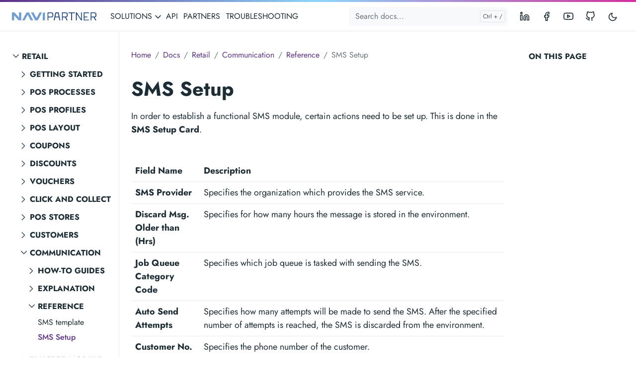

--- FILE ---
content_type: text/html; charset=utf-8
request_url: https://docs.navipartner.com/docs/retail/communication/reference/sms_ref/
body_size: 57901
content:
<!doctype html><html lang=en-us><head><meta charset=utf-8><meta http-equiv=x-ua-compatible content="ie=edge"><meta name=viewport content="width=device-width,initial-scale=1,shrink-to-fit=no"><link rel=preload as=font href=https://docs.navipartner.com/fonts/vendor/jost/jost-v4-latin-regular.woff2 type=font/woff2 crossorigin><link rel=preload as=font href=https://docs.navipartner.com/fonts/vendor/jost/jost-v4-latin-500.woff2 type=font/woff2 crossorigin><link rel=preload as=font href=https://docs.navipartner.com/fonts/vendor/jost/jost-v4-latin-700.woff2 type=font/woff2 crossorigin><script>(()=>{var t=window.matchMedia&&window.matchMedia("(prefers-color-scheme: dark)").matches,e=localStorage.getItem("theme");t&&e===null&&(localStorage.setItem("theme","dark"),document.documentElement.setAttribute("data-dark-mode","")),t&&e==="dark"&&document.documentElement.setAttribute("data-dark-mode",""),e==="dark"&&document.documentElement.setAttribute("data-dark-mode","")})()</script><link rel=stylesheet href=https://docs.navipartner.com/main.9340f1a0e79446a2dd854e0dc8913f317ee8136ec6056e893fb071c02ba111eaeac994e86e29ed7813271f8f9b8d16843b47910625e019aae7683fa7eede7989.css integrity="sha512-k0DxoOeURqLdhU4NyJE/MX7oE27GBW6JP7BxwCuhEerqyZTobinteBMnH4+bjRaEO0eRBiXgGarnaD+n7t55iQ==" crossorigin=anonymous><noscript><style>img.lazyload{display:none}</style></noscript><meta name=robots content="index, follow"><meta name=googlebot content="index, follow, max-snippet:-1, max-image-preview:large, max-video-preview:-1"><meta name=bingbot content="index, follow, max-snippet:-1, max-image-preview:large, max-video-preview:-1"><title>SMS Setup - NAVIPARTNER</title><meta name=description content="Refer to the tables with descriptions of dedicated SMS Setup fields."><link rel=canonical href=https://docs.navipartner.com/docs/retail/communication/reference/sms_ref/><meta property="og:locale" content><meta property="og:type" content="article"><meta property="og:title" content="SMS Setup"><meta property="og:description" content="Refer to the tables with descriptions of dedicated SMS Setup fields."><meta property="og:url" content="https://docs.navipartner.com/docs/retail/communication/reference/sms_ref/"><meta property="og:site_name" content="NAVIPARTNER"><meta property="article:published_time" content="2023-07-10T22:39:33+02:00"><meta property="article:modified_time" content="2023-07-10T22:39:33+02:00"><meta name=twitter:card content="summary_large_image"><meta name=twitter:site content><meta name=twitter:creator content><meta name=twitter:title content="SMS Setup"><meta name=twitter:description content="Refer to the tables with descriptions of dedicated SMS Setup fields."><meta name=twitter:card content="summary"><meta name=twitter:image:alt content="SMS Setup"><script type=application/ld+json>{"@context":"https://schema.org","@graph":[{"@type":"Organization","@id":"https://docs.navipartner.com/#/schema/organization/1","name":"NaviPartner","url":"https://docs.navipartner.com/","sameAs":[],"logo":{"@type":"ImageObject","@id":"https://docs.navipartner.com/#/schema/image/1","url":"https://docs.navipartner.com/logo-doks.png","width":512,"height":512,"caption":"NaviPartner"},"image":{"@id":"https://docs.navipartner.com/#/schema/image/1"}},{"@type":"WebSite","@id":"https://docs.navipartner.com/#/schema/website/1","url":"https://docs.navipartner.com/","name":"NAVIPARTNER","description":"NaviPartner delivers unified solutions for vertical retail businesses, webshops, warehouses, museums, and attractions. This documentation is intended to assist you in using all of these solutions.","publisher":{"@id":"https://docs.navipartner.com/#/schema/organization/1"}},{"@type":"WebPage","@id":"https://docs.navipartner.com/docs/retail/communication/reference/sms_ref/","url":"https://docs.navipartner.com/docs/retail/communication/reference/sms_ref/","name":"SMS Setup","description":"Refer to the tables with descriptions of dedicated SMS Setup fields.","isPartOf":{"@id":"https://docs.navipartner.com/#/schema/website/1"},"about":{"@id":"https://docs.navipartner.com/#/schema/organization/1"},"datePublished":"2023-07-10T22:39:33CET","dateModified":"2023-07-10T22:39:33CET","breadcrumb":{"@id":"https://docs.navipartner.com/docs/retail/communication/reference/sms_ref/#/schema/breadcrumb/1"},"primaryImageOfPage":{"@id":"https://docs.navipartner.com/docs/retail/communication/reference/sms_ref/#/schema/image/2"},"inLanguage":"en-US","potentialAction":[{"@type":"ReadAction","target":["https://docs.navipartner.com/docs/retail/communication/reference/sms_ref/"]}]},{"@type":"BreadcrumbList","@id":"https://docs.navipartner.com/docs/retail/communication/reference/sms_ref/#/schema/breadcrumb/1","name":"Breadcrumbs","itemListElement":[{"@type":"ListItem","position":1,"item":{"@type":"WebPage","@id":"https://docs.navipartner.com/","url":"https://docs.navipartner.com/","name":"Home"}},{"@type":"ListItem","position":2,"item":{"@type":"WebPage","@id":"https://docs.navipartner.com/docs/","url":"https://docs.navipartner.com/docs/","name":"Docs"}},{"@type":"ListItem","position":3,"item":{"@type":"WebPage","@id":"https://docs.navipartner.com/docs/retail/","url":"https://docs.navipartner.com/docs/retail/","name":"Retail"}},{"@type":"ListItem","position":4,"item":{"@type":"WebPage","@id":"https://docs.navipartner.com/docs/retail/communication/","url":"https://docs.navipartner.com/docs/retail/communication/","name":"Communication"}},{"@type":"ListItem","position":5,"item":{"@type":"WebPage","@id":"https://docs.navipartner.com/docs/retail/communication/reference/","url":"https://docs.navipartner.com/docs/retail/communication/reference/","name":"Reference"}},{"@type":"ListItem","position":6,"item":{"@id":"https://docs.navipartner.com/docs/retail/communication/reference/sms_ref/"}}]},{"@context":"https://schema.org","@graph":[{"@type":"Article","@id":"https://docs.navipartner.com/#/schema/article/1","headline":"SMS Setup","description":"Refer to the tables with descriptions of dedicated SMS Setup fields.","isPartOf":{"@id":"https://docs.navipartner.com/docs/retail/communication/reference/sms_ref/"},"mainEntityOfPage":{"@id":"https://docs.navipartner.com/docs/retail/communication/reference/sms_ref/"},"datePublished":"2023-07-10T22:39:33CET","dateModified":"2023-07-10T22:39:33CET","author":{"@id":"https://docs.navipartner.com/#/schema/person/2"},"publisher":{"@id":"https://docs.navipartner.com/#/schema/organization/1"},"image":{"@id":"https://docs.navipartner.com/docs/retail/communication/reference/sms_ref/#/schema/image/2"}}]},{"@context":"https://schema.org","@graph":[{"@type":"Person","@id":"https://docs.navipartner.com/#/schema/person/2","name":null,"sameAs":[]}]},{"@context":"https://schema.org","@graph":[{"@type":"ImageObject","@id":"https://docs.navipartner.com/docs/retail/communication/reference/sms_ref/#/schema/image/2","url":null,"contentUrl":null,"caption":"SMS Setup"}]}]}</script><meta name=theme-color content="#fff"><link rel=icon href=https://docs.navipartner.com/favicon.ico sizes=any><link rel=apple-touch-icon sizes=180x180 href=https://docs.navipartner.com/apple-touch-icon.png><link rel=icon type=image/png sizes=32x32 href=https://docs.navipartner.com/favicon-32x32.png><link rel=manifest crossorigin=use-credentials href=https://docs.navipartner.com/site.webmanifest></head><body class="docs single"><div class=sticky-top><div class=header-bar></div><header class="navbar navbar-expand-lg navbar-light doks-navbar"><nav class="container-xxl flex-wrap flex-lg-nowrap" aria-label="Main navigation"><a class="navbar-brand order-0" href=/ aria-label=NAVIPARTNER><img class=logo src=https://docs.navipartner.com/logo-navipartner.svg alt=NAVIPARTNER></a>
<button class="btn btn-link order-0 ms-auto d-lg-none" type=button data-bs-toggle=offcanvas data-bs-target=#offcanvasExample aria-controls=offcanvasExample><svg xmlns="http://www.w3.org/2000/svg" width="24" height="24" viewBox="0 0 24 24" fill="none" stroke="currentcolor" stroke-width="2" stroke-linecap="round" stroke-linejoin="round" class="feather feather-more-horizontal"><circle cx="12" cy="12" r="1"/><circle cx="19" cy="12" r="1"/><circle cx="5" cy="12" r="1"/></svg></button><div class="offcanvas offcanvas-start d-lg-none" tabindex=-1 id=offcanvasExample aria-labelledby=offcanvasExampleLabel><div class=header-bar></div><div class=offcanvas-header><h5 class=offcanvas-title id=offcanvasExampleLabel>Browse docs</h5><button type=button class=btn-close data-bs-dismiss=offcanvas aria-label=Close></button></div><div class=offcanvas-body><aside class="doks-sidebar mt-n3"><nav id=doks-docs-nav aria-label="Tertiary navigation"><ul class="list-unstyled collapsible-sidebar"><li class=mb-1><button class="btn btn-toggle align-items-center rounded collapsed" data-bs-toggle=collapse data-bs-target=#sec-b01ecf193b39abbec92e68e8a7d92dcf aria-expanded=true>
Retail</button><div class="collapse show" id=sec-b01ecf193b39abbec92e68e8a7d92dcf><ul class="btn-toggle-nav list-unstyled fw-normal pb-1 small"><li class="my-1 ms-3"><button class="btn btn-toggle align-items-center rounded collapsed" data-bs-toggle=collapse data-bs-target=#sec-4b7170a62364bfd3322245c839b5056e aria-expanded=false>
Getting started</button><div class=collapse id=sec-4b7170a62364bfd3322245c839b5056e><ul class="btn-toggle-nav list-unstyled fw-normal pb-1 small"><li><a class="docs-link rounded" href=/docs/retail/gettingstarted/intro/>NP Retail product overview</a></li><li><a class="docs-link rounded" href=/docs/retail/gettingstarted/release_notes/>What's new in NaviPartner</a></li><li><a class="docs-link rounded" href=/docs/retail/gettingstarted/getting_started_wizard/>Get started with NP Retail setup wizard</a></li><li><a class="docs-link rounded" href=/docs/retail/gettingstarted/hw_connector/>Install Hardware Connector</a></li><li><a class="docs-link rounded" href=/docs/retail/gettingstarted/minor_tom/>Install Minor Tom</a></li><li><a class="docs-link rounded" href=/docs/retail/gettingstarted/minor_tom_selfservice/>Install Self-service Minor Tom</a></li><li><a class="docs-link rounded" href=/docs/retail/gettingstarted/download/>Set up NP Retail demo environment</a></li><li><a class="docs-link rounded" href=/docs/retail/gettingstarted/system_requirements/>System requirements</a></li><li><a class="docs-link rounded" href=/docs/retail/gettingstarted/environments/>Retail environments</a></li><li><a class="docs-link rounded" href=/docs/retail/gettingstarted/pos_academy/>POS Academy</a></li><li><a class="docs-link rounded" href=/docs/retail/gettingstarted/glossary/>NP Retail glossary</a></li></ul></div></li><li class="my-1 ms-3"><button class="btn btn-toggle align-items-center rounded collapsed" data-bs-toggle=collapse data-bs-target=#sec-aeec752f18a891f5ef26425b83d07911 aria-expanded=false>
POS processes</button><div class=collapse id=sec-aeec752f18a891f5ef26425b83d07911><ul class="btn-toggle-nav list-unstyled fw-normal pb-1 small"><li><a class="docs-link rounded" href=/docs/retail/pos_processes/intro/>POS processes - learn & apply</a></li><li class="my-1 ms-3"><button class="btn btn-toggle align-items-center rounded collapsed" data-bs-toggle=collapse data-bs-target=#sec-2bbb45402a81c8af244355c786e9e37f aria-expanded=false>
How-to guides</button><div class=collapse id=sec-2bbb45402a81c8af244355c786e9e37f><ul class="btn-toggle-nav list-unstyled fw-normal pb-1 small"><li><a class="docs-link rounded" href=/docs/retail/pos_processes/how-to/create_and_attach_item_addon/>Create item addons and attach them to main items</a></li><li><a class="docs-link rounded" href=/docs/retail/pos_processes/how-to/digital_receipts/>Set up digital receipts</a></li><li><a class="docs-link rounded" href=/docs/retail/pos_processes/how-to/create_payment_method/>Create a POS payment method</a></li><li><a class="docs-link rounded" href=/docs/retail/pos_processes/how-to/create_pos_unit/>Create a new POS unit (by using an existing one as reference)</a></li><li><a class="docs-link rounded" href=/docs/retail/pos_processes/how-to/cash_drawer_open/>Configure an opening mechanism for a POS unit cash drawer</a></li><li><a class="docs-link rounded" href=/docs/retail/pos_processes/how-to/change_bin/>Change a bin from the POS sale</a></li><li><a class="docs-link rounded" href=/docs/retail/pos_processes/how-to/period_register/>Configure period registers</a></li><li><a class="docs-link rounded" href=/docs/retail/pos_processes/how-to/custom_configurations_item_addons/>Apply custom configurations for item add-ons</a></li><li><a class="docs-link rounded" href=/docs/retail/pos_processes/how-to/credit_sales/>Perform credit sales from POS</a></li><li><a class="docs-link rounded" href=/docs/retail/pos_processes/how-to/payment_operations/>Perform different payment operations</a></li><li><a class="docs-link rounded" href=/docs/retail/pos_processes/how-to/payment_methods/>Pay with different payment methods</a></li><li><a class="docs-link rounded" href=/docs/retail/pos_processes/how-to/generate_eod/>Generate end-of-day report (POS balance)</a></li><li><a class="docs-link rounded" href=/docs/retail/pos_processes/how-to/balance_config/>Configure the POS balancing feature</a></li><li><a class="docs-link rounded" href=/docs/retail/pos_processes/how-to/item_category_setup/>Set up item categories</a></li><li><a class="docs-link rounded" href=/docs/retail/pos_processes/how-to/users/>Set up users</a></li><li><a class="docs-link rounded" href=/docs/retail/pos_processes/how-to/sales_cycle/>Conduct sales and returns on POS</a></li><li><a class="docs-link rounded" href=/docs/retail/pos_processes/how-to/start_pos/>Start the day in POS</a></li><li><a class="docs-link rounded" href=/docs/retail/pos_processes/how-to/bin_transfer_action/>Transfer cash between POS units</a></li><li><a class="docs-link rounded" href=/docs/retail/pos_processes/how-to/transfer_cash_bc/>Transfer cash with the POS Payment Bin Transfer Journal</a></li><li><a class="docs-link rounded" href=/docs/retail/pos_processes/how-to/pos_unit_groups/>Set up POS unit groups</a></li><li><a class="docs-link rounded" href=/docs/retail/pos_processes/how-to/take_photo/>Take a photo on the POS</a></li><li><a class="docs-link rounded" href=/docs/retail/pos_processes/how-to/retail_logo/>Set up retail logo for printing</a></li><li><a class="docs-link rounded" href=/docs/retail/pos_processes/how-to/pos_sale_receipts/>Send email receipts from the POS sale</a></li><li><a class="docs-link rounded" href=/docs/retail/pos_processes/how-to/salespeople/>Set up salespeople/purchasers</a></li><li><a class="docs-link rounded" href=/docs/retail/pos_processes/how-to/sales_price_setup/>Set up sales price</a></li><li><a class="docs-link rounded" href=/docs/retail/pos_processes/how-to/receipt_printout/>Configure a receipt printout for a POS unit</a></li><li><a class="docs-link rounded" href=/docs/retail/pos_processes/how-to/price_worksheet_setup/>Set up price worksheet</a></li><li><a class="docs-link rounded" href=/docs/retail/pos_processes/how-to/pos_info_setup/>POS info setup</a></li><li><a class="docs-link rounded" href=/docs/retail/pos_processes/how-to/item_addon/>Set up item add-ons</a></li><li><a class="docs-link rounded" href=/docs/retail/pos_processes/how-to/initial_float/>Insert the initial float for a POS unit</a></li><li><a class="docs-link rounded" href=/docs/retail/pos_processes/how-to/logo/>Add a logo to the POS screen</a></li><li><a class="docs-link rounded" href=/docs/retail/pos_processes/how-to/group_codes/>Group code setup</a></li><li><a class="docs-link rounded" href=/docs/retail/pos_processes/how-to/payment_bins/>Set up POS Payment Bins</a></li><li><a class="docs-link rounded" href=/docs/retail/pos_processes/how-to/master_slave_pos/>Configure master/slave POS units</a></li><li><a class="docs-link rounded" href=/docs/retail/pos_processes/how-to/responsibility_center/>Change Responsibility Center from the POS sale</a></li></ul></div></li><li class="my-1 ms-3"><button class="btn btn-toggle align-items-center rounded collapsed" data-bs-toggle=collapse data-bs-target=#sec-3abc77617c046529a3775223f51164a0 aria-expanded=false>
Explanation</button><div class=collapse id=sec-3abc77617c046529a3775223f51164a0><ul class="btn-toggle-nav list-unstyled fw-normal pb-1 small"><li><a class="docs-link rounded" href=/docs/retail/pos_processes/explanation/item_categories/>Item categories</a></li><li><a class="docs-link rounded" href=/docs/retail/pos_processes/explanation/items/>Items</a></li><li><a class="docs-link rounded" href=/docs/retail/pos_processes/explanation/item_addons/>Item add-ons</a></li><li><a class="docs-link rounded" href=/docs/retail/pos_processes/explanation/multiple_prices_item_group/>Multiple prices on a group of items</a></li><li><a class="docs-link rounded" href=/docs/retail/pos_processes/explanation/multiple_unit_prices_item/>Multiple unit prices on an item</a></li><li><a class="docs-link rounded" href=/docs/retail/pos_processes/explanation/location_setup/>Locations</a></li><li><a class="docs-link rounded" href=/docs/retail/pos_processes/explanation/pricing/>Pricing</a></li><li><a class="docs-link rounded" href=/docs/retail/pos_processes/explanation/end-of-day-exp/>End-of-day report (POS balance)</a></li></ul></div></li><li class="my-1 ms-3"><button class="btn btn-toggle align-items-center rounded collapsed" data-bs-toggle=collapse data-bs-target=#sec-72a7ef8fa4bf73500630c5883bfa636f aria-expanded=false>
Reference</button><div class=collapse id=sec-72a7ef8fa4bf73500630c5883bfa636f><ul class="btn-toggle-nav list-unstyled fw-normal pb-1 small"><li><a class="docs-link rounded" href=/docs/retail/pos_processes/reference/digital_receipt_actions/>Digital receipt actions</a></li><li><a class="docs-link rounded" href=/docs/retail/pos_processes/reference/create_item/>Item card</a></li><li><a class="docs-link rounded" href=/docs/retail/pos_processes/reference/payment_method/>Payment method card</a></li><li><a class="docs-link rounded" href=/docs/retail/pos_processes/reference/sales_price_maintenance/>Sales price maintenance</a></li><li><a class="docs-link rounded" href=/docs/retail/pos_processes/reference/pos_display_ref/>POS Unit Display</a></li><li><a class="docs-link rounded" href=/docs/retail/pos_processes/reference/payment_view_ref/>POS Payment View Event Setup</a></li><li><a class="docs-link rounded" href=/docs/retail/pos_processes/reference/pos_info_card_ref/>POS info card</a></li><li><a class="docs-link rounded" href=/docs/retail/pos_processes/reference/pos_actions_ref/>POS actions</a></li><li><a class="docs-link rounded" href=/docs/retail/pos_processes/reference/item_categories/>Item Category card</a></li><li><a class="docs-link rounded" href=/docs/retail/pos_processes/reference/item_addon_ref/>Item add-ons</a></li><li><a class="docs-link rounded" href=/docs/retail/pos_processes/reference/counting_ref/>POS Counting screen</a></li></ul></div></li></ul></div></li><li class="my-1 ms-3"><button class="btn btn-toggle align-items-center rounded collapsed" data-bs-toggle=collapse data-bs-target=#sec-4b815176942029c616fc4f110e79a86d aria-expanded=false>
POS profiles</button><div class=collapse id=sec-4b815176942029c616fc4f110e79a86d><ul class="btn-toggle-nav list-unstyled fw-normal pb-1 small"><li><a class="docs-link rounded" href=/docs/retail/pos_profiles/intro/>POS profile overview</a></li><li class="my-1 ms-3"><button class="btn btn-toggle align-items-center rounded collapsed" data-bs-toggle=collapse data-bs-target=#sec-c9e6d4e344e080bdf40da8925af6a1e2 aria-expanded=false>
How-to guides</button><div class=collapse id=sec-c9e6d4e344e080bdf40da8925af6a1e2><ul class="btn-toggle-nav list-unstyled fw-normal pb-1 small"><li><a class="docs-link rounded" href=/docs/retail/pos_profiles/how-to/input_box_prof/>Set up POS Input Box profiles</a></li><li><a class="docs-link rounded" href=/docs/retail/pos_profiles/how-to/customer_display/customer_display/>Set up Customer Display Profile</a></li><li><a class="docs-link rounded" href=/docs/retail/pos_profiles/how-to/inventory/>Set up POS Inventory Profile</a></li><li><a class="docs-link rounded" href=/docs/retail/pos_profiles/how-to/unit_receipt_profile/unit_receipt_profile/>Change the POS unit receipt footer text</a></li><li><a class="docs-link rounded" href=/docs/retail/pos_profiles/how-to/html_profile/html_profile/>Set up the POS HTML Display Profile</a></li><li><a class="docs-link rounded" href=/docs/retail/pos_profiles/how-to/pricing_profile/pricing_profile/>Set up POS Pricing Profile</a></li><li><a class="docs-link rounded" href=/docs/retail/pos_profiles/how-to/ss_profile/ss_profile/>Set up POS Self-Service Profile</a></li><li><a class="docs-link rounded" href=/docs/retail/pos_profiles/how-to/security_profiles/security_profiles/>Set up POS Security Profile</a></li><li><a class="docs-link rounded" href=/docs/retail/pos_profiles/how-to/posting_profile/posting_profile/>Set up POS Posting Profile</a></li><li><a class="docs-link rounded" href=/docs/retail/pos_profiles/how-to/global_profile/global_profile/>Set up POS Global Sales Profile</a></li><li><a class="docs-link rounded" href=/docs/retail/pos_profiles/how-to/pos_named_action_profile/pos_named_profile/>Set up POS Named Action Profile</a></li></ul></div></li><li class="my-1 ms-3"><button class="btn btn-toggle align-items-center rounded collapsed" data-bs-toggle=collapse data-bs-target=#sec-30e58d00eb5ee97cc612e2a1db456c04 aria-expanded=false>
Reference</button><div class=collapse id=sec-30e58d00eb5ee97cc612e2a1db456c04><ul class="btn-toggle-nav list-unstyled fw-normal pb-1 small"><li><a class="docs-link rounded" href=/docs/retail/pos_profiles/reference/ticket/>POS Ticket profile</a></li><li><a class="docs-link rounded" href=/docs/retail/pos_profiles/reference/loyalty/>POS Loyalty profile</a></li><li><a class="docs-link rounded" href=/docs/retail/pos_profiles/reference/member/>POS Member profile</a></li><li><a class="docs-link rounded" href=/docs/retail/pos_profiles/reference/receipt_profile/>POS Receipt Profile</a></li><li><a class="docs-link rounded" href=/docs/retail/pos_profiles/reference/ss_actions/ss_actions/>POS Self-Service Actions</a></li><li><a class="docs-link rounded" href=/docs/retail/pos_profiles/reference/tax_free_ref/tax_free_ref/>POS Tax-Free Profile</a></li><li><a class="docs-link rounded" href=/docs/retail/pos_profiles/reference/view_profile/view_profile_ref/>POS View Profile</a></li><li><a class="docs-link rounded" href=/docs/retail/pos_profiles/reference/unit_receipt_profile_ref/unit_receipt_profile_ref/>POS Unit Receipt Text Profile</a></li><li><a class="docs-link rounded" href=/docs/retail/pos_profiles/reference/input_box_profile/input_box_profile/>POS Input Box Profile events</a></li><li><a class="docs-link rounded" href=/docs/retail/pos_profiles/reference/eod_profile/eod_profile/>End-of-Day/Bin Tr. Profile</a></li><li><a class="docs-link rounded" href=/docs/retail/pos_profiles/reference/display_profile/display_profile/>POS Display Profile</a></li><li><a class="docs-link rounded" href=/docs/retail/pos_profiles/reference/audit_prof/audit_prof/>POS Audit Profile</a></li></ul></div></li></ul></div></li><li class="my-1 ms-3"><button class="btn btn-toggle align-items-center rounded collapsed" data-bs-toggle=collapse data-bs-target=#sec-a56371461c70e3100dc48c85a55a4606 aria-expanded=false>
POS layout</button><div class=collapse id=sec-a56371461c70e3100dc48c85a55a4606><ul class="btn-toggle-nav list-unstyled fw-normal pb-1 small"><li class="my-1 ms-3"><button class="btn btn-toggle align-items-center rounded collapsed" data-bs-toggle=collapse data-bs-target=#sec-8fd29b2aeb9218a6f0be84d06980ac5f aria-expanded=false>
How-to guides</button><div class=collapse id=sec-8fd29b2aeb9218a6f0be84d06980ac5f><ul class="btn-toggle-nav list-unstyled fw-normal pb-1 small"><li><a class="docs-link rounded" href=/docs/retail/pos_layout/how-to/website_customer_screen/>Display external website content on the customer screen</a></li><li><a class="docs-link rounded" href=/docs/retail/pos_layout/how-to/layout_wizard/>Use the POS Layout Setup Wizard</a></li><li><a class="docs-link rounded" href=/docs/retail/pos_layout/how-to/activate_pos_editor/>Set up the POS editor</a></li><li><a class="docs-link rounded" href=/docs/retail/pos_layout/how-to/menu_filters/>Create POS menu filters</a></li><li><a class="docs-link rounded" href=/docs/retail/pos_layout/how-to/new_button/>Create buttons in POS menus</a></li><li><a class="docs-link rounded" href=/docs/retail/pos_layout/how-to/host_image_pos_button/>Host image on POS buttons</a></li></ul></div></li><li class="my-1 ms-3"><button class="btn btn-toggle align-items-center rounded collapsed" data-bs-toggle=collapse data-bs-target=#sec-5449e545f832c8dadec015d5ad86c33a aria-expanded=false>
Explanation</button><div class=collapse id=sec-5449e545f832c8dadec015d5ad86c33a><ul class="btn-toggle-nav list-unstyled fw-normal pb-1 small"><li><a class="docs-link rounded" href=/docs/retail/pos_layout/explanation/pos_editor_global_settings/>POS Editor global settings</a></li><li><a class="docs-link rounded" href=/docs/retail/pos_layout/explanation/pos_editor/>POS Editor</a></li><li><a class="docs-link rounded" href=/docs/retail/pos_layout/explanation/sections/>POS screen contents</a></li></ul></div></li><li class="my-1 ms-3"><button class="btn btn-toggle align-items-center rounded collapsed" data-bs-toggle=collapse data-bs-target=#sec-dae385034e396faa3c2fb30667897cb5 aria-expanded=false>
Reference</button><div class=collapse id=sec-dae385034e396faa3c2fb30667897cb5><ul class="btn-toggle-nav list-unstyled fw-normal pb-1 small"><li><a class="docs-link rounded" href=/docs/retail/pos_layout/reference/sql_pos_action/>SQL statements for Lookup POS action</a></li></ul></div></li></ul></div></li><li class="my-1 ms-3"><button class="btn btn-toggle align-items-center rounded collapsed" data-bs-toggle=collapse data-bs-target=#sec-d57c5d06b439c4e8fb5efb8d7619bdba aria-expanded=false>
Coupons</button><div class=collapse id=sec-d57c5d06b439c4e8fb5efb8d7619bdba><ul class="btn-toggle-nav list-unstyled fw-normal pb-1 small"><li class="my-1 ms-3"><button class="btn btn-toggle align-items-center rounded collapsed" data-bs-toggle=collapse data-bs-target=#sec-e568e76a9b3158ff1d3a340785067e14 aria-expanded=false>
How-to guides</button><div class=collapse id=sec-e568e76a9b3158ff1d3a340785067e14><ul class="btn-toggle-nav list-unstyled fw-normal pb-1 small"><li><a class="docs-link rounded" href=/docs/retail/coupons/how-to/activity_coupons/>Create and set up activity coupons</a></li><li><a class="docs-link rounded" href=/docs/retail/coupons/how-to/create_item_list/>Create an item_list for applying discounts</a></li><li><a class="docs-link rounded" href=/docs/retail/coupons/how-to/archive_unused_coupons/>Archive unused coupons</a></li><li><a class="docs-link rounded" href=/docs/retail/coupons/how-to/discount_coupon_usecases/>Discount coupon setup</a></li><li><a class="docs-link rounded" href=/docs/retail/coupons/how-to/new_coupon/>Create a new coupon</a></li><li><a class="docs-link rounded" href=/docs/retail/coupons/how-to/gs1/gs1_setup/>Create discount coupons with GS1 coding system</a></li></ul></div></li><li class="my-1 ms-3"><button class="btn btn-toggle align-items-center rounded collapsed" data-bs-toggle=collapse data-bs-target=#sec-d5bda10c5176fc9f4c6544b88de92168 aria-expanded=false>
Reference</button><div class=collapse id=sec-d5bda10c5176fc9f4c6544b88de92168><ul class="btn-toggle-nav list-unstyled fw-normal pb-1 small"><li><a class="docs-link rounded" href=/docs/retail/coupons/reference/coupon_modules/>Coupon modules</a></li><li><a class="docs-link rounded" href=/docs/retail/coupons/reference/coupon_types/>Coupon types</a></li></ul></div></li><li class="my-1 ms-3"><button class="btn btn-toggle align-items-center rounded collapsed" data-bs-toggle=collapse data-bs-target=#sec-3c90d6bc87f5f60e47a9836282151f67 aria-expanded=false>
Explanation</button><div class=collapse id=sec-3c90d6bc87f5f60e47a9836282151f67><ul class="btn-toggle-nav list-unstyled fw-normal pb-1 small"><li><a class="docs-link rounded" href=/docs/retail/coupons/explanation/activity_coupon/>Activity coupons</a></li><li><a class="docs-link rounded" href=/docs/retail/coupons/explanation/discount_coupon/>Discount coupons</a></li></ul></div></li></ul></div></li><li class="my-1 ms-3"><button class="btn btn-toggle align-items-center rounded collapsed" data-bs-toggle=collapse data-bs-target=#sec-414cc594af0a57bc08996782802bf851 aria-expanded=false>
Discounts</button><div class=collapse id=sec-414cc594af0a57bc08996782802bf851><ul class="btn-toggle-nav list-unstyled fw-normal pb-1 small"><li><a class="docs-link rounded" href=/docs/retail/discounts/intro/>Discount overview</a></li><li class="my-1 ms-3"><button class="btn btn-toggle align-items-center rounded collapsed" data-bs-toggle=collapse data-bs-target=#sec-a2781053911de44997dd42f1195464c8 aria-expanded=false>
How-to guides</button><div class=collapse id=sec-a2781053911de44997dd42f1195464c8><ul class="btn-toggle-nav list-unstyled fw-normal pb-1 small"><li><a class="docs-link rounded" href=/docs/retail/discounts/how-to/customer_discount/>Manually add customer discounts on POS</a></li><li><a class="docs-link rounded" href=/docs/retail/discounts/how-to/add_period_discount_pos/>Manually add period discounts on POS</a></li><li><a class="docs-link rounded" href=/docs/retail/discounts/how-to/add_mix_discount_pos/>Manually add mix discounts on POS</a></li><li><a class="docs-link rounded" href=/docs/retail/discounts/how-to/total_discount_manual_pos/>Manually add total/line discounts on POS</a></li><li><a class="docs-link rounded" href=/docs/retail/discounts/how-to/discount_priority/>Discount priority setup</a></li><li><a class="docs-link rounded" href=/docs/retail/discounts/how-to/customer_discount_group/>Set up customer discount group</a></li><li><a class="docs-link rounded" href=/docs/retail/discounts/how-to/multiple_unit_price/>Set up multiple unit price discount</a></li><li><a class="docs-link rounded" href=/docs/retail/discounts/how-to/total_discount/>Set up a total discount</a></li><li><a class="docs-link rounded" href=/docs/retail/discounts/how-to/period_discounts/>Set up period discounts</a></li><li><a class="docs-link rounded" href=/docs/retail/discounts/how-to/create_mix_discount/>Set up mix discounts</a></li></ul></div></li><li class="my-1 ms-3"><button class="btn btn-toggle align-items-center rounded collapsed" data-bs-toggle=collapse data-bs-target=#sec-dcea1ab39169901777351c72f194aa03 aria-expanded=false>
Explanation</button><div class=collapse id=sec-dcea1ab39169901777351c72f194aa03><ul class="btn-toggle-nav list-unstyled fw-normal pb-1 small"><li><a class="docs-link rounded" href=/docs/retail/discounts/explanation/discount_types/>Mix discount types</a></li></ul></div></li><li class="my-1 ms-3"><button class="btn btn-toggle align-items-center rounded collapsed" data-bs-toggle=collapse data-bs-target=#sec-cb6ba3192ffc5cb4a5d8df72da5dd65f aria-expanded=false>
Reference</button><div class=collapse id=sec-cb6ba3192ffc5cb4a5d8df72da5dd65f><ul class="btn-toggle-nav list-unstyled fw-normal pb-1 small"><li><a class="docs-link rounded" href=/docs/retail/discounts/reference/total_discounts/>Total discount list</a></li></ul></div></li></ul></div></li><li class="my-1 ms-3"><button class="btn btn-toggle align-items-center rounded collapsed" data-bs-toggle=collapse data-bs-target=#sec-20d05f54cbbf35e28439bc1e0e609d49 aria-expanded=false>
Vouchers</button><div class=collapse id=sec-20d05f54cbbf35e28439bc1e0e609d49><ul class="btn-toggle-nav list-unstyled fw-normal pb-1 small"><li><a class="docs-link rounded" href=/docs/retail/vouchers/intro/>Retail voucher overview</a></li><li class="my-1 ms-3"><button class="btn btn-toggle align-items-center rounded collapsed" data-bs-toggle=collapse data-bs-target=#sec-fa8e36408a6af03c21611b62a17571d3 aria-expanded=false>
How-to guides</button><div class=collapse id=sec-fa8e36408a6af03c21611b62a17571d3><ul class="btn-toggle-nav list-unstyled fw-normal pb-1 small"><li><a class="docs-link rounded" href=/docs/retail/vouchers/how-to/global_vouchers/>Set up global vouchers</a></li><li><a class="docs-link rounded" href=/docs/retail/vouchers/how-to/web_stores_customers/>Purchase and redeem vouchers (web stores)</a></li><li><a class="docs-link rounded" href=/docs/retail/vouchers/how-to/redeem_voucher/>Redeem a gift voucher</a></li><li><a class="docs-link rounded" href=/docs/retail/vouchers/how-to/belgian_eid/>Add Belgian eID feature to POS</a></li><li><a class="docs-link rounded" href=/docs/retail/vouchers/how-to/email_templates/>Set up voucher email templates</a></li><li><a class="docs-link rounded" href=/docs/retail/vouchers/how-to/web_stores/>Set up gift vouchers in Magento Webadmin</a></li><li><a class="docs-link rounded" href=/docs/retail/vouchers/how-to/external_vouchers/>Set up external vouchers</a></li><li><a class="docs-link rounded" href=/docs/retail/vouchers/how-to/issue_gift_vouchers/>Issue a gift voucher</a></li><li><a class="docs-link rounded" href=/docs/retail/vouchers/how-to/create_new_sales_order/>Create a voucher on a Sales Order</a></li><li><a class="docs-link rounded" href=/docs/retail/vouchers/how-to/cashout/>Cash out a voucher</a></li><li><a class="docs-link rounded" href=/docs/retail/vouchers/how-to/meal_eco_setup/>Limit payment methods to specific items</a></li></ul></div></li><li class="my-1 ms-3"><button class="btn btn-toggle align-items-center rounded collapsed" data-bs-toggle=collapse data-bs-target=#sec-b98c7aaed2d731ce213cfa32014ab5c4 aria-expanded=false>
Explanation</button><div class=collapse id=sec-b98c7aaed2d731ce213cfa32014ab5c4><ul class="btn-toggle-nav list-unstyled fw-normal pb-1 small"><li><a class="docs-link rounded" href=/docs/retail/vouchers/explanation/retail_voucher_layout/>Retail voucher layout</a></li><li><a class="docs-link rounded" href=/docs/retail/vouchers/explanation/issuing_vouchers/>Issuing different types of vouchers</a></li><li><a class="docs-link rounded" href=/docs/retail/vouchers/explanation/voucher_types/>Voucher types</a></li><li><a class="docs-link rounded" href=/docs/retail/vouchers/explanation/meal_eco/>Meal, eco, and consumption vouchers</a></li></ul></div></li><li class="my-1 ms-3"><button class="btn btn-toggle align-items-center rounded collapsed" data-bs-toggle=collapse data-bs-target=#sec-fcdbf909dadf031780a90feecf9608fa aria-expanded=false>
Reference</button><div class=collapse id=sec-fcdbf909dadf031780a90feecf9608fa><ul class="btn-toggle-nav list-unstyled fw-normal pb-1 small"><li><a class="docs-link rounded" href=/docs/retail/vouchers/reference/pos_actions_vouchers/>POS actions for Retail Vouchers</a></li></ul></div></li></ul></div></li><li class="my-1 ms-3"><button class="btn btn-toggle align-items-center rounded collapsed" data-bs-toggle=collapse data-bs-target=#sec-082708f240eacd46adf18241ecd0d084 aria-expanded=false>
Click and Collect</button><div class=collapse id=sec-082708f240eacd46adf18241ecd0d084><ul class="btn-toggle-nav list-unstyled fw-normal pb-1 small"><li><a class="docs-link rounded" href=/docs/retail/click_and_collect/intro/>C&C overview</a></li><li class="my-1 ms-3"><button class="btn btn-toggle align-items-center rounded collapsed" data-bs-toggle=collapse data-bs-target=#sec-6ae044052d8fdaa4dad706366519a7c4 aria-expanded=false>
How-to guides</button><div class=collapse id=sec-6ae044052d8fdaa4dad706366519a7c4><ul class="btn-toggle-nav list-unstyled fw-normal pb-1 small"><li><a class="docs-link rounded" href=/docs/retail/click_and_collect/how-to/setup/setup/>Set up Click & Collect in NP Retail</a></li><li><a class="docs-link rounded" href=/docs/retail/click_and_collect/how-to/workflow/>Create a new Collect Workflow</a></li><li><a class="docs-link rounded" href=/docs/retail/click_and_collect/how-to/stores/>Create a new Collect Store</a></li><li><a class="docs-link rounded" href=/docs/retail/click_and_collect/how-to/prepayment_bc/>Set up prepayment in Business Central</a></li><li><a class="docs-link rounded" href=/docs/retail/click_and_collect/how-to/prepayment/prepayment/>Set up prepayment on POS</a></li><li><a class="docs-link rounded" href=/docs/retail/click_and_collect/how-to/accept_web_orders/>Accept web-store collect orders in Business Central</a></li><li><a class="docs-link rounded" href=/docs/retail/click_and_collect/how-to/cc_orders_from_shopify/>Click & Collect orders from Shopify</a></li></ul></div></li></ul></div></li><li class="my-1 ms-3"><button class="btn btn-toggle align-items-center rounded collapsed" data-bs-toggle=collapse data-bs-target=#sec-97dd4637125f5336761e9b95abcedf59 aria-expanded=false>
POS stores</button><div class=collapse id=sec-97dd4637125f5336761e9b95abcedf59><ul class="btn-toggle-nav list-unstyled fw-normal pb-1 small"><li><a class="docs-link rounded" href=/docs/retail/pos_store/intro/>POS stores - overview</a></li><li class="my-1 ms-3"><button class="btn btn-toggle align-items-center rounded collapsed" data-bs-toggle=collapse data-bs-target=#sec-2a2e45419766835970fc2c8f14cbbad4 aria-expanded=false>
How-to guides</button><div class=collapse id=sec-2a2e45419766835970fc2c8f14cbbad4><ul class="btn-toggle-nav list-unstyled fw-normal pb-1 small"><li><a class="docs-link rounded" href=/docs/retail/pos_store/how-to/store_group/>Configure store groups</a></li><li><a class="docs-link rounded" href=/docs/retail/pos_store/how-to/new/>Create new POS store</a></li></ul></div></li></ul></div></li><li class="my-1 ms-3"><button class="btn btn-toggle align-items-center rounded collapsed" data-bs-toggle=collapse data-bs-target=#sec-322e302b327f401bc0cb5edf733bf0b3 aria-expanded=false>
Customers</button><div class=collapse id=sec-322e302b327f401bc0cb5edf733bf0b3><ul class="btn-toggle-nav list-unstyled fw-normal pb-1 small"><li class="my-1 ms-3"><button class="btn btn-toggle align-items-center rounded collapsed" data-bs-toggle=collapse data-bs-target=#sec-995cfed264a6397720a0d3ac74e74aac aria-expanded=false>
How-to guides</button><div class=collapse id=sec-995cfed264a6397720a0d3ac74e74aac><ul class="btn-toggle-nav list-unstyled fw-normal pb-1 small"><li><a class="docs-link rounded" href=/docs/retail/customers/how-to/create_customers/>Customer setup</a></li></ul></div></li></ul></div></li><li class="my-1 ms-3"><button class="btn btn-toggle align-items-center rounded collapsed" data-bs-toggle=collapse data-bs-target=#sec-29ea4976c645fe0711304978f6ff3b9a aria-expanded=true>
Communication</button><div class="collapse show" id=sec-29ea4976c645fe0711304978f6ff3b9a><ul class="btn-toggle-nav list-unstyled fw-normal pb-1 small"><li class="my-1 ms-3"><button class="btn btn-toggle align-items-center rounded collapsed" data-bs-toggle=collapse data-bs-target=#sec-e27c93a7d37051cf9df55a6384ddf664 aria-expanded=false>
How-to guides</button><div class=collapse id=sec-e27c93a7d37051cf9df55a6384ddf664><ul class="btn-toggle-nav list-unstyled fw-normal pb-1 small"><li><a class="docs-link rounded" href=/docs/retail/communication/how-to/automatically_send_email_pos/>Automatically send documents to customers</a></li><li><a class="docs-link rounded" href=/docs/retail/communication/how-to/email_templates/>Set up email templates</a></li><li><a class="docs-link rounded" href=/docs/retail/communication/how-to/sms_setup/>Configure the SMS Setup</a></li></ul></div></li><li class="my-1 ms-3"><button class="btn btn-toggle align-items-center rounded collapsed" data-bs-toggle=collapse data-bs-target=#sec-bddbc8258c2bdcdd5ba0e37a55c0dc11 aria-expanded=false>
Explanation</button><div class=collapse id=sec-bddbc8258c2bdcdd5ba0e37a55c0dc11><ul class="btn-toggle-nav list-unstyled fw-normal pb-1 small"><li><a class="docs-link rounded" href=/docs/retail/communication/explanation/email_setup/>Email setup</a></li><li><a class="docs-link rounded" href=/docs/retail/communication/explanation/np_email/>NP Email</a></li></ul></div></li><li class="my-1 ms-3"><button class="btn btn-toggle align-items-center rounded collapsed" data-bs-toggle=collapse data-bs-target=#sec-8c0a01655234cfdd862efdd60cb990bb aria-expanded=true>
Reference</button><div class="collapse show" id=sec-8c0a01655234cfdd862efdd60cb990bb><ul class="btn-toggle-nav list-unstyled fw-normal pb-1 small"><li><a class="docs-link rounded" href=/docs/retail/communication/reference/sms_template_ref/>SMS template</a></li><li><a class="docs-link rounded active" href=/docs/retail/communication/reference/sms_ref/>SMS Setup</a></li></ul></div></li></ul></div></li><li class="my-1 ms-3"><button class="btn btn-toggle align-items-center rounded collapsed" data-bs-toggle=collapse data-bs-target=#sec-3e9cd673533517fa928315a1c7e7e86b aria-expanded=false>
Tax-free module</button><div class=collapse id=sec-3e9cd673533517fa928315a1c7e7e86b><ul class="btn-toggle-nav list-unstyled fw-normal pb-1 small"><li><a class="docs-link rounded" href=/docs/retail/taxfree/intro/>Tax-free module overview</a></li><li class="my-1 ms-3"><button class="btn btn-toggle align-items-center rounded collapsed" data-bs-toggle=collapse data-bs-target=#sec-37d27b91a3e467648cbd6d1a3404c8f6 aria-expanded=false>
How-to guides</button><div class=collapse id=sec-37d27b91a3e467648cbd6d1a3404c8f6><ul class="btn-toggle-nav list-unstyled fw-normal pb-1 small"><li><a class="docs-link rounded" href=/docs/retail/taxfree/how-to/planet_taxfree/>Set up Planet tax-free integration</a></li><li><a class="docs-link rounded" href=/docs/retail/taxfree/how-to/global_blue/>Set up Global Blue tax-free solution</a></li></ul></div></li><li class="my-1 ms-3"><button class="btn btn-toggle align-items-center rounded collapsed" data-bs-toggle=collapse data-bs-target=#sec-06c901d62866bbcc5df7ec6c3e28342d aria-expanded=false>
Reference</button><div class=collapse id=sec-06c901d62866bbcc5df7ec6c3e28342d><ul class="btn-toggle-nav list-unstyled fw-normal pb-1 small"><li><a class="docs-link rounded" href=/docs/retail/taxfree/reference/params_ref/>Tax-free profile parameters</a></li><li><a class="docs-link rounded" href=/docs/retail/taxfree/reference/nas_setup/>NAS setup</a></li></ul></div></li><li class="my-1 ms-3"><button class="btn btn-toggle align-items-center rounded collapsed" data-bs-toggle=collapse data-bs-target=#sec-80351a6ad65c98a34b2e122f7b86ea71 aria-expanded=false>
Explanation</button><div class=collapse id=sec-80351a6ad65c98a34b2e122f7b86ea71><ul class="btn-toggle-nav list-unstyled fw-normal pb-1 small"><li><a class="docs-link rounded" href=/docs/retail/taxfree/explanation/pos_flows/>POS flows</a></li></ul></div></li></ul></div></li><li class="my-1 ms-3"><button class="btn btn-toggle align-items-center rounded collapsed" data-bs-toggle=collapse data-bs-target=#sec-8a2a69cdb7683fc36d86f1c6dc4cab68 aria-expanded=false>
Replication</button><div class=collapse id=sec-8a2a69cdb7683fc36d86f1c6dc4cab68><ul class="btn-toggle-nav list-unstyled fw-normal pb-1 small"><li><a class="docs-link rounded" href=/docs/retail/replication/intro/>Replication overview</a></li><li class="my-1 ms-3"><button class="btn btn-toggle align-items-center rounded collapsed" data-bs-toggle=collapse data-bs-target=#sec-f54b6b5d89462696a2ee710ea7e07e47 aria-expanded=false>
How-to guides</button><div class=collapse id=sec-f54b6b5d89462696a2ee710ea7e07e47><ul class="btn-toggle-nav list-unstyled fw-normal pb-1 small"><li><a class="docs-link rounded" href=/docs/retail/replication/how-to/inventory_sets/>Set up retail inventory sets</a></li><li><a class="docs-link rounded" href=/docs/retail/replication/how-to/setup/>Set up Replication Module</a></li></ul></div></li></ul></div></li><li class="my-1 ms-3"><button class="btn btn-toggle align-items-center rounded collapsed" data-bs-toggle=collapse data-bs-target=#sec-da051477920b442ac3984c7337f9603d aria-expanded=false>
Varieties</button><div class=collapse id=sec-da051477920b442ac3984c7337f9603d><ul class="btn-toggle-nav list-unstyled fw-normal pb-1 small"><li class="my-1 ms-3"><button class="btn btn-toggle align-items-center rounded collapsed" data-bs-toggle=collapse data-bs-target=#sec-e16d7bb64e5531d6d0d390d5bb13456a aria-expanded=false>
How-to guides</button><div class=collapse id=sec-e16d7bb64e5531d6d0d390d5bb13456a><ul class="btn-toggle-nav list-unstyled fw-normal pb-1 small"><li><a class="docs-link rounded" href=/docs/retail/varieties/how-to/matrix/>Set up variety matrix facilities on Sales Orders</a></li><li><a class="docs-link rounded" href=/docs/retail/varieties/how-to/create_variety/>Create varieties in Business Central</a></li><li><a class="docs-link rounded" href=/docs/retail/varieties/how-to/block_variant/>Block a variant</a></li><li><a class="docs-link rounded" href=/docs/retail/varieties/how-to/assign_variety/>Assign a variety to an item</a></li></ul></div></li><li class="my-1 ms-3"><button class="btn btn-toggle align-items-center rounded collapsed" data-bs-toggle=collapse data-bs-target=#sec-14f7c966181fa5218adadf1dd3b5bff1 aria-expanded=false>
Reference</button><div class=collapse id=sec-14f7c966181fa5218adadf1dd3b5bff1><ul class="btn-toggle-nav list-unstyled fw-normal pb-1 small"><li><a class="docs-link rounded" href=/docs/retail/varieties/reference/variety_values_ref/>Variety values</a></li><li><a class="docs-link rounded" href=/docs/retail/varieties/reference/variety_ref/>Variety</a></li><li><a class="docs-link rounded" href=/docs/retail/varieties/reference/variety_table_ref/>Variety table</a></li><li><a class="docs-link rounded" href=/docs/retail/varieties/reference/variety_setup_ref/>Variety setup</a></li><li><a class="docs-link rounded" href=/docs/retail/varieties/reference/group_ref/>Variety group</a></li></ul></div></li></ul></div></li><li class="my-1 ms-3"><button class="btn btn-toggle align-items-center rounded collapsed" data-bs-toggle=collapse data-bs-target=#sec-980fea0eaa310a0f06faf2c7e6f5cd50 aria-expanded=false>
Physical inventory</button><div class=collapse id=sec-980fea0eaa310a0f06faf2c7e6f5cd50><ul class="btn-toggle-nav list-unstyled fw-normal pb-1 small"><li><a class="docs-link rounded" href=/docs/retail/physical_inventory/intro/>Stocktaking - overview</a></li><li class="my-1 ms-3"><button class="btn btn-toggle align-items-center rounded collapsed" data-bs-toggle=collapse data-bs-target=#sec-cd9329952a032649c2b8899994e73a11 aria-expanded=false>
How-to guides</button><div class=collapse id=sec-cd9329952a032649c2b8899994e73a11><ul class="btn-toggle-nav list-unstyled fw-normal pb-1 small"><li><a class="docs-link rounded" href=/docs/retail/physical_inventory/how-to/item_journal_template/>Create item journal templates</a></li><li><a class="docs-link rounded" href=/docs/retail/physical_inventory/how-to/stocktake_template/>Create stock-take templates</a></li><li><a class="docs-link rounded" href=/docs/retail/physical_inventory/how-to/transfer_post_stocktake/>Transfer and post stock-take worksheet</a></li><li><a class="docs-link rounded" href=/docs/retail/physical_inventory/how-to/stocktake_worksheet/>Create a stock-take worksheet and worksheet lines</a></li><li><a class="docs-link rounded" href=/docs/retail/physical_inventory/how-to/stocktake_config/>Configure stock-take</a></li></ul></div></li><li class="my-1 ms-3"><button class="btn btn-toggle align-items-center rounded collapsed" data-bs-toggle=collapse data-bs-target=#sec-a5b644fb28a02e104bae1f8fa07978ea aria-expanded=false>
Explanation</button><div class=collapse id=sec-a5b644fb28a02e104bae1f8fa07978ea><ul class="btn-toggle-nav list-unstyled fw-normal pb-1 small"><li><a class="docs-link rounded" href=/docs/retail/physical_inventory/explanation/stocktake_dimension/>Stock-take by Dimension</a></li></ul></div></li><li class="my-1 ms-3"><button class="btn btn-toggle align-items-center rounded collapsed" data-bs-toggle=collapse data-bs-target=#sec-62046edbd3aaec2125a9d6c699af2230 aria-expanded=false>
Reference</button><div class=collapse id=sec-62046edbd3aaec2125a9d6c699af2230><ul class="btn-toggle-nav list-unstyled fw-normal pb-1 small"><li><a class="docs-link rounded" href=/docs/retail/physical_inventory/reference/stocktake_template/>Stock-Take Templates</a></li></ul></div></li></ul></div></li><li class="my-1 ms-3"><button class="btn btn-toggle align-items-center rounded collapsed" data-bs-toggle=collapse data-bs-target=#sec-2819985b793c4f1de08557543f3bf4fc aria-expanded=false>
Item worksheet</button><div class=collapse id=sec-2819985b793c4f1de08557543f3bf4fc><ul class="btn-toggle-nav list-unstyled fw-normal pb-1 small"><li><a class="docs-link rounded" href=/docs/retail/item_worksheet/intro/>Item worksheet overview</a></li><li class="my-1 ms-3"><button class="btn btn-toggle align-items-center rounded collapsed" data-bs-toggle=collapse data-bs-target=#sec-c4bc1effb28b7c3559dd33c9ae1e2f5f aria-expanded=false>
How-to guides</button><div class=collapse id=sec-c4bc1effb28b7c3559dd33c9ae1e2f5f><ul class="btn-toggle-nav list-unstyled fw-normal pb-1 small"><li><a class="docs-link rounded" href=/docs/retail/item_worksheet/how-to/create/>Create item worksheet line</a></li></ul></div></li><li class="my-1 ms-3"><button class="btn btn-toggle align-items-center rounded collapsed" data-bs-toggle=collapse data-bs-target=#sec-7a4246d07744825084257e59cdf2f790 aria-expanded=false>
Explanation</button><div class=collapse id=sec-7a4246d07744825084257e59cdf2f790><ul class="btn-toggle-nav list-unstyled fw-normal pb-1 small"><li><a class="docs-link rounded" href=/docs/retail/item_worksheet/explanation/add_variety/>Adding variety values to the worksheet</a></li><li><a class="docs-link rounded" href=/docs/retail/item_worksheet/explanation/register/>Worksheet line registration</a></li></ul></div></li><li class="my-1 ms-3"><button class="btn btn-toggle align-items-center rounded collapsed" data-bs-toggle=collapse data-bs-target=#sec-d634dfce676bf1de6ea587d8f1100827 aria-expanded=false>
Reference</button><div class=collapse id=sec-d634dfce676bf1de6ea587d8f1100827><ul class="btn-toggle-nav list-unstyled fw-normal pb-1 small"><li><a class="docs-link rounded" href=/docs/retail/item_worksheet/reference/item_worksheet_ref/>Item worksheet</a></li><li><a class="docs-link rounded" href=/docs/retail/item_worksheet/reference/template/template_ref/>Item worksheet template</a></li></ul></div></li></ul></div></li><li class="my-1 ms-3"><button class="btn btn-toggle align-items-center rounded collapsed" data-bs-toggle=collapse data-bs-target=#sec-e2b302aa99b3787eeec9149ff1143675 aria-expanded=false>
Attributes</button><div class=collapse id=sec-e2b302aa99b3787eeec9149ff1143675><ul class="btn-toggle-nav list-unstyled fw-normal pb-1 small"><li class="my-1 ms-3"><button class="btn btn-toggle align-items-center rounded collapsed" data-bs-toggle=collapse data-bs-target=#sec-f72abda5e286e65f013ee04f23c1d29f aria-expanded=false>
How-to guides</button><div class=collapse id=sec-f72abda5e286e65f013ee04f23c1d29f><ul class="btn-toggle-nav list-unstyled fw-normal pb-1 small"><li><a class="docs-link rounded" href=/docs/retail/attributes/how-to/client_attributes/client_attributes/>Set up client attributes</a></li></ul></div></li><li class="my-1 ms-3"><button class="btn btn-toggle align-items-center rounded collapsed" data-bs-toggle=collapse data-bs-target=#sec-c7ffcbe7f4e7735ad1687b47d7e63a66 aria-expanded=false>
Reference</button><div class=collapse id=sec-c7ffcbe7f4e7735ad1687b47d7e63a66><ul class="btn-toggle-nav list-unstyled fw-normal pb-1 small"><li><a class="docs-link rounded" href=/docs/retail/attributes/reference/client_attributes_ref/>Client attributes</a></li></ul></div></li></ul></div></li><li class="my-1 ms-3"><button class="btn btn-toggle align-items-center rounded collapsed" data-bs-toggle=collapse data-bs-target=#sec-4614d34f0e3e2e5d5c8ebfbe726f636f aria-expanded=false>
EFT</button><div class=collapse id=sec-4614d34f0e3e2e5d5c8ebfbe726f636f><ul class="btn-toggle-nav list-unstyled fw-normal pb-1 small"><li class="my-1 ms-3"><button class="btn btn-toggle align-items-center rounded collapsed" data-bs-toggle=collapse data-bs-target=#sec-2f5aacf2234b1417022c14aebc483262 aria-expanded=false>
How-to guides</button><div class=collapse id=sec-2f5aacf2234b1417022c14aebc483262><ul class="btn-toggle-nav list-unstyled fw-normal pb-1 small"><li><a class="docs-link rounded" href=/docs/retail/eft/how-to/card_surcharge/>Set up card surcharge for terminal payments</a></li><li><a class="docs-link rounded" href=/docs/retail/eft/how-to/reconciliation/>Import EFT reconciliation files, match and post them</a></li><li><a class="docs-link rounded" href=/docs/retail/eft/how-to/eft_bin/>Set up EFT BIN mapping</a></li><li><a class="docs-link rounded" href=/docs/retail/eft/how-to/bin_group/>Set up a new EFT BIN group</a></li><li><a class="docs-link rounded" href=/docs/retail/eft/how-to/retention_policy/>Create a retention policy</a></li><li><a class="docs-link rounded" href=/docs/retail/eft/how-to/return_sales_data_collection/>Return Sales - Data Collection</a></li><li><a class="docs-link rounded" href=/docs/retail/eft/how-to/create_data_archive/>Create data archives</a></li></ul></div></li><li class="my-1 ms-3"><button class="btn btn-toggle align-items-center rounded collapsed" data-bs-toggle=collapse data-bs-target=#sec-5744b30d40383220c4b4244293aa3433 aria-expanded=false>
Explanation</button><div class=collapse id=sec-5744b30d40383220c4b4244293aa3433><ul class="btn-toggle-nav list-unstyled fw-normal pb-1 small"><li><a class="docs-link rounded" href=/docs/retail/eft/explanation/eft_transaction_request/>EFT transaction request</a></li><li><a class="docs-link rounded" href=/docs/retail/eft/explanation/lookup/>EFT lookup</a></li><li><a class="docs-link rounded" href=/docs/retail/eft/explanation/data_archives/>Data archives</a></li><li><a class="docs-link rounded" href=/docs/retail/eft/explanation/integration_types/>EFT integration types</a></li></ul></div></li><li class="my-1 ms-3"><button class="btn btn-toggle align-items-center rounded collapsed" data-bs-toggle=collapse data-bs-target=#sec-b3eee1da5e8695e52533f623854930f9 aria-expanded=false>
Reference</button><div class=collapse id=sec-b3eee1da5e8695e52533f623854930f9><ul class="btn-toggle-nav list-unstyled fw-normal pb-1 small"><li><a class="docs-link rounded" href=/docs/retail/eft/reference/eft_transaction_request/>EFT Transaction Request table</a></li></ul></div></li></ul></div></li><li class="my-1 ms-3"><button class="btn btn-toggle align-items-center rounded collapsed" data-bs-toggle=collapse data-bs-target=#sec-4fca09780f87dcc242f2a52d766ad050 aria-expanded=false>
MPOS</button><div class=collapse id=sec-4fca09780f87dcc242f2a52d766ad050><ul class="btn-toggle-nav list-unstyled fw-normal pb-1 small"><li class="my-1 ms-3"><button class="btn btn-toggle align-items-center rounded collapsed" data-bs-toggle=collapse data-bs-target=#sec-3142efa6b6e259344b0bb760b47a6ebe aria-expanded=false>
How-to guides</button><div class=collapse id=sec-3142efa6b6e259344b0bb760b47a6ebe><ul class="btn-toggle-nav list-unstyled fw-normal pb-1 small"><li><a class="docs-link rounded" href=/docs/retail/mpos/how-to/activate_mpos_editor/>Activate and use the MPOS editor</a></li><li><a class="docs-link rounded" href=/docs/retail/mpos/how-to/scandit/>MPOS action setup for Scandit</a></li><li><a class="docs-link rounded" href=/docs/retail/mpos/how-to/bluetooth/>Establish a connection between a receipt printer and an iPad/iPhone</a></li><li><a class="docs-link rounded" href=/docs/retail/mpos/how-to/add_buttons/>Create new buttons in the MPOS menu</a></li></ul></div></li><li class="my-1 ms-3"><button class="btn btn-toggle align-items-center rounded collapsed" data-bs-toggle=collapse data-bs-target=#sec-599b79eeec4de2d555d4f3f69f43d222 aria-expanded=false>
Explanation</button><div class=collapse id=sec-599b79eeec4de2d555d4f3f69f43d222><ul class="btn-toggle-nav list-unstyled fw-normal pb-1 small"><li><a class="docs-link rounded" href=/docs/retail/mpos/explanation/menu/>MPOS menus</a></li></ul></div></li></ul></div></li><li class="my-1 ms-3"><button class="btn btn-toggle align-items-center rounded collapsed" data-bs-toggle=collapse data-bs-target=#sec-363c4c257a2cfa9b19109fdba627cddb aria-expanded=false>
Service module</button><div class=collapse id=sec-363c4c257a2cfa9b19109fdba627cddb><ul class="btn-toggle-nav list-unstyled fw-normal pb-1 small"><li><a class="docs-link rounded" href=/docs/retail/service_module/intro/>Service module overview</a></li><li class="my-1 ms-3"><button class="btn btn-toggle align-items-center rounded collapsed" data-bs-toggle=collapse data-bs-target=#sec-30e1f49c3c435fb382267d5b21b1a01b aria-expanded=false>
How-to guides</button><div class=collapse id=sec-30e1f49c3c435fb382267d5b21b1a01b><ul class="btn-toggle-nav list-unstyled fw-normal pb-1 small"><li><a class="docs-link rounded" href=/docs/retail/service_module/how-to/setup/>Set up service module for repairs</a></li></ul></div></li><li class="my-1 ms-3"><button class="btn btn-toggle align-items-center rounded collapsed" data-bs-toggle=collapse data-bs-target=#sec-457896953117d3097486393c857144c5 aria-expanded=false>
Reference</button><div class=collapse id=sec-457896953117d3097486393c857144c5><ul class="btn-toggle-nav list-unstyled fw-normal pb-1 small"><li><a class="docs-link rounded" href=/docs/retail/service_module/reference/customer_repair_flow/>Customer repair flow</a></li></ul></div></li></ul></div></li><li class="my-1 ms-3"><button class="btn btn-toggle align-items-center rounded collapsed" data-bs-toggle=collapse data-bs-target=#sec-f75a142da3589b5d8426326927bdb8d5 aria-expanded=false>
GDPR</button><div class=collapse id=sec-f75a142da3589b5d8426326927bdb8d5><ul class="btn-toggle-nav list-unstyled fw-normal pb-1 small"><li><a class="docs-link rounded" href=/docs/retail/gdpr/intro/>General Data Protection Regulation</a></li><li class="my-1 ms-3"><button class="btn btn-toggle align-items-center rounded collapsed" data-bs-toggle=collapse data-bs-target=#sec-81e941e5e4409b9d5a8e1a6d92c41dbc aria-expanded=false>
How-to guides</button><div class=collapse id=sec-81e941e5e4409b9d5a8e1a6d92c41dbc><ul class="btn-toggle-nav list-unstyled fw-normal pb-1 small"><li><a class="docs-link rounded" href=/docs/retail/gdpr/how-to/auto_anonymization/>Anonymize customers automatically after a certain period</a></li><li><a class="docs-link rounded" href=/docs/retail/gdpr/how-to/anonymization/>Anonymize customer data</a></li></ul></div></li></ul></div></li><li class="my-1 ms-3"><button class="btn btn-toggle align-items-center rounded collapsed" data-bs-toggle=collapse data-bs-target=#sec-e0f5254c2226de0c71f6bcdf24bef533 aria-expanded=false>
Reimbursement</button><div class=collapse id=sec-e0f5254c2226de0c71f6bcdf24bef533><ul class="btn-toggle-nav list-unstyled fw-normal pb-1 small"><li><a class="docs-link rounded" href=/docs/retail/reimbursement/intro/>Reimbursement module overview</a></li><li class="my-1 ms-3"><button class="btn btn-toggle align-items-center rounded collapsed" data-bs-toggle=collapse data-bs-target=#sec-5ab64a929f603414f1a5f83baf6c864a aria-expanded=false>
How-to guides</button><div class=collapse id=sec-5ab64a929f603414f1a5f83baf6c864a><ul class="btn-toggle-nav list-unstyled fw-normal pb-1 small"><li><a class="docs-link rounded" href=/docs/retail/reimbursement/how-to/process/>Process Reimbursements</a></li><li><a class="docs-link rounded" href=/docs/retail/reimbursement/how-to/parties/>Set up reimbursement parties</a></li><li><a class="docs-link rounded" href=/docs/retail/reimbursement/how-to/party_types/>Set up reimbursement party types</a></li><li><a class="docs-link rounded" href=/docs/retail/reimbursement/how-to/template_setup/>Set up reimbursement templates</a></li></ul></div></li><li class="my-1 ms-3"><button class="btn btn-toggle align-items-center rounded collapsed" data-bs-toggle=collapse data-bs-target=#sec-6e10e074e6c2d93bb217937f9fbefb60 aria-expanded=false>
Explanation</button><div class=collapse id=sec-6e10e074e6c2d93bb217937f9fbefb60><ul class="btn-toggle-nav list-unstyled fw-normal pb-1 small"><li><a class="docs-link rounded" href=/docs/retail/reimbursement/explanation/output_entries/>Output Reimbursement Entries</a></li></ul></div></li></ul></div></li><li class="my-1 ms-3"><button class="btn btn-toggle align-items-center rounded collapsed" data-bs-toggle=collapse data-bs-target=#sec-f550c558cceac08ace31181516233e15 aria-expanded=false>
Posting setup</button><div class=collapse id=sec-f550c558cceac08ace31181516233e15><ul class="btn-toggle-nav list-unstyled fw-normal pb-1 small"><li><a class="docs-link rounded" href=/docs/retail/posting_setup/intro/>Posting setup breakdown</a></li><li class="my-1 ms-3"><button class="btn btn-toggle align-items-center rounded collapsed" data-bs-toggle=collapse data-bs-target=#sec-11de079d7e8dfe00dcde443fd5ebac6a aria-expanded=false>
How-to guides</button><div class=collapse id=sec-11de079d7e8dfe00dcde443fd5ebac6a><ul class="btn-toggle-nav list-unstyled fw-normal pb-1 small"><li><a class="docs-link rounded" href=/docs/retail/posting_setup/how-to/job_queue_refresher/>Set up Job Queue Refresher</a></li><li><a class="docs-link rounded" href=/docs/retail/posting_setup/how-to/create_mpv/>Create a multi-purpose voucher (MPV)</a></li><li><a class="docs-link rounded" href=/docs/retail/posting_setup/how-to/create_spv/>Create a single-purpose voucher (SPV)</a></li><li><a class="docs-link rounded" href=/docs/retail/posting_setup/how-to/automatically_post_sales_orders/>Automatically post Sales Orders every evening via job queue</a></li><li><a class="docs-link rounded" href=/docs/retail/posting_setup/how-to/posting_compression/>Set up G/L posting consolidation</a></li><li><a class="docs-link rounded" href=/docs/retail/posting_setup/how-to/failed_job_notif/>Send notifications for failed job queue entries and retry</a></li><li><a class="docs-link rounded" href=/docs/retail/posting_setup/how-to/job_queue/>Set up job queue to post POS entries</a></li><li><a class="docs-link rounded" href=/docs/retail/posting_setup/how-to/manually_post_pos_entries/>Manually post POS entries and check if they are posted</a></li></ul></div></li><li class="my-1 ms-3"><button class="btn btn-toggle align-items-center rounded collapsed" data-bs-toggle=collapse data-bs-target=#sec-cce30c03a2d86e1aaa4be0424ca2f08a aria-expanded=false>
Explanation</button><div class=collapse id=sec-cce30c03a2d86e1aaa4be0424ca2f08a><ul class="btn-toggle-nav list-unstyled fw-normal pb-1 small"><li><a class="docs-link rounded" href=/docs/retail/posting_setup/explanation/spv_and_mpv/>VAT treatment of single-purpose vouchers (SPV) and multi-purpose vouchers (MPV)</a></li><li><a class="docs-link rounded" href=/docs/retail/posting_setup/explanation/compression/>Posting compression (EOD)</a></li><li><a class="docs-link rounded" href=/docs/retail/posting_setup/explanation/posting_priority_rule/>POS posting priority rules</a></li><li><a class="docs-link rounded" href=/docs/retail/posting_setup/explanation/pos_posting_setup/>POS posting setup</a></li><li><a class="docs-link rounded" href=/docs/retail/posting_setup/explanation/accounting_entries/>POS Entry List - Accounting Entries</a></li><li><a class="docs-link rounded" href=/docs/retail/posting_setup/explanation/pos_entry_list_posting_setup/>POS Entry List - posting setup</a></li><li><a class="docs-link rounded" href=/docs/retail/posting_setup/explanation/different_posting_rules/>Different combinations and priority rules for posting</a></li></ul></div></li><li class="my-1 ms-3"><button class="btn btn-toggle align-items-center rounded collapsed" data-bs-toggle=collapse data-bs-target=#sec-15d7c3238b5813e2e8aaae00afe9e235 aria-expanded=false>
Reference</button><div class=collapse id=sec-15d7c3238b5813e2e8aaae00afe9e235><ul class="btn-toggle-nav list-unstyled fw-normal pb-1 small"><li><a class="docs-link rounded" href=/docs/retail/posting_setup/reference/job_queue_card/>Job Queue Entry card</a></li><li><a class="docs-link rounded" href=/docs/retail/posting_setup/reference/spv_and_mpv_examples/>Single-purpose vouchers and multi-purpose vouchers - examples</a></li><li><a class="docs-link rounded" href=/docs/retail/posting_setup/reference/posting_setup_ref/>Posting setup (reference guide)</a></li><li><a class="docs-link rounded" href=/docs/retail/posting_setup/reference/job_queue_codeunits/>NP Retail Job Queue Entries</a></li></ul></div></li></ul></div></li><li class="my-1 ms-3"><button class="btn btn-toggle align-items-center rounded collapsed" data-bs-toggle=collapse data-bs-target=#sec-0ac652d8e428d8adf6b77b8051b52f98 aria-expanded=false>
Reports</button><div class=collapse id=sec-0ac652d8e428d8adf6b77b8051b52f98><ul class="btn-toggle-nav list-unstyled fw-normal pb-1 small"><li><a class="docs-link rounded" href=/docs/retail/reports/intro/>Reports overview</a></li><li class="my-1 ms-3"><button class="btn btn-toggle align-items-center rounded collapsed" data-bs-toggle=collapse data-bs-target=#sec-f68b639d741b6c6e1acedd2dc12b9529 aria-expanded=false>
How-to guides</button><div class=collapse id=sec-f68b639d741b6c6e1acedd2dc12b9529><ul class="btn-toggle-nav list-unstyled fw-normal pb-1 small"><li><a class="docs-link rounded" href=/docs/retail/reports/how-to/word_layout/>Customize report layout in Microsoft Word</a></li><li><a class="docs-link rounded" href=/docs/retail/reports/how-to/dimensions/>Set up Global Dimensions</a></li><li><a class="docs-link rounded" href=/docs/retail/reports/how-to/event_templates/>Set up event templates</a></li></ul></div></li><li class="my-1 ms-3"><button class="btn btn-toggle align-items-center rounded collapsed" data-bs-toggle=collapse data-bs-target=#sec-4d44a0207b37d88a0af5244fb68056e3 aria-expanded=false>
Explanation</button><div class=collapse id=sec-4d44a0207b37d88a0af5244fb68056e3><ul class="btn-toggle-nav list-unstyled fw-normal pb-1 small"><li><a class="docs-link rounded" href=/docs/retail/reports/explanation/chart_margin_turnover/>Chart margin/turnover by shop</a></li></ul></div></li><li class="my-1 ms-3"><button class="btn btn-toggle align-items-center rounded collapsed" data-bs-toggle=collapse data-bs-target=#sec-859e9dc69f83d0f29eaa43ef6a82d0ca aria-expanded=false>
Reference</button><div class=collapse id=sec-859e9dc69f83d0f29eaa43ef6a82d0ca><ul class="btn-toggle-nav list-unstyled fw-normal pb-1 small"><li><a class="docs-link rounded" href=/docs/retail/reports/reference/selection/>Report selection</a></li></ul></div></li></ul></div></li><li class="my-1 ms-3"><button class="btn btn-toggle align-items-center rounded collapsed" data-bs-toggle=collapse data-bs-target=#sec-37833a0d95a300bb8bac53ad6581de8e aria-expanded=false>
Printing</button><div class=collapse id=sec-37833a0d95a300bb8bac53ad6581de8e><ul class="btn-toggle-nav list-unstyled fw-normal pb-1 small"><li><a class="docs-link rounded" href=/docs/retail/printing/intro/>Printing overview</a></li><li class="my-1 ms-3"><button class="btn btn-toggle align-items-center rounded collapsed" data-bs-toggle=collapse data-bs-target=#sec-9212650d52ed5fb6c4ec5a6410538c0d aria-expanded=false>
How-to guides</button><div class=collapse id=sec-9212650d52ed5fb6c4ec5a6410538c0d><ul class="btn-toggle-nav list-unstyled fw-normal pb-1 small"><li><a class="docs-link rounded" href=/docs/retail/printing/how-to/printnode/>Set up printing with PrintNode</a></li><li><a class="docs-link rounded" href=/docs/retail/printing/how-to/open_cash_register_drawer_print_template/>Configure a POS payment bin to open the cash register drawer with a print template</a></li><li><a class="docs-link rounded" href=/docs/retail/printing/how-to/codeunit_printing/>Set up printing with codeunits</a></li><li><a class="docs-link rounded" href=/docs/retail/printing/how-to/create_print_template_ticket/>Set up ticket print templates</a></li><li><a class="docs-link rounded" href=/docs/retail/printing/how-to/create_print_template_voucher/>Set up voucher print templates</a></li><li><a class="docs-link rounded" href=/docs/retail/printing/how-to/create_print_template_exchange/>Set up exchange label print templates</a></li><li><a class="docs-link rounded" href=/docs/retail/printing/how-to/create_print_template_coupon/>Set up coupon print templates</a></li><li><a class="docs-link rounded" href=/docs/retail/printing/how-to/receipt_print_template/>Create a simple receipt/line print template</a></li><li><a class="docs-link rounded" href=/docs/retail/printing/how-to/create_print_template_label/>Create a new price label/matrix template</a></li><li><a class="docs-link rounded" href=/docs/retail/printing/how-to/exchange_label/>Set up exchange labels</a></li><li><a class="docs-link rounded" href=/docs/retail/printing/how-to/printing_module_setup/>Set up the HW Connector report printing module</a></li><li><a class="docs-link rounded" href=/docs/retail/printing/how-to/print_template_setup/>Create a print template</a></li></ul></div></li><li class="my-1 ms-3"><button class="btn btn-toggle align-items-center rounded collapsed" data-bs-toggle=collapse data-bs-target=#sec-9649c2f8eee06a42619d0c0b4e11dc80 aria-expanded=false>
Explanation</button><div class=collapse id=sec-9649c2f8eee06a42619d0c0b4e11dc80><ul class="btn-toggle-nav list-unstyled fw-normal pb-1 small"><li><a class="docs-link rounded" href=/docs/retail/printing/explanation/template_tools/>Print template features</a></li><li><a class="docs-link rounded" href=/docs/retail/printing/explanation/printer_extensions/>Printer extensions for reports</a></li><li><a class="docs-link rounded" href=/docs/retail/printing/explanation/print_properties/>Printer properties</a></li></ul></div></li></ul></div></li></ul></div></li><li class=mb-1><button class="btn btn-toggle align-items-center rounded collapsed" data-bs-toggle=collapse data-bs-target=#sec-8f491132d896c20672ae0febabc926c8 aria-expanded=false>
Attractions</button><div class=collapse id=sec-8f491132d896c20672ae0febabc926c8><ul class="btn-toggle-nav list-unstyled fw-normal pb-1 small"><li><a class="docs-link rounded" href=/docs/entertainment/intro/>NP Attractions product overview</a></li><li class="my-1 ms-3"><button class="btn btn-toggle align-items-center rounded collapsed" data-bs-toggle=collapse data-bs-target=#sec-c01324923b195b94240f4261109b5058 aria-expanded=false>
Ticket</button><div class=collapse id=sec-c01324923b195b94240f4261109b5058><ul class="btn-toggle-nav list-unstyled fw-normal pb-1 small"><li><a class="docs-link rounded" href=/docs/entertainment/ticket/intro/>Ticket Module overview</a></li><li class="my-1 ms-3"><button class="btn btn-toggle align-items-center rounded collapsed" data-bs-toggle=collapse data-bs-target=#sec-fcff9e8e2f8214470b12839f9e8804e9 aria-expanded=false>
How-to guides</button><div class=collapse id=sec-fcff9e8e2f8214470b12839f9e8804e9><ul class="btn-toggle-nav list-unstyled fw-normal pb-1 small"><li><a class="docs-link rounded" href=/docs/entertainment/ticket/how-to/ticket_deferral/>Set up ticket deferral</a></li><li><a class="docs-link rounded" href=/docs/entertainment/ticket/how-to/ticket_to_coupon/>Set up the Ticket to Coupon feature</a></li><li><a class="docs-link rounded" href=/docs/entertainment/ticket/how-to/ticket_designer/>Use the NP Designer</a></li><li><a class="docs-link rounded" href=/docs/entertainment/ticket/how-to/ticket_setup_wizard/>Set up tickets using the Ticket Setup Wizard</a></li><li><a class="docs-link rounded" href=/docs/entertainment/ticket/how-to/ticketholder_notif_setup/>Generate ticket-holder notifications</a></li><li><a class="docs-link rounded" href=/docs/entertainment/ticket/how-to/refund_policy_setup/>Set up refund policy</a></li><li><a class="docs-link rounded" href=/docs/entertainment/ticket/how-to/diy_printed_ticket/>Set up DIY printed tickets</a></li><li><a class="docs-link rounded" href=/docs/entertainment/ticket/how-to/refund/>Refund tickets</a></li><li><a class="docs-link rounded" href=/docs/entertainment/ticket/how-to/issue_ticket_pos/>Issue tickets from the POS</a></li><li><a class="docs-link rounded" href=/docs/entertainment/ticket/how-to/create_price_profile/>Create a ticket price profile</a></li><li><a class="docs-link rounded" href=/docs/entertainment/ticket/how-to/create_ticket_notif/>Create a ticket notification profile</a></li><li><a class="docs-link rounded" href=/docs/entertainment/ticket/how-to/create_dynamic_ticket/>Create a dynamic ticket</a></li><li><a class="docs-link rounded" href=/docs/entertainment/ticket/how-to/create_base_calendar/>Create and customize Base Calendar for Admission</a></li><li><a class="docs-link rounded" href=/docs/entertainment/ticket/how-to/create_prepaid/>Create prepaid tickets</a></li><li><a class="docs-link rounded" href=/docs/entertainment/ticket/how-to/create_postpaid/>Create postpaid tickets</a></li><li><a class="docs-link rounded" href=/docs/entertainment/ticket/how-to/change_reservation/>Change Ticket Reservation</a></li><li><a class="docs-link rounded" href=/docs/entertainment/ticket/how-to/admit_issued_ticket/>Admit an issued ticket</a></li></ul></div></li><li class="my-1 ms-3"><button class="btn btn-toggle align-items-center rounded collapsed" data-bs-toggle=collapse data-bs-target=#sec-9a0fafdac759680e1677ab4e1c734241 aria-expanded=false>
Explanation</button><div class=collapse id=sec-9a0fafdac759680e1677ab4e1c734241><ul class="btn-toggle-nav list-unstyled fw-normal pb-1 small"><li><a class="docs-link rounded" href=/docs/entertainment/ticket/explanation/admission_statistics/>Admission statistics</a></li><li><a class="docs-link rounded" href=/docs/entertainment/ticket/explanation/statistics/>Ticket Statistics and Forecast</a></li><li><a class="docs-link rounded" href=/docs/entertainment/ticket/explanation/pricing/>Ticket pricing</a></li><li><a class="docs-link rounded" href=/docs/entertainment/ticket/explanation/ticketholder_notif/>Ticketholder notification</a></li><li><a class="docs-link rounded" href=/docs/entertainment/ticket/explanation/ticket_request/>Ticket request</a></li><li><a class="docs-link rounded" href=/docs/entertainment/ticket/explanation/location_reservation/>Locations and events</a></li><li><a class="docs-link rounded" href=/docs/entertainment/ticket/explanation/dynamic_ticket/>Dynamic tickets</a></li><li><a class="docs-link rounded" href=/docs/entertainment/ticket/explanation/base_calendar/>Base Calendar for Ticketing</a></li><li><a class="docs-link rounded" href=/docs/entertainment/ticket/explanation/authorization_code_rescheduling/>Authorization Code for Ticket Rescheduling</a></li><li><a class="docs-link rounded" href=/docs/entertainment/ticket/explanation/admission_schedule_lines/>Admission schedule lines</a></li></ul></div></li><li class="my-1 ms-3"><button class="btn btn-toggle align-items-center rounded collapsed" data-bs-toggle=collapse data-bs-target=#sec-db7abd15a6af2ebcf08e125bfae4422c aria-expanded=false>
Reference</button><div class=collapse id=sec-db7abd15a6af2ebcf08e125bfae4422c><ul class="btn-toggle-nav list-unstyled fw-normal pb-1 small"><li><a class="docs-link rounded" href=/docs/entertainment/ticket/reference/ticket_statistics_matrix/>Ticket Statistics Matrix</a></li><li><a class="docs-link rounded" href=/docs/entertainment/ticket/reference/ticket_types/>Ticket types</a></li><li><a class="docs-link rounded" href=/docs/entertainment/ticket/reference/ticket_bom_ref/>Ticket BOM</a></li><li><a class="docs-link rounded" href=/docs/entertainment/ticket/reference/admission_schedule_ref/>Admission schedule</a></li><li><a class="docs-link rounded" href=/docs/entertainment/ticket/reference/ticket_admission/>Ticket Admission</a></li></ul></div></li></ul></div></li><li class="my-1 ms-3"><button class="btn btn-toggle align-items-center rounded collapsed" data-bs-toggle=collapse data-bs-target=#sec-e32d28abb8f1019ccf831e06b44f2f68 aria-expanded=false>
Membership</button><div class=collapse id=sec-e32d28abb8f1019ccf831e06b44f2f68><ul class="btn-toggle-nav list-unstyled fw-normal pb-1 small"><li><a class="docs-link rounded" href=/docs/entertainment/membership/intro/>Membership module overview</a></li><li class="my-1 ms-3"><button class="btn btn-toggle align-items-center rounded collapsed" data-bs-toggle=collapse data-bs-target=#sec-dd0183d6c2bc4f4aa5a8d7514c8c3db1 aria-expanded=false>
How-to guides</button><div class=collapse id=sec-dd0183d6c2bc4f4aa5a8d7514c8c3db1><ul class="btn-toggle-nav list-unstyled fw-normal pb-1 small"><li><a class="docs-link rounded" href=/docs/entertainment/membership/how-to/limit_alterations/>Group membership alterations</a></li><li><a class="docs-link rounded" href=/docs/entertainment/membership/how-to/azure_member_registration/>Set up Azure member registration</a></li><li><a class="docs-link rounded" href=/docs/entertainment/membership/how-to/membership_setup/>Set up Membership module web services</a></li><li><a class="docs-link rounded" href=/docs/entertainment/membership/how-to/autorenewal/>Set up auto-renewal process</a></li></ul></div></li><li class="my-1 ms-3"><button class="btn btn-toggle align-items-center rounded collapsed" data-bs-toggle=collapse data-bs-target=#sec-ca7c0bc6d49b78490a4ce90861dc47d9 aria-expanded=false>
Explanation</button><div class=collapse id=sec-ca7c0bc6d49b78490a4ce90861dc47d9><ul class="btn-toggle-nav list-unstyled fw-normal pb-1 small"><li><a class="docs-link rounded" href=/docs/entertainment/membership/explanation/membership_deferrals/>POS Deferral Posting</a></li><li><a class="docs-link rounded" href=/docs/entertainment/membership/explanation/member_card/>Member card</a></li></ul></div></li><li class="my-1 ms-3"><button class="btn btn-toggle align-items-center rounded collapsed" data-bs-toggle=collapse data-bs-target=#sec-f7fc2cc6e5f514b656ba74c07f51da33 aria-expanded=false>
Reference</button><div class=collapse id=sec-f7fc2cc6e5f514b656ba74c07f51da33><ul class="btn-toggle-nav list-unstyled fw-normal pb-1 small"><li><a class="docs-link rounded" href=/docs/entertainment/membership/reference/membership_sales_setup/>Membership sales setup</a></li><li><a class="docs-link rounded" href=/docs/entertainment/membership/reference/membership_setup/>Membership setup</a></li><li><a class="docs-link rounded" href=/docs/entertainment/membership/reference/membership_card/>Membership card</a></li><li><a class="docs-link rounded" href=/docs/entertainment/membership/reference/membership_list/>Membership list</a></li><li><a class="docs-link rounded" href=/docs/entertainment/membership/reference/azure_membership/>Azure member registration setup (reference guide)</a></li><li><a class="docs-link rounded" href=/docs/entertainment/membership/reference/membership_webservices_ref/>Membership web services</a></li><li><a class="docs-link rounded" href=/docs/entertainment/membership/reference/member_community_ref/>Member community</a></li></ul></div></li></ul></div></li><li class="my-1 ms-3"><button class="btn btn-toggle align-items-center rounded collapsed" data-bs-toggle=collapse data-bs-target=#sec-7cf2c62f5a1f2b3b4ad921deb72afe96 aria-expanded=false>
Loyalty</button><div class=collapse id=sec-7cf2c62f5a1f2b3b4ad921deb72afe96><ul class="btn-toggle-nav list-unstyled fw-normal pb-1 small"><li><a class="docs-link rounded" href=/docs/entertainment/loyalty/intro/>Loyalty overview</a></li><li class="my-1 ms-3"><button class="btn btn-toggle align-items-center rounded collapsed" data-bs-toggle=collapse data-bs-target=#sec-998ebc48229b9eae438b758a8ce906ce aria-expanded=false>
How-to guides</button><div class=collapse id=sec-998ebc48229b9eae438b758a8ce906ce><ul class="btn-toggle-nav list-unstyled fw-normal pb-1 small"><li><a class="docs-link rounded" href=/docs/entertainment/loyalty/how-to/redeem_points/>Redeem points on sale</a></li><li><a class="docs-link rounded" href=/docs/entertainment/loyalty/how-to/setup/>Set up the loyalty program</a></li><li><a class="docs-link rounded" href=/docs/entertainment/loyalty/how-to/assign_points/>Assign points on sale</a></li></ul></div></li><li class="my-1 ms-3"><button class="btn btn-toggle align-items-center rounded collapsed" data-bs-toggle=collapse data-bs-target=#sec-31d21cdcdf091d35f0bf07407af6fdd9 aria-expanded=false>
Explanation</button><div class=collapse id=sec-31d21cdcdf091d35f0bf07407af6fdd9><ul class="btn-toggle-nav list-unstyled fw-normal pb-1 small"><li><a class="docs-link rounded" href=/docs/entertainment/loyalty/explanation/navigation_reports/>Navigation and reports</a></li></ul></div></li></ul></div></li></ul></div></li><li class=mb-1><button class="btn btn-toggle align-items-center rounded collapsed" data-bs-toggle=collapse data-bs-target=#sec-fe49bf4ac97adc9c5d50d0ba68150c14 aria-expanded=false>
E-commerce</button><div class=collapse id=sec-fe49bf4ac97adc9c5d50d0ba68150c14><ul class="btn-toggle-nav list-unstyled fw-normal pb-1 small"><li><a class="docs-link rounded" href=/docs/ecommerce/intro/>NP E-commerce product overview</a></li><li><a class="docs-link rounded" href=/docs/ecommerce/lifecycle/>E-commerce platform lifecycle</a></li><li class="my-1 ms-3"><button class="btn btn-toggle align-items-center rounded collapsed" data-bs-toggle=collapse data-bs-target=#sec-180c5e505f5007b8edaaa0bd7ea2f3a0 aria-expanded=false>
Brands</button><div class=collapse id=sec-180c5e505f5007b8edaaa0bd7ea2f3a0><ul class="btn-toggle-nav list-unstyled fw-normal pb-1 small"><li class="my-1 ms-3"><button class="btn btn-toggle align-items-center rounded collapsed" data-bs-toggle=collapse data-bs-target=#sec-014fcdbfbacc175b093f1c3c47cdf0f2 aria-expanded=false>
How-to guides</button><div class=collapse id=sec-014fcdbfbacc175b093f1c3c47cdf0f2><ul class="btn-toggle-nav list-unstyled fw-normal pb-1 small"><li><a class="docs-link rounded" href=/docs/ecommerce/brands/how-to/edit_brand/>Edit a brand</a></li><li><a class="docs-link rounded" href=/docs/ecommerce/brands/how-to/delete_brand/>Delete a brand</a></li><li><a class="docs-link rounded" href=/docs/ecommerce/brands/how-to/create_brand/>Create a brand</a></li></ul></div></li><li class="my-1 ms-3"><button class="btn btn-toggle align-items-center rounded collapsed" data-bs-toggle=collapse data-bs-target=#sec-0d8a9114289e45347eafc920f302ef79 aria-expanded=false>
Reference</button><div class=collapse id=sec-0d8a9114289e45347eafc920f302ef79><ul class="btn-toggle-nav list-unstyled fw-normal pb-1 small"><li><a class="docs-link rounded" href=/docs/ecommerce/brands/reference/brands_ref/>Brands</a></li></ul></div></li></ul></div></li><li class="my-1 ms-3"><button class="btn btn-toggle align-items-center rounded collapsed" data-bs-toggle=collapse data-bs-target=#sec-e854426ac0420615fa80447f79e1fb79 aria-expanded=false>
Tickets</button><div class=collapse id=sec-e854426ac0420615fa80447f79e1fb79><ul class="btn-toggle-nav list-unstyled fw-normal pb-1 small"><li class="my-1 ms-3"><button class="btn btn-toggle align-items-center rounded collapsed" data-bs-toggle=collapse data-bs-target=#sec-1bac9976dce91a18e7fa0be1c40b0b49 aria-expanded=false>
How-to guides</button><div class=collapse id=sec-1bac9976dce91a18e7fa0be1c40b0b49><ul class="btn-toggle-nav list-unstyled fw-normal pb-1 small"><li><a class="docs-link rounded" href=/docs/ecommerce/tickets/how-to/ticketing_setup/>Set up ticketing (Business Central and Magento)</a></li></ul></div></li><li class="my-1 ms-3"><button class="btn btn-toggle align-items-center rounded collapsed" data-bs-toggle=collapse data-bs-target=#sec-ea1570c2b6c619af5ffe5ef3cdc545a2 aria-expanded=false>
Reference</button><div class=collapse id=sec-ea1570c2b6c619af5ffe5ef3cdc545a2><ul class="btn-toggle-nav list-unstyled fw-normal pb-1 small"><li><a class="docs-link rounded" href=/docs/ecommerce/tickets/reference/ticket_delivery_ref/>Ticket Delivery</a></li><li><a class="docs-link rounded" href=/docs/ecommerce/tickets/reference/entertainment_ref/>Entertainment Settings</a></li></ul></div></li></ul></div></li><li class="my-1 ms-3"><button class="btn btn-toggle align-items-center rounded collapsed" data-bs-toggle=collapse data-bs-target=#sec-850faaf1b52b334f8c32e0812afdf520 aria-expanded=false>
Vouchers</button><div class=collapse id=sec-850faaf1b52b334f8c32e0812afdf520><ul class="btn-toggle-nav list-unstyled fw-normal pb-1 small"><li class="my-1 ms-3"><button class="btn btn-toggle align-items-center rounded collapsed" data-bs-toggle=collapse data-bs-target=#sec-a00183e09db15a6583be591ecd2bd4ec aria-expanded=false>
How-to guides</button><div class=collapse id=sec-a00183e09db15a6583be591ecd2bd4ec><ul class="btn-toggle-nav list-unstyled fw-normal pb-1 small"><li><a class="docs-link rounded" href=/docs/ecommerce/vouchers/how-to/create_vouchers/>Create vouchers in Magento and Business Central</a></li><li><a class="docs-link rounded" href=/docs/ecommerce/vouchers/how-to/apply_voucher/>Apply voucher on an item from web store</a></li><li><a class="docs-link rounded" href=/docs/ecommerce/vouchers/how-to/use_voucher/>Purchase vouchers in the web store</a></li></ul></div></li></ul></div></li><li class="my-1 ms-3"><button class="btn btn-toggle align-items-center rounded collapsed" data-bs-toggle=collapse data-bs-target=#sec-0396c3bd7580e4b4fcafb4199039e2fb aria-expanded=false>
Membership</button><div class=collapse id=sec-0396c3bd7580e4b4fcafb4199039e2fb><ul class="btn-toggle-nav list-unstyled fw-normal pb-1 small"><li><a class="docs-link rounded" href=/docs/ecommerce/membership/intro/>Membership overview (e-commerce)</a></li><li class="my-1 ms-3"><button class="btn btn-toggle align-items-center rounded collapsed" data-bs-toggle=collapse data-bs-target=#sec-b14eef0043c5cfb68890d4d6499c6343 aria-expanded=false>
How-to guides</button><div class=collapse id=sec-b14eef0043c5cfb68890d4d6499c6343><ul class="btn-toggle-nav list-unstyled fw-normal pb-1 small"><li><a class="docs-link rounded" href=/docs/ecommerce/membership/how-to/new_member/>Register as a member on an e-commerce website</a></li></ul></div></li><li class="my-1 ms-3"><button class="btn btn-toggle align-items-center rounded collapsed" data-bs-toggle=collapse data-bs-target=#sec-dd31be1b3ddb24362ba91e86bab4c30b aria-expanded=false>
Explanation</button><div class=collapse id=sec-dd31be1b3ddb24362ba91e86bab4c30b><ul class="btn-toggle-nav list-unstyled fw-normal pb-1 small"><li><a class="docs-link rounded" href=/docs/ecommerce/membership/explanation/pricing/>Custom pricing for members</a></li><li><a class="docs-link rounded" href=/docs/ecommerce/membership/explanation/magento_options/>Membership options - Magento Webadmin</a></li><li><a class="docs-link rounded" href=/docs/ecommerce/membership/explanation/bc_options/>Membership options - Business Central</a></li></ul></div></li></ul></div></li><li class="my-1 ms-3"><button class="btn btn-toggle align-items-center rounded collapsed" data-bs-toggle=collapse data-bs-target=#sec-57ee64c1d114669efdf584b7e5a6c85e aria-expanded=false>
GDPR</button><div class=collapse id=sec-57ee64c1d114669efdf584b7e5a6c85e><ul class="btn-toggle-nav list-unstyled fw-normal pb-1 small"><li><a class="docs-link rounded" href=/docs/ecommerce/gdpr/intro/>GDPR overview (e-commerce)</a></li><li class="my-1 ms-3"><button class="btn btn-toggle align-items-center rounded collapsed" data-bs-toggle=collapse data-bs-target=#sec-6fe8ce593b61031dae4097cc836410ee aria-expanded=false>
How-to guides</button><div class=collapse id=sec-6fe8ce593b61031dae4097cc836410ee><ul class="btn-toggle-nav list-unstyled fw-normal pb-1 small"><li><a class="docs-link rounded" href=/docs/ecommerce/gdpr/how-to/configure_gdpr/>Configure the GDPR module (e-commerce)</a></li><li><a class="docs-link rounded" href=/docs/ecommerce/gdpr/how-to/handle_requests/>Handling requests for stored personal information</a></li></ul></div></li><li class="my-1 ms-3"><button class="btn btn-toggle align-items-center rounded collapsed" data-bs-toggle=collapse data-bs-target=#sec-0eaf682948bbc6f99906bdcad8332b7a aria-expanded=false>
Explanation</button><div class=collapse id=sec-0eaf682948bbc6f99906bdcad8332b7a><ul class="btn-toggle-nav list-unstyled fw-normal pb-1 small"><li><a class="docs-link rounded" href=/docs/ecommerce/gdpr/explanation/consent_widget/>Privacy consent customization</a></li></ul></div></li></ul></div></li><li class="my-1 ms-3"><button class="btn btn-toggle align-items-center rounded collapsed" data-bs-toggle=collapse data-bs-target=#sec-c4a0c12037f2e167e9b2913c4040e867 aria-expanded=false>
Payment gateways</button><div class=collapse id=sec-c4a0c12037f2e167e9b2913c4040e867><ul class="btn-toggle-nav list-unstyled fw-normal pb-1 small"><li><a class="docs-link rounded" href=/docs/ecommerce/payment_gateway/intro/>Payment gateways - overview</a></li><li class="my-1 ms-3"><button class="btn btn-toggle align-items-center rounded collapsed" data-bs-toggle=collapse data-bs-target=#sec-35ce8ed6f51541828f2069dbbd7046ff aria-expanded=false>
How-to guides</button><div class=collapse id=sec-35ce8ed6f51541828f2069dbbd7046ff><ul class="btn-toggle-nav list-unstyled fw-normal pb-1 small"><li><a class="docs-link rounded" href=/docs/ecommerce/payment_gateway/how-to/quickpay/>Set up Quickpay payment integration</a></li><li><a class="docs-link rounded" href=/docs/ecommerce/payment_gateway/how-to/netseasy/>Set up Nets Easy payment integration</a></li><li><a class="docs-link rounded" href=/docs/ecommerce/payment_gateway/how-to/bambora/>Set up Bambora payment integration</a></li><li><a class="docs-link rounded" href=/docs/ecommerce/payment_gateway/how-to/adyen/>Set up Adyen payment integration</a></li></ul></div></li></ul></div></li><li class="my-1 ms-3"><button class="btn btn-toggle align-items-center rounded collapsed" data-bs-toggle=collapse data-bs-target=#sec-ecac2d18578b93b94f6d9cfa72c6bbfe aria-expanded=false>
Shopify</button><div class=collapse id=sec-ecac2d18578b93b94f6d9cfa72c6bbfe><ul class="btn-toggle-nav list-unstyled fw-normal pb-1 small"><li><a class="docs-link rounded" href=/docs/ecommerce/shopify/intro/>Shopify integration overview</a></li><li class="my-1 ms-3"><button class="btn btn-toggle align-items-center rounded collapsed" data-bs-toggle=collapse data-bs-target=#sec-912b6bee1710fb3466102d52ac2fbc7e aria-expanded=false>
How-to guides</button><div class=collapse id=sec-912b6bee1710fb3466102d52ac2fbc7e><ul class="btn-toggle-nav list-unstyled fw-normal pb-1 small"><li><a class="docs-link rounded" href=/docs/ecommerce/shopify/how-to/setup/>Set up Shopify integration in NaviPartner</a></li><li><a class="docs-link rounded" href=/docs/ecommerce/shopify/how-to/register_webhook_handler_app/>Register the webhook handler app</a></li><li><a class="docs-link rounded" href=/docs/ecommerce/shopify/how-to/inventory_specific_setup/>Set up inventory-specific integration areas</a></li><li><a class="docs-link rounded" href=/docs/ecommerce/shopify/how-to/sales_order_setup/>Set up Sales Order integration area</a></li><li><a class="docs-link rounded" href=/docs/ecommerce/shopify/how-to/retail_voucher_integration_area/>Set up retail voucher integration area</a></li><li><a class="docs-link rounded" href=/docs/ecommerce/shopify/how-to/register_shopify_custom_app/>Register Shopify custom app</a></li><li><a class="docs-link rounded" href=/docs/ecommerce/shopify/how-to/synchronize_items/>Synchronize Items List</a></li></ul></div></li><li class="my-1 ms-3"><button class="btn btn-toggle align-items-center rounded collapsed" data-bs-toggle=collapse data-bs-target=#sec-3429257bed0691aef0c90e23cbf25d7d aria-expanded=false>
Explanation</button><div class=collapse id=sec-3429257bed0691aef0c90e23cbf25d7d><ul class="btn-toggle-nav list-unstyled fw-normal pb-1 small"><li><a class="docs-link rounded" href=/docs/ecommerce/shopify/explanation/send_vouchers_data/>Sending Shopify gift card data for retail vouchers sold on POS</a></li><li><a class="docs-link rounded" href=/docs/ecommerce/shopify/explanation/send_item_sales_prices/>Sending item sales prices to Shopify</a></li><li><a class="docs-link rounded" href=/docs/ecommerce/shopify/explanation/send_inventory/>Sending inventory to Shopify</a></li><li><a class="docs-link rounded" href=/docs/ecommerce/shopify/explanation/send_data_back/>Sending order-related data back to Shopify</a></li><li><a class="docs-link rounded" href=/docs/ecommerce/shopify/explanation/getting_orders/>Getting orders from Shopify</a></li></ul></div></li><li class="my-1 ms-3"><button class="btn btn-toggle align-items-center rounded collapsed" data-bs-toggle=collapse data-bs-target=#sec-7b750d1330426a904a52a1b8e7183882 aria-expanded=false>
Reference</button><div class=collapse id=sec-7b750d1330426a904a52a1b8e7183882><ul class="btn-toggle-nav list-unstyled fw-normal pb-1 small"><li><a class="docs-link rounded" href=/docs/ecommerce/shopify/reference/shopify_store/>Shopify stores</a></li><li><a class="docs-link rounded" href=/docs/ecommerce/shopify/reference/autogenerated_setup/>Automatically generated setups</a></li></ul></div></li></ul></div></li><li class="my-1 ms-3"><button class="btn btn-toggle align-items-center rounded collapsed" data-bs-toggle=collapse data-bs-target=#sec-eef47b414889ba6e028ea1626594128c aria-expanded=false>
Raptor</button><div class=collapse id=sec-eef47b414889ba6e028ea1626594128c><ul class="btn-toggle-nav list-unstyled fw-normal pb-1 small"><li><a class="docs-link rounded" href=/docs/ecommerce/raptor/create_actions/>Create actions for the Raptor integration</a></li><li><a class="docs-link rounded" href=/docs/ecommerce/raptor/setup/>Set up Raptor integration</a></li></ul></div></li><li class="my-1 ms-3"><button class="btn btn-toggle align-items-center rounded collapsed" data-bs-toggle=collapse data-bs-target=#sec-fb20c40e6b9e332260ab91070d333c09 aria-expanded=false>
Magento</button><div class=collapse id=sec-fb20c40e6b9e332260ab91070d333c09><ul class="btn-toggle-nav list-unstyled fw-normal pb-1 small"><li><a class="docs-link rounded" href=/docs/ecommerce/magento-bc/magento-bc/>Integrate Magento and Business Central SaaS</a></li><li><a class="docs-link rounded" href=/docs/ecommerce/magento-bc/azure_directory/>Create Microsoft Entra ID Application</a></li></ul></div></li><li class="my-1 ms-3"><button class="btn btn-toggle align-items-center rounded collapsed" data-bs-toggle=collapse data-bs-target=#sec-7e2dbd1e5987241c82b170997896e24f aria-expanded=false>
Heyloyalty</button><div class=collapse id=sec-7e2dbd1e5987241c82b170997896e24f><ul class="btn-toggle-nav list-unstyled fw-normal pb-1 small"><li><a class="docs-link rounded" href=/docs/ecommerce/heyloyalty/intro/>HeyLoyalty integration overview</a></li><li class="my-1 ms-3"><button class="btn btn-toggle align-items-center rounded collapsed" data-bs-toggle=collapse data-bs-target=#sec-e187f56b164e3b3f0fe11c44d62679ba aria-expanded=false>
How-to guides</button><div class=collapse id=sec-e187f56b164e3b3f0fe11c44d62679ba><ul class="btn-toggle-nav list-unstyled fw-normal pb-1 small"><li><a class="docs-link rounded" href=/docs/ecommerce/heyloyalty/how-to/aad_app/>Create Microsoft Entra ID application for HeyLoyalty</a></li><li><a class="docs-link rounded" href=/docs/ecommerce/heyloyalty/how-to/setup_memb_sync/>Set up member synchronization</a></li><li><a class="docs-link rounded" href=/docs/ecommerce/heyloyalty/how-to/setup_hl_webhook/>Set up HeyLoyalty webhook</a></li></ul></div></li><li class="my-1 ms-3"><button class="btn btn-toggle align-items-center rounded collapsed" data-bs-toggle=collapse data-bs-target=#sec-313291c407ba89becf6902dad1f4d467 aria-expanded=false>
Explanation</button><div class=collapse id=sec-313291c407ba89becf6902dad1f4d467><ul class="btn-toggle-nav list-unstyled fw-normal pb-1 small"></ul></div></li><li class="my-1 ms-3"><button class="btn btn-toggle align-items-center rounded collapsed" data-bs-toggle=collapse data-bs-target=#sec-881f0b0dc4a7ec5d80b45aa9f2a352ae aria-expanded=false>
Reference</button><div class=collapse id=sec-881f0b0dc4a7ec5d80b45aa9f2a352ae><ul class="btn-toggle-nav list-unstyled fw-normal pb-1 small"><li><a class="docs-link rounded" href=/docs/ecommerce/heyloyalty/reference/module_setup_overview/>Module setup overview</a></li></ul></div></li></ul></div></li></ul></div></li><li class=mb-1><button class="btn btn-toggle align-items-center rounded collapsed" data-bs-toggle=collapse data-bs-target=#sec-3a4c7e80fc780189af6f9796d63e919f aria-expanded=false>
Hospitality</button><div class=collapse id=sec-3a4c7e80fc780189af6f9796d63e919f><ul class="btn-toggle-nav list-unstyled fw-normal pb-1 small"><li><a class="docs-link rounded" href=/docs/hospitality/intro/>Hospitality overview</a></li><li class="my-1 ms-3"><button class="btn btn-toggle align-items-center rounded collapsed" data-bs-toggle=collapse data-bs-target=#sec-fc7feede7b062cdb77e3c2f54face533 aria-expanded=false>
How-to guides</button><div class=collapse id=sec-fc7feede7b062cdb77e3c2f54face533><ul class="btn-toggle-nav list-unstyled fw-normal pb-1 small"><li><a class="docs-link rounded" href=/docs/hospitality/how-to/fast_food_setup/>Set up fast-food restaurant environment</a></li><li><a class="docs-link rounded" href=/docs/hospitality/how-to/fast_food/>Use KDS in a fast-food restaurant</a></li><li><a class="docs-link rounded" href=/docs/hospitality/how-to/kds_setup/>Set up KDS</a></li></ul></div></li><li class="my-1 ms-3"><button class="btn btn-toggle align-items-center rounded collapsed" data-bs-toggle=collapse data-bs-target=#sec-43d75a7e47cecc6bc2614481b4d9548e aria-expanded=false>
Explanation</button><div class=collapse id=sec-43d75a7e47cecc6bc2614481b4d9548e><ul class="btn-toggle-nav list-unstyled fw-normal pb-1 small"><li><a class="docs-link rounded" href=/docs/hospitality/explanation/routing_profiles/>Restaurant item routing profiles</a></li><li><a class="docs-link rounded" href=/docs/hospitality/explanation/kds/>Kitchen Display System</a></li><li><a class="docs-link rounded" href=/docs/hospitality/explanation/restaurant_flow/>Restaurant transactions flow</a></li><li><a class="docs-link rounded" href=/docs/hospitality/explanation/listings/>Listings</a></li><li><a class="docs-link rounded" href=/docs/hospitality/explanation/admin/>Admin Button (Restaurant Seating Plan View)</a></li><li><a class="docs-link rounded" href=/docs/hospitality/explanation/pos_view/>Restaurant POS View/POS menus</a></li><li><a class="docs-link rounded" href=/docs/hospitality/explanation/restaurant_seating_plan/>Restaurant seating plan (POS)</a></li><li><a class="docs-link rounded" href=/docs/hospitality/explanation/pos_unit_setup/>POS unit setup</a></li><li><a class="docs-link rounded" href=/docs/hospitality/explanation/kitchen/>Kitchen</a></li><li><a class="docs-link rounded" href=/docs/hospitality/explanation/seating_layout/>Seating</a></li><li><a class="docs-link rounded" href=/docs/hospitality/explanation/seating_grouping/>Grouping</a></li></ul></div></li><li class="my-1 ms-3"><button class="btn btn-toggle align-items-center rounded collapsed" data-bs-toggle=collapse data-bs-target=#sec-1712f7c685740b701dcb60f0f68b1fa2 aria-expanded=false>
Reference</button><div class=collapse id=sec-1712f7c685740b701dcb60f0f68b1fa2><ul class="btn-toggle-nav list-unstyled fw-normal pb-1 small"><li><a class="docs-link rounded" href=/docs/hospitality/reference/configuration_pos/>Typical configuration of POS for Restaurant</a></li><li><a class="docs-link rounded" href=/docs/hospitality/reference/notification_setup/>Restaurant notification setup</a></li><li><a class="docs-link rounded" href=/docs/hospitality/reference/pos_actions/>POS actions used in Restaurant Module</a></li><li><a class="docs-link rounded" href=/docs/hospitality/reference/seating_list/>Seating list</a></li><li><a class="docs-link rounded" href=/docs/hospitality/reference/restaurant_card/>Restaurant card</a></li><li><a class="docs-link rounded" href=/docs/hospitality/reference/service_flow/>Restaurant service flow profile</a></li><li><a class="docs-link rounded" href=/docs/hospitality/reference/setup/>Restaurant setup</a></li></ul></div></li></ul></div></li><li class=mb-1><button class="btn btn-toggle align-items-center rounded collapsed" data-bs-toggle=collapse data-bs-target=#sec-55c7ec832a6479cd4d8dc8cea3fa21db aria-expanded=false>
WMS</button><div class=collapse id=sec-55c7ec832a6479cd4d8dc8cea3fa21db><ul class="btn-toggle-nav list-unstyled fw-normal pb-1 small"><li><a class="docs-link rounded" href=/docs/wms/intro/>NP WMS product overview</a></li><li class="my-1 ms-3"><button class="btn btn-toggle align-items-center rounded collapsed" data-bs-toggle=collapse data-bs-target=#sec-56bf4b65d57375a029f0ad1c484eb12e aria-expanded=false>
How-to guides</button><div class=collapse id=sec-56bf4b65d57375a029f0ad1c484eb12e><ul class="btn-toggle-nav list-unstyled fw-normal pb-1 small"><li><a class="docs-link rounded" href=/docs/wms/how-to/install_wms_bc/>Download and install NP WMS extension for Business Central</a></li><li><a class="docs-link rounded" href=/docs/wms/how-to/install_apps/>Install WMS and RFID apps on mobile devices</a></li><li><a class="docs-link rounded" href=/docs/wms/how-to/fetch_setup_data/>Fetch preset setup data</a></li><li><a class="docs-link rounded" href=/docs/wms/how-to/cs_setup/>Set up Capture Service (CS)</a></li><li><a class="docs-link rounded" href=/docs/wms/how-to/cs_ui_setup/>Set up CS UIs</a></li><li><a class="docs-link rounded" href=/docs/wms/how-to/cs_user_setup/>Create a capture service user</a></li><li><a class="docs-link rounded" href=/docs/wms/how-to/rfid_setup/>Set up RFID functionalities in Business Central</a></li><li><a class="docs-link rounded" href=/docs/wms/how-to/stock_count_app/>Perform shop and stock count</a></li><li><a class="docs-link rounded" href=/docs/wms/how-to/cs_data_pattern_setup/>Set up CS Data Patterns</a></li><li><a class="docs-link rounded" href=/docs/wms/how-to/stock_count_bc_wms/>Perform stock count (Physical Inventory Journal and mobile apps)</a></li><li><a class="docs-link rounded" href=/docs/wms/how-to/create_qr/>Create QR codes</a></li><li><a class="docs-link rounded" href=/docs/wms/how-to/create_rfid_tag/>Create a CS RFID tag model</a></li></ul></div></li><li class="my-1 ms-3"><button class="btn btn-toggle align-items-center rounded collapsed" data-bs-toggle=collapse data-bs-target=#sec-83cf232cb2bdc5ae9e64e2fdacaa0071 aria-expanded=false>
Explanation</button><div class=collapse id=sec-83cf232cb2bdc5ae9e64e2fdacaa0071><ul class="btn-toggle-nav list-unstyled fw-normal pb-1 small"><li><a class="docs-link rounded" href=/docs/wms/explanation/hardware/>Recommended WMS hardware</a></li><li><a class="docs-link rounded" href=/docs/wms/explanation/warehouse_employees/>Warehouse employees</a></li><li><a class="docs-link rounded" href=/docs/wms/explanation/putaways/>Warehouse and inventory putaways</a></li><li><a class="docs-link rounded" href=/docs/wms/explanation/rfid_admin/>RFID administrative sections in Business Central</a></li><li><a class="docs-link rounded" href=/docs/wms/explanation/rfid_features/>NP RFID app features</a></li><li><a class="docs-link rounded" href=/docs/wms/explanation/matrixcount/>MatrixScan inventory counting</a></li><li><a class="docs-link rounded" href=/docs/wms/explanation/inventory_warehouse_pick/>Inventory and warehouse picks</a></li><li><a class="docs-link rounded" href=/docs/wms/explanation/inventory_adjustments/>Inventory adjustments</a></li><li><a class="docs-link rounded" href=/docs/wms/explanation/costing_methods/>Inventory costing methods</a></li><li><a class="docs-link rounded" href=/docs/wms/explanation/cs_uis/>Capture service UIs</a></li><li><a class="docs-link rounded" href=/docs/wms/explanation/cs_ui_structure/>CS UI structure</a></li><li><a class="docs-link rounded" href=/docs/wms/explanation/cs_logs/>CS Logs</a></li></ul></div></li><li class="my-1 ms-3"><button class="btn btn-toggle align-items-center rounded collapsed" data-bs-toggle=collapse data-bs-target=#sec-4a6c482eb9089dc1091c4549c3fa65b2 aria-expanded=false>
Reference</button><div class=collapse id=sec-4a6c482eb9089dc1091c4549c3fa65b2><ul class="btn-toggle-nav list-unstyled fw-normal pb-1 small"><li><a class="docs-link rounded" href=/docs/wms/reference/handling_codeunits/>Handling codeunits</a></li><li><a class="docs-link rounded" href=/docs/wms/reference/cs_setup_ref/>CS setup</a></li></ul></div></li></ul></div></li><li class=mb-1><button class="btn btn-toggle align-items-center rounded collapsed" data-bs-toggle=collapse data-bs-target=#sec-83742ceb17cff07cc61ccb84ddc637a5 aria-expanded=false>
Partner</button><div class=collapse id=sec-83742ceb17cff07cc61ccb84ddc637a5><ul class="btn-toggle-nav list-unstyled fw-normal pb-1 small"><li><a class="docs-link rounded" href=/docs/partner/inventory_setup/>Inventory setup in Business Central when installing NP Retail</a></li><li><a class="docs-link rounded" href=/docs/partner/artifact_feeds/>Accessing NaviPartner Artifact Feeds</a></li></ul></div></li><li class=mb-1><button class="btn btn-toggle align-items-center rounded collapsed" data-bs-toggle=collapse data-bs-target=#sec-1c47303609b3d559eee1eb5f16b67657 aria-expanded=false>
Power BI</button><div class=collapse id=sec-1c47303609b3d559eee1eb5f16b67657><ul class="btn-toggle-nav list-unstyled fw-normal pb-1 small"><li><a class="docs-link rounded" href=/docs/power_bi/intro/>Business Intelligence (BI)</a></li><li class="my-1 ms-3"><button class="btn btn-toggle align-items-center rounded collapsed" data-bs-toggle=collapse data-bs-target=#sec-f2bc2e9b0f26ec0a29a517915600d91b aria-expanded=false>
Retail</button><div class=collapse id=sec-f2bc2e9b0f26ec0a29a517915600d91b><ul class="btn-toggle-nav list-unstyled fw-normal pb-1 small"><li><a class="docs-link rounded" href=/docs/power_bi/retail/intro/>NP Power BI for Retail</a></li><li class="my-1 ms-3"><button class="btn btn-toggle align-items-center rounded collapsed" data-bs-toggle=collapse data-bs-target=#sec-f31a606cd4e9e8b12ccccbabfb0138e7 aria-expanded=false>
How-to guides</button><div class=collapse id=sec-f31a606cd4e9e8b12ccccbabfb0138e7><ul class="btn-toggle-nav list-unstyled fw-normal pb-1 small"><li><a class="docs-link rounded" href=/docs/power_bi/retail/how-to/install/>Install NP Power BI for Retail</a></li></ul></div></li></ul></div></li><li class="my-1 ms-3"><button class="btn btn-toggle align-items-center rounded collapsed" data-bs-toggle=collapse data-bs-target=#sec-4264fcb37b87c41dc352420b3d920158 aria-expanded=false>
Attraction</button><div class=collapse id=sec-4264fcb37b87c41dc352420b3d920158><ul class="btn-toggle-nav list-unstyled fw-normal pb-1 small"><li><a class="docs-link rounded" href=/docs/power_bi/entertainment/intro/>NP Power BI for Attraction</a></li><li class="my-1 ms-3"><button class="btn btn-toggle align-items-center rounded collapsed" data-bs-toggle=collapse data-bs-target=#sec-d8e2f9f1ca45871246911cedb6a883bd aria-expanded=false>
How-to guides</button><div class=collapse id=sec-d8e2f9f1ca45871246911cedb6a883bd><ul class="btn-toggle-nav list-unstyled fw-normal pb-1 small"><li><a class="docs-link rounded" href=/docs/power_bi/entertainment/how-to/install/>Install Power BI for Attraction</a></li></ul></div></li></ul></div></li><li class="my-1 ms-3"><button class="btn btn-toggle align-items-center rounded collapsed" data-bs-toggle=collapse data-bs-target=#sec-6ccc24a9c8743c9c7cff49075a2cc597 aria-expanded=false>
WMS</button><div class=collapse id=sec-6ccc24a9c8743c9c7cff49075a2cc597><ul class="btn-toggle-nav list-unstyled fw-normal pb-1 small"><li><a class="docs-link rounded" href=/docs/power_bi/wms/intro/>NP Power BI for WMS</a></li><li class="my-1 ms-3"><button class="btn btn-toggle align-items-center rounded collapsed" data-bs-toggle=collapse data-bs-target=#sec-3cd01f0e64800aa12577963a06b15b41 aria-expanded=false>
How-to guides</button><div class=collapse id=sec-3cd01f0e64800aa12577963a06b15b41><ul class="btn-toggle-nav list-unstyled fw-normal pb-1 small"><li><a class="docs-link rounded" href=/docs/power_bi/wms/how-to/installation/>Install NP Power BI for WMS</a></li></ul></div></li></ul></div></li></ul></div></li><li class=mb-1><button class="btn btn-toggle align-items-center rounded collapsed" data-bs-toggle=collapse data-bs-target=#sec-c3744054a8ab9f09e5c9669f847f541c aria-expanded=false>
NP Pay</button><div class=collapse id=sec-c3744054a8ab9f09e5c9669f847f541c><ul class="btn-toggle-nav list-unstyled fw-normal pb-1 small"><li><a class="docs-link rounded" href=/docs/np_pay/intro/>NP Pay overview</a></li><li class="my-1 ms-3"><button class="btn btn-toggle align-items-center rounded collapsed" data-bs-toggle=collapse data-bs-target=#sec-cd277a3a76f727aa11e1473c612af81f aria-expanded=false>
How-to guides</button><div class=collapse id=sec-cd277a3a76f727aa11e1473c612af81f><ul class="btn-toggle-nav list-unstyled fw-normal pb-1 small"><li><a class="docs-link rounded" href=/docs/np_pay/how-to/setup/>Set up NP Pay Cloud</a></li><li><a class="docs-link rounded" href=/docs/np_pay/how-to/pay_by_link_payment/>Pay by Link Payment Method Mapping</a></li><li><a class="docs-link rounded" href=/docs/np_pay/how-to/emergency_pos/>Set up NP Retail Emergency mPOS</a></li><li><a class="docs-link rounded" href=/docs/np_pay/how-to/enable_tips/>Enable tipping on NP Pay terminals</a></li><li><a class="docs-link rounded" href=/docs/np_pay/how-to/tap_to_pay/>Set up Tap to Pay</a></li><li><a class="docs-link rounded" href=/docs/np_pay/how-to/endless_aisle/>Set up Endless Aisle</a></li><li><a class="docs-link rounded" href=/docs/np_pay/how-to/pay_by_link/>Set up Pay by Link</a></li><li><a class="docs-link rounded" href=/docs/np_pay/how-to/perform_reconciliation/>Perform NP Pay reconciliation</a></li><li><a class="docs-link rounded" href=/docs/np_pay/how-to/reconciliation/>Set up NP Pay reconciliation</a></li><li><a class="docs-link rounded" href=/docs/np_pay/how-to/verify_setup/>Verify NP Pay Cloud setup</a></li><li><a class="docs-link rounded" href=/docs/np_pay/how-to/emergency_sale/>Make a sale on NP Retail Emergency mPOS</a></li></ul></div></li><li class="my-1 ms-3"><button class="btn btn-toggle align-items-center rounded collapsed" data-bs-toggle=collapse data-bs-target=#sec-30297c637e7658be6305f63449f2f275 aria-expanded=false>
Explanation</button><div class=collapse id=sec-30297c637e7658be6305f63449f2f275><ul class="btn-toggle-nav list-unstyled fw-normal pb-1 small"><li><a class="docs-link rounded" href=/docs/np_pay/explanation/emergency_mpos/>NP Retail Emergency mPOS overview</a></li><li><a class="docs-link rounded" href=/docs/np_pay/explanation/reconciliation/>NP Pay reconciliation</a></li></ul></div></li><li class="my-1 ms-3"><button class="btn btn-toggle align-items-center rounded collapsed" data-bs-toggle=collapse data-bs-target=#sec-6c358ef1fafe35aae072ab84c9db4168 aria-expanded=false>
Reference</button><div class=collapse id=sec-6c358ef1fafe35aae072ab84c9db4168><ul class="btn-toggle-nav list-unstyled fw-normal pb-1 small"><li><a class="docs-link rounded" href=/docs/np_pay/reference/emergency_pos/>NP Retail Emergency mPOS (reference guide)</a></li><li><a class="docs-link rounded" href=/docs/np_pay/reference/reconciliation_document/>Reconciliation document details</a></li></ul></div></li></ul></div></li><li class=mb-1><button class="btn btn-toggle align-items-center rounded collapsed" data-bs-toggle=collapse data-bs-target=#sec-2e5d35ac69df98d19e8482a9d1ecb74e aria-expanded=false>
External PSP</button><div class=collapse id=sec-2e5d35ac69df98d19e8482a9d1ecb74e><ul class="btn-toggle-nav list-unstyled fw-normal pb-1 small"><li><a class="docs-link rounded" href=/docs/providers/intro/>External payment service providers - overview</a></li><li class="my-1 ms-3"><button class="btn btn-toggle align-items-center rounded collapsed" data-bs-toggle=collapse data-bs-target=#sec-7e88d01619ca26dc01fc83ab9f35f378 aria-expanded=false>
MobilePay</button><div class=collapse id=sec-7e88d01619ca26dc01fc83ab9f35f378><ul class="btn-toggle-nav list-unstyled fw-normal pb-1 small"><li class="my-1 ms-3"><button class="btn btn-toggle align-items-center rounded collapsed" data-bs-toggle=collapse data-bs-target=#sec-8bd98006e3bb9dc5cb886ce66033e5ab aria-expanded=false>
How-to guides</button><div class=collapse id=sec-8bd98006e3bb9dc5cb886ce66033e5ab><ul class="btn-toggle-nav list-unstyled fw-normal pb-1 small"><li><a class="docs-link rounded" href=/docs/providers/mobilepay/how-to/login_setup/>Use the Vipps/MobilePay Login functionality</a></li><li><a class="docs-link rounded" href=/docs/providers/mobilepay/how-to/vipps_setup/>Set up Vipps MobilePay integration</a></li><li><a class="docs-link rounded" href=/docs/providers/mobilepay/how-to/qr_code/>Use MobilePay QR code on customer screen</a></li><li><a class="docs-link rounded" href=/docs/providers/mobilepay/how-to/setup/>Set up integration with MobilePay in NP Retail</a></li></ul></div></li><li class="my-1 ms-3"><button class="btn btn-toggle align-items-center rounded collapsed" data-bs-toggle=collapse data-bs-target=#sec-24988091dd0ebc99e7f25d06ea20debc aria-expanded=false>
Explanation</button><div class=collapse id=sec-24988091dd0ebc99e7f25d06ea20debc><ul class="btn-toggle-nav list-unstyled fw-normal pb-1 small"><li><a class="docs-link rounded" href=/docs/providers/mobilepay/explanation/member_info_integration/>Member Info Integration overview</a></li></ul></div></li></ul></div></li><li class="my-1 ms-3"><button class="btn btn-toggle align-items-center rounded collapsed" data-bs-toggle=collapse data-bs-target=#sec-c70ca00b8fc7e3dd4aa332c9e56aa8db aria-expanded=false>
Pepper</button><div class=collapse id=sec-c70ca00b8fc7e3dd4aa332c9e56aa8db><ul class="btn-toggle-nav list-unstyled fw-normal pb-1 small"><li class="my-1 ms-3"><button class="btn btn-toggle align-items-center rounded collapsed" data-bs-toggle=collapse data-bs-target=#sec-296d20730225e4e2ab42e7451d8ccc91 aria-expanded=false>
How-to guides</button><div class=collapse id=sec-296d20730225e4e2ab42e7451d8ccc91><ul class="btn-toggle-nav list-unstyled fw-normal pb-1 small"><li><a class="docs-link rounded" href=/docs/providers/pepper/how-to/pepper_card_types/>Set up additional Pepper Card types</a></li><li><a class="docs-link rounded" href=/docs/providers/pepper/how-to/pepper_params/>Set up Pepper payment with additional parameters</a></li><li><a class="docs-link rounded" href=/docs/providers/pepper/how-to/pepper_install_button/>Set up Pepper installation button</a></li><li><a class="docs-link rounded" href=/docs/providers/pepper/how-to/pepper_terminal/>Set up a Pepper terminal</a></li><li><a class="docs-link rounded" href=/docs/providers/pepper/how-to/new_terminal_type/>Set up a new Pepper terminal type</a></li><li><a class="docs-link rounded" href=/docs/providers/pepper/how-to/pepper_package_import/>Import Pepper Terminal package</a></li></ul></div></li></ul></div></li><li class="my-1 ms-3"><button class="btn btn-toggle align-items-center rounded collapsed" data-bs-toggle=collapse data-bs-target=#sec-e790d3524c0153818fc8af72bdf5b8f7 aria-expanded=false>
Flexiiterm</button><div class=collapse id=sec-e790d3524c0153818fc8af72bdf5b8f7><ul class="btn-toggle-nav list-unstyled fw-normal pb-1 small"><li class="my-1 ms-3"><button class="btn btn-toggle align-items-center rounded collapsed" data-bs-toggle=collapse data-bs-target=#sec-df50a852c4728b5aab8c00db3cc31b0a aria-expanded=false>
How-to guides</button><div class=collapse id=sec-df50a852c4728b5aab8c00db3cc31b0a><ul class="btn-toggle-nav list-unstyled fw-normal pb-1 small"><li><a class="docs-link rounded" href=/docs/providers/flexiiterm/how-to/setup/>Set up Flexiiterm integration (EFT)</a></li></ul></div></li></ul></div></li><li class="my-1 ms-3"><button class="btn btn-toggle align-items-center rounded collapsed" data-bs-toggle=collapse data-bs-target=#sec-5028d139bf60053d394d5db6b4f7347f aria-expanded=false>
Nets Baxi</button><div class=collapse id=sec-5028d139bf60053d394d5db6b4f7347f><ul class="btn-toggle-nav list-unstyled fw-normal pb-1 small"><li class="my-1 ms-3"><button class="btn btn-toggle align-items-center rounded collapsed" data-bs-toggle=collapse data-bs-target=#sec-e9d736fdfe8fdc1ffbe7fa8a5f0fb298 aria-expanded=false>
How-to guides</button><div class=collapse id=sec-e9d736fdfe8fdc1ffbe7fa8a5f0fb298><ul class="btn-toggle-nav list-unstyled fw-normal pb-1 small"><li><a class="docs-link rounded" href=/docs/providers/nets_baxi/how-to/setup/>Set up NETS BAXI integration</a></li><li><a class="docs-link rounded" href=/docs/providers/nets_baxi/how-to/terminal_reconciliation/>Set up NETS_BAXI_NET to reconcile the terminal in SALE-LEFT</a></li></ul></div></li></ul></div></li><li class="my-1 ms-3"><button class="btn btn-toggle align-items-center rounded collapsed" data-bs-toggle=collapse data-bs-target=#sec-235a46b7722b4e9138646e7fca0bda5c aria-expanded=false>
Planet</button><div class=collapse id=sec-235a46b7722b4e9138646e7fca0bda5c><ul class="btn-toggle-nav list-unstyled fw-normal pb-1 small"><li class="my-1 ms-3"><button class="btn btn-toggle align-items-center rounded collapsed" data-bs-toggle=collapse data-bs-target=#sec-b8e8227d7b5d3af59e31b2107c92316d aria-expanded=false>
How-to guides</button><div class=collapse id=sec-b8e8227d7b5d3af59e31b2107c92316d><ul class="btn-toggle-nav list-unstyled fw-normal pb-1 small"><li><a class="docs-link rounded" href=/docs/providers/planet/how-to/setup/>Set up integration with Planet</a></li></ul></div></li></ul></div></li><li class="my-1 ms-3"><button class="btn btn-toggle align-items-center rounded collapsed" data-bs-toggle=collapse data-bs-target=#sec-56b2a433d6aa87aeb496e30e1750e959 aria-expanded=false>
Standalone</button><div class=collapse id=sec-56b2a433d6aa87aeb496e30e1750e959><ul class="btn-toggle-nav list-unstyled fw-normal pb-1 small"><li class="my-1 ms-3"><button class="btn btn-toggle align-items-center rounded collapsed" data-bs-toggle=collapse data-bs-target=#sec-dc1a38e2e81015b98a3a40279651c8d6 aria-expanded=false>
How-to guides</button><div class=collapse id=sec-dc1a38e2e81015b98a3a40279651c8d6><ul class="btn-toggle-nav list-unstyled fw-normal pb-1 small"><li><a class="docs-link rounded" href=/docs/providers/standalone_terminal/how-to/setup/>Set up standalone terminal integration</a></li></ul></div></li></ul></div></li></ul></div></li><li class=mb-1><button class="btn btn-toggle align-items-center rounded collapsed" data-bs-toggle=collapse data-bs-target=#sec-f89849fc6762a0664226b8c5036e7d06 aria-expanded=false>
E-invoicing</button><div class=collapse id=sec-f89849fc6762a0664226b8c5036e7d06><ul class="btn-toggle-nav list-unstyled fw-normal pb-1 small"><li class="my-1 ms-3"><button class="btn btn-toggle align-items-center rounded collapsed" data-bs-toggle=collapse data-bs-target=#sec-788a6306c8c0c84367192fd336de31bf aria-expanded=false>
OIO UBL integration</button><div class=collapse id=sec-788a6306c8c0c84367192fd336de31bf><ul class="btn-toggle-nav list-unstyled fw-normal pb-1 small"><li><a class="docs-link rounded" href=/docs/e-invoicing/oio/intro/>OIO UBL integration overview</a></li><li class="my-1 ms-3"><button class="btn btn-toggle align-items-center rounded collapsed" data-bs-toggle=collapse data-bs-target=#sec-56f9d97cfb74c840204759020ff3b888 aria-expanded=false>
How-to guides</button><div class=collapse id=sec-56f9d97cfb74c840204759020ff3b888><ul class="btn-toggle-nav list-unstyled fw-normal pb-1 small"><li><a class="docs-link rounded" href=/docs/e-invoicing/oio/how-to/setup/>Set up OIO UBL</a></li></ul></div></li></ul></div></li></ul></div></li><li class=mb-1><button class="btn btn-toggle align-items-center rounded collapsed" data-bs-toggle=collapse data-bs-target=#sec-f2de58f95aa803baed5c1ef1624b34c0 aria-expanded=false>
Shipping labels</button><div class=collapse id=sec-f2de58f95aa803baed5c1ef1624b34c0><ul class="btn-toggle-nav list-unstyled fw-normal pb-1 small"><li class="my-1 ms-3"><button class="btn btn-toggle align-items-center rounded collapsed" data-bs-toggle=collapse data-bs-target=#sec-c0c5ca5bf79f6ed8e952a4b9e543b328 aria-expanded=false>
Shipmondo</button><div class=collapse id=sec-c0c5ca5bf79f6ed8e952a4b9e543b328><ul class="btn-toggle-nav list-unstyled fw-normal pb-1 small"><li class="my-1 ms-3"><button class="btn btn-toggle align-items-center rounded collapsed" data-bs-toggle=collapse data-bs-target=#sec-bd050e660cf660d198212ea39aac1e9d aria-expanded=false>
How-to guides</button><div class=collapse id=sec-bd050e660cf660d198212ea39aac1e9d><ul class="btn-toggle-nav list-unstyled fw-normal pb-1 small"><li><a class="docs-link rounded" href=/docs/shipping_labels/shipmondo/how-to/setup/>Set up Shipmondo integration</a></li><li><a class="docs-link rounded" href=/docs/shipping_labels/shipmondo/how-to/test_shipmondo/>Test Shipmondo integration</a></li></ul></div></li><li class="my-1 ms-3"><button class="btn btn-toggle align-items-center rounded collapsed" data-bs-toggle=collapse data-bs-target=#sec-486ed12e778098907c0fe152750e282f aria-expanded=false>
Reference</button><div class=collapse id=sec-486ed12e778098907c0fe152750e282f><ul class="btn-toggle-nav list-unstyled fw-normal pb-1 small"><li><a class="docs-link rounded" href=/docs/shipping_labels/shipmondo/reference/testing/>Testing flow for Shipmondo integration</a></li></ul></div></li></ul></div></li></ul></div></li><li class=mb-1><button class="btn btn-toggle align-items-center rounded collapsed" data-bs-toggle=collapse data-bs-target=#sec-0348f3730b1cdabbbb2da8597ff5d4ef aria-expanded=false>
Fiscalization</button><div class=collapse id=sec-0348f3730b1cdabbbb2da8597ff5d4ef><ul class="btn-toggle-nav list-unstyled fw-normal pb-1 small"><li><a class="docs-link rounded" href=/docs/fiscalization/intro/>Country-specific fiscalization requirements</a></li><li class="my-1 ms-3"><button class="btn btn-toggle align-items-center rounded collapsed" data-bs-toggle=collapse data-bs-target=#sec-65179a043a2c3957b934df7c745f4f3b aria-expanded=false>
Bulgaria</button><div class=collapse id=sec-65179a043a2c3957b934df7c745f4f3b><ul class="btn-toggle-nav list-unstyled fw-normal pb-1 small"><li><a class="docs-link rounded" href=/docs/fiscalization/bulgaria/intro/>Bulgarian fiscalization - overview</a></li><li class="my-1 ms-3"><button class="btn btn-toggle align-items-center rounded collapsed" data-bs-toggle=collapse data-bs-target=#sec-1ef948451e78403bd9adfb37c137de3c aria-expanded=false>
How-to guides</button><div class=collapse id=sec-1ef948451e78403bd9adfb37c137de3c><ul class="btn-toggle-nav list-unstyled fw-normal pb-1 small"><li><a class="docs-link rounded" href=/docs/fiscalization/bulgaria/how-to/setup/>Set up fiscalization compliance - Bulgaria</a></li><li><a class="docs-link rounded" href=/docs/fiscalization/bulgaria/how-to/pos_actions/>Add POS actions for Bulgarian fiscalization</a></li><li><a class="docs-link rounded" href=/docs/fiscalization/bulgaria/how-to/return/>Return transactions (Bulgarian fiscalization)</a></li></ul></div></li><li class="my-1 ms-3"><button class="btn btn-toggle align-items-center rounded collapsed" data-bs-toggle=collapse data-bs-target=#sec-47d80473826af627f11b7a6473cf1e59 aria-expanded=false>
Reference</button><div class=collapse id=sec-47d80473826af627f11b7a6473cf1e59><ul class="btn-toggle-nav list-unstyled fw-normal pb-1 small"><li><a class="docs-link rounded" href=/docs/fiscalization/bulgaria/reference/audit_log/>BG POS Audit Log</a></li></ul></div></li></ul></div></li><li class="my-1 ms-3"><button class="btn btn-toggle align-items-center rounded collapsed" data-bs-toggle=collapse data-bs-target=#sec-bc2a23b5603aec175eb7e9b4839a3e8d aria-expanded=false>
Croatia</button><div class=collapse id=sec-bc2a23b5603aec175eb7e9b4839a3e8d><ul class="btn-toggle-nav list-unstyled fw-normal pb-1 small"><li class="my-1 ms-3"><button class="btn btn-toggle align-items-center rounded collapsed" data-bs-toggle=collapse data-bs-target=#sec-dec643288907ef1f2dc99dca8bb12eb4 aria-expanded=false>
How-to guides</button><div class=collapse id=sec-dec643288907ef1f2dc99dca8bb12eb4><ul class="btn-toggle-nav list-unstyled fw-normal pb-1 small"><li><a class="docs-link rounded" href=/docs/fiscalization/croatia/how-to/post_cle/>Post customer ledger entries from a POS entry (CRO fiscalization)</a></li><li><a class="docs-link rounded" href=/docs/fiscalization/croatia/how-to/setup/>Set up fiscalization compliance - Croatia</a></li></ul></div></li><li class="my-1 ms-3"><button class="btn btn-toggle align-items-center rounded collapsed" data-bs-toggle=collapse data-bs-target=#sec-a9028275dddea8a7571077ec81e906b8 aria-expanded=false>
Explanation</button><div class=collapse id=sec-a9028275dddea8a7571077ec81e906b8><ul class="btn-toggle-nav list-unstyled fw-normal pb-1 small"><li><a class="docs-link rounded" href=/docs/fiscalization/croatia/explanation/payment_methods/>Payment methods (Croatian fiscalization)</a></li><li><a class="docs-link rounded" href=/docs/fiscalization/croatia/explanation/out_of_order/>Subsequent fiscalization (Croatian fiscalization)</a></li></ul></div></li><li class="my-1 ms-3"><button class="btn btn-toggle align-items-center rounded collapsed" data-bs-toggle=collapse data-bs-target=#sec-baf0f9224be37fe6db20aee24c5ac9e4 aria-expanded=false>
Reference</button><div class=collapse id=sec-baf0f9224be37fe6db20aee24c5ac9e4><ul class="btn-toggle-nav list-unstyled fw-normal pb-1 small"><li><a class="docs-link rounded" href=/docs/fiscalization/croatia/reference/audit/>CRO POS Audit Log</a></li></ul></div></li></ul></div></li><li class="my-1 ms-3"><button class="btn btn-toggle align-items-center rounded collapsed" data-bs-toggle=collapse data-bs-target=#sec-460d27d5d84c4101ed4b394a545835dc aria-expanded=false>
Denmark</button><div class=collapse id=sec-460d27d5d84c4101ed4b394a545835dc><ul class="btn-toggle-nav list-unstyled fw-normal pb-1 small"><li class="my-1 ms-3"><button class="btn btn-toggle align-items-center rounded collapsed" data-bs-toggle=collapse data-bs-target=#sec-f11cfccc6cd28b785f3501c05c817d69 aria-expanded=false>
How-to guides</button><div class=collapse id=sec-f11cfccc6cd28b785f3501c05c817d69><ul class="btn-toggle-nav list-unstyled fw-normal pb-1 small"><li><a class="docs-link rounded" href=/docs/fiscalization/denmark/how-to/setup/>Set up fiscalization compliance - Denmark</a></li><li><a class="docs-link rounded" href=/docs/fiscalization/denmark/how-to/saft_export/>Export the SAF-T file</a></li></ul></div></li><li class="my-1 ms-3"><button class="btn btn-toggle align-items-center rounded collapsed" data-bs-toggle=collapse data-bs-target=#sec-625ab184f70793b072551b04a97fac1d aria-expanded=false>
Explanation</button><div class=collapse id=sec-625ab184f70793b072551b04a97fac1d><ul class="btn-toggle-nav list-unstyled fw-normal pb-1 small"><li><a class="docs-link rounded" href=/docs/fiscalization/denmark/explanation/audit/>DK POS Audit Log</a></li></ul></div></li></ul></div></li><li class="my-1 ms-3"><button class="btn btn-toggle align-items-center rounded collapsed" data-bs-toggle=collapse data-bs-target=#sec-fd80135d8ce43fbf80e5c82d54494fec aria-expanded=false>
France</button><div class=collapse id=sec-fd80135d8ce43fbf80e5c82d54494fec><ul class="btn-toggle-nav list-unstyled fw-normal pb-1 small"><li class="my-1 ms-3"><button class="btn btn-toggle align-items-center rounded collapsed" data-bs-toggle=collapse data-bs-target=#sec-dff404d7da677f1b14d94fdb2884c41d aria-expanded=false>
How-to guides</button><div class=collapse id=sec-dff404d7da677f1b14d94fdb2884c41d><ul class="btn-toggle-nav list-unstyled fw-normal pb-1 small"><li><a class="docs-link rounded" href=/docs/fiscalization/france/how-to/setup/>Set up fiscalization compliance - France</a></li></ul></div></li><li class="my-1 ms-3"><button class="btn btn-toggle align-items-center rounded collapsed" data-bs-toggle=collapse data-bs-target=#sec-a87d23946e656b38ad9c7d8e114c768c aria-expanded=false>
Explanation</button><div class=collapse id=sec-a87d23946e656b38ad9c7d8e114c768c><ul class="btn-toggle-nav list-unstyled fw-normal pb-1 small"><li><a class="docs-link rounded" href=/docs/fiscalization/france/explanation/compliance/>NF 525 compliance</a></li><li><a class="docs-link rounded" href=/docs/fiscalization/france/explanation/data_archives_fr/>Archives de données</a></li><li><a class="docs-link rounded" href=/docs/fiscalization/france/explanation/data_archives_en/>Data Archives</a></li></ul></div></li></ul></div></li><li class="my-1 ms-3"><button class="btn btn-toggle align-items-center rounded collapsed" data-bs-toggle=collapse data-bs-target=#sec-34319dc28f669c3bbb6b7965ddae718e aria-expanded=false>
Germany</button><div class=collapse id=sec-34319dc28f669c3bbb6b7965ddae718e><ul class="btn-toggle-nav list-unstyled fw-normal pb-1 small"><li class="my-1 ms-3"><button class="btn btn-toggle align-items-center rounded collapsed" data-bs-toggle=collapse data-bs-target=#sec-b35f871a0501811d80474b0256d08ac0 aria-expanded=false>
How-to guides</button><div class=collapse id=sec-b35f871a0501811d80474b0256d08ac0><ul class="btn-toggle-nav list-unstyled fw-normal pb-1 small"><li><a class="docs-link rounded" href=/docs/fiscalization/germany/how-to/de_submission/>Set up DE submission</a></li><li><a class="docs-link rounded" href=/docs/fiscalization/germany/how-to/setup/>Set up fiscalization compliance - Germany</a></li></ul></div></li></ul></div></li><li class="my-1 ms-3"><button class="btn btn-toggle align-items-center rounded collapsed" data-bs-toggle=collapse data-bs-target=#sec-b7af3498af5d9adf2abfd634b7f6a44f aria-expanded=false>
Hungary</button><div class=collapse id=sec-b7af3498af5d9adf2abfd634b7f6a44f><ul class="btn-toggle-nav list-unstyled fw-normal pb-1 small"><li class="my-1 ms-3"><button class="btn btn-toggle align-items-center rounded collapsed" data-bs-toggle=collapse data-bs-target=#sec-acc157c6b22cdd3c78bfe7c8919beb1d aria-expanded=false>
How-to guides</button><div class=collapse id=sec-acc157c6b22cdd3c78bfe7c8919beb1d><ul class="btn-toggle-nav list-unstyled fw-normal pb-1 small"><li><a class="docs-link rounded" href=/docs/fiscalization/hungary/how-to/setup/>Enable e-invoices in NP Retail</a></li><li><a class="docs-link rounded" href=/docs/fiscalization/hungary/how-to/laurel_minipos_integration/>Hungary Fiscalization - Laurel miniPOS Integration</a></li></ul></div></li></ul></div></li><li class="my-1 ms-3"><button class="btn btn-toggle align-items-center rounded collapsed" data-bs-toggle=collapse data-bs-target=#sec-03eeb1b06eca8f5ea69bcb3acd5f78f8 aria-expanded=false>
Norway</button><div class=collapse id=sec-03eeb1b06eca8f5ea69bcb3acd5f78f8><ul class="btn-toggle-nav list-unstyled fw-normal pb-1 small"><li class="my-1 ms-3"><button class="btn btn-toggle align-items-center rounded collapsed" data-bs-toggle=collapse data-bs-target=#sec-5299b748d2adfe2b0e9ce8e8b0647a08 aria-expanded=false>
How-to guides</button><div class=collapse id=sec-5299b748d2adfe2b0e9ce8e8b0647a08><ul class="btn-toggle-nav list-unstyled fw-normal pb-1 small"><li><a class="docs-link rounded" href=/docs/fiscalization/norway/how-to/setup/>Set up fiscalization compliance - Norway</a></li></ul></div></li></ul></div></li><li class="my-1 ms-3"><button class="btn btn-toggle align-items-center rounded collapsed" data-bs-toggle=collapse data-bs-target=#sec-58298cc8eef8f9b7756f0ff1dd5e53be aria-expanded=false>
Serbia</button><div class=collapse id=sec-58298cc8eef8f9b7756f0ff1dd5e53be><ul class="btn-toggle-nav list-unstyled fw-normal pb-1 small"><li class="my-1 ms-3"><button class="btn btn-toggle align-items-center rounded collapsed" data-bs-toggle=collapse data-bs-target=#sec-772e568eacf945e995e579cf38e9e72b aria-expanded=false>
How-to guides</button><div class=collapse id=sec-772e568eacf945e995e579cf38e9e72b><ul class="btn-toggle-nav list-unstyled fw-normal pb-1 small"><li><a class="docs-link rounded" href=/docs/fiscalization/serbia/how-to/post_cle_rs/>Post customer ledger entries from a POS entry (RS fiscalization)</a></li><li><a class="docs-link rounded" href=/docs/fiscalization/serbia/how-to/rs_localization/>Set up retail localization (Serbia)</a></li><li><a class="docs-link rounded" href=/docs/fiscalization/serbia/how-to/setup/>Set up fiscalization compliance - Serbia</a></li></ul></div></li><li class="my-1 ms-3"><button class="btn btn-toggle align-items-center rounded collapsed" data-bs-toggle=collapse data-bs-target=#sec-e36f8a8b35c903ff95286b2e6366d94b aria-expanded=false>
Explanation</button><div class=collapse id=sec-e36f8a8b35c903ff95286b2e6366d94b><ul class="btn-toggle-nav list-unstyled fw-normal pb-1 small"><li><a class="docs-link rounded" href=/docs/fiscalization/serbia/explanation/audit_log/>RS POS Audit Log</a></li></ul></div></li></ul></div></li><li class="my-1 ms-3"><button class="btn btn-toggle align-items-center rounded collapsed" data-bs-toggle=collapse data-bs-target=#sec-6696c482ddee8fa7db229aec0505cbaa aria-expanded=false>
Slovenia</button><div class=collapse id=sec-6696c482ddee8fa7db229aec0505cbaa><ul class="btn-toggle-nav list-unstyled fw-normal pb-1 small"><li><a class="docs-link rounded" href=/docs/fiscalization/slovenia/intro/>Slovenian fiscalization overview</a></li><li class="my-1 ms-3"><button class="btn btn-toggle align-items-center rounded collapsed" data-bs-toggle=collapse data-bs-target=#sec-e914ced3d4fe45f85a5a9185fc63ad22 aria-expanded=false>
How-to guides</button><div class=collapse id=sec-e914ced3d4fe45f85a5a9185fc63ad22><ul class="btn-toggle-nav list-unstyled fw-normal pb-1 small"><li><a class="docs-link rounded" href=/docs/fiscalization/slovenia/how-to/setup/>Set up fiscalization compliance - Slovenia</a></li><li><a class="docs-link rounded" href=/docs/fiscalization/slovenia/how-to/archives/>Download archives (Slovenian fiscalization)</a></li><li><a class="docs-link rounded" href=/docs/fiscalization/slovenia/how-to/void_sales/>Void/return sales (Slovenian fiscalization)</a></li></ul></div></li><li class="my-1 ms-3"><button class="btn btn-toggle align-items-center rounded collapsed" data-bs-toggle=collapse data-bs-target=#sec-263ad7a030e405b65abf6944294528cb aria-expanded=false>
Explanation</button><div class=collapse id=sec-263ad7a030e405b65abf6944294528cb><ul class="btn-toggle-nav list-unstyled fw-normal pb-1 small"><li><a class="docs-link rounded" href=/docs/fiscalization/slovenia/explanation/subsequent_fiscalization/>Subsequent fiscalization (Slovenian fiscalization)</a></li></ul></div></li><li class="my-1 ms-3"><button class="btn btn-toggle align-items-center rounded collapsed" data-bs-toggle=collapse data-bs-target=#sec-53b968e3dc8733b2275e84e04b5a8854 aria-expanded=false>
Reference</button><div class=collapse id=sec-53b968e3dc8733b2275e84e04b5a8854><ul class="btn-toggle-nav list-unstyled fw-normal pb-1 small"><li><a class="docs-link rounded" href=/docs/fiscalization/slovenia/reference/pos_audit_log/>SI POS Audit Log</a></li></ul></div></li></ul></div></li><li class="my-1 ms-3"><button class="btn btn-toggle align-items-center rounded collapsed" data-bs-toggle=collapse data-bs-target=#sec-a09a29bed28754fd47b673ac2c486d3f aria-expanded=false>
Sweden</button><div class=collapse id=sec-a09a29bed28754fd47b673ac2c486d3f><ul class="btn-toggle-nav list-unstyled fw-normal pb-1 small"><li class="my-1 ms-3"><button class="btn btn-toggle align-items-center rounded collapsed" data-bs-toggle=collapse data-bs-target=#sec-c458ff4597dc38a829899cec9f4297e9 aria-expanded=false>
How-to guides</button><div class=collapse id=sec-c458ff4597dc38a829899cec9f4297e9><ul class="btn-toggle-nav list-unstyled fw-normal pb-1 small"><li><a class="docs-link rounded" href=/docs/fiscalization/sweden/how-to/setup/>Fiscalization compliance - Sweden</a></li></ul></div></li></ul></div></li><li class="my-1 ms-3"><button class="btn btn-toggle align-items-center rounded collapsed" data-bs-toggle=collapse data-bs-target=#sec-e9d2a9a61917b9365b0ecab370df5e71 aria-expanded=false>
Italy</button><div class=collapse id=sec-e9d2a9a61917b9365b0ecab370df5e71><ul class="btn-toggle-nav list-unstyled fw-normal pb-1 small"><li class="my-1 ms-3"><button class="btn btn-toggle align-items-center rounded collapsed" data-bs-toggle=collapse data-bs-target=#sec-8cdf6f989965a868f86b69834cc09f24 aria-expanded=false>
How-to guides</button><div class=collapse id=sec-8cdf6f989965a868f86b69834cc09f24><ul class="btn-toggle-nav list-unstyled fw-normal pb-1 small"><li><a class="docs-link rounded" href=/docs/fiscalization/italy/how-to/setup/>Set up fiscalization compliance - Italy</a></li></ul></div></li></ul></div></li><li class="my-1 ms-3"><button class="btn btn-toggle align-items-center rounded collapsed" data-bs-toggle=collapse data-bs-target=#sec-f0b226cab0e16a5b38eed6d6e9bd4e60 aria-expanded=false>
Belgium</button><div class=collapse id=sec-f0b226cab0e16a5b38eed6d6e9bd4e60><ul class="btn-toggle-nav list-unstyled fw-normal pb-1 small"><li class="my-1 ms-3"><button class="btn btn-toggle align-items-center rounded collapsed" data-bs-toggle=collapse data-bs-target=#sec-68275911fdc7932b86c801c9733351cd aria-expanded=false>
How-to guides</button><div class=collapse id=sec-68275911fdc7932b86c801c9733351cd><ul class="btn-toggle-nav list-unstyled fw-normal pb-1 small"><li><a class="docs-link rounded" href=/docs/fiscalization/belgium/how-to/setup/>Set up fiscalization compliance - Belgium</a></li></ul></div></li><li class="my-1 ms-3"><button class="btn btn-toggle align-items-center rounded collapsed" data-bs-toggle=collapse data-bs-target=#sec-87095f8c17192a3694d25f9e06b4a047 aria-expanded=false>
Reference</button><div class=collapse id=sec-87095f8c17192a3694d25f9e06b4a047><ul class="btn-toggle-nav list-unstyled fw-normal pb-1 small"><li><a class="docs-link rounded" href=/docs/fiscalization/belgium/reference/audit_log_aux/>BE POS Audit Log</a></li></ul></div></li></ul></div></li><li class="my-1 ms-3"><button class="btn btn-toggle align-items-center rounded collapsed" data-bs-toggle=collapse data-bs-target=#sec-7e51bca453775215034282166e9b60bc aria-expanded=false>
Austria</button><div class=collapse id=sec-7e51bca453775215034282166e9b60bc><ul class="btn-toggle-nav list-unstyled fw-normal pb-1 small"><li class="my-1 ms-3"><button class="btn btn-toggle align-items-center rounded collapsed" data-bs-toggle=collapse data-bs-target=#sec-c41e8637c6aea86c00251147cb84cd12 aria-expanded=false>
How-to guides</button><div class=collapse id=sec-c41e8637c6aea86c00251147cb84cd12><ul class="btn-toggle-nav list-unstyled fw-normal pb-1 small"><li><a class="docs-link rounded" href=/docs/fiscalization/austria/how-to/setup/>Set up fiscalization compliance - Austria</a></li></ul></div></li><li class="my-1 ms-3"><button class="btn btn-toggle align-items-center rounded collapsed" data-bs-toggle=collapse data-bs-target=#sec-a582aeb766aaefc909a4c4d4949fecda aria-expanded=false>
Explanation</button><div class=collapse id=sec-a582aeb766aaefc909a4c4d4949fecda><ul class="btn-toggle-nav list-unstyled fw-normal pb-1 small"><li><a class="docs-link rounded" href=/docs/fiscalization/austria/explanation/transactions/>Transactions (Austrian fiscalization)</a></li></ul></div></li><li class="my-1 ms-3"><button class="btn btn-toggle align-items-center rounded collapsed" data-bs-toggle=collapse data-bs-target=#sec-f02cdcd04fadca4d4300f90c338469ec aria-expanded=false>
Reference</button><div class=collapse id=sec-f02cdcd04fadca4d4300f90c338469ec><ul class="btn-toggle-nav list-unstyled fw-normal pb-1 small"><li><a class="docs-link rounded" href=/docs/fiscalization/austria/reference/audit_log/>AT POS Audit Log (Austrian fiscalization)</a></li></ul></div></li></ul></div></li><li class="my-1 ms-3"><button class="btn btn-toggle align-items-center rounded collapsed" data-bs-toggle=collapse data-bs-target=#sec-617d26ed5992dd07a5443cdcedc1b2d0 aria-expanded=false>
Ireland</button><div class=collapse id=sec-617d26ed5992dd07a5443cdcedc1b2d0><ul class="btn-toggle-nav list-unstyled fw-normal pb-1 small"><li class="my-1 ms-3"><button class="btn btn-toggle align-items-center rounded collapsed" data-bs-toggle=collapse data-bs-target=#sec-d82bdebf768fcfae442927a0bc9b416a aria-expanded=false>
Explanation</button><div class=collapse id=sec-d82bdebf768fcfae442927a0bc9b416a><ul class="btn-toggle-nav list-unstyled fw-normal pb-1 small"><li><a class="docs-link rounded" href=/docs/fiscalization/ireland/explanation/ireland_fiscalization/>Fiscalization compliance - Ireland</a></li></ul></div></li></ul></div></li><li class="my-1 ms-3"><button class="btn btn-toggle align-items-center rounded collapsed" data-bs-toggle=collapse data-bs-target=#sec-35b9b711938a65be78b626b409951f04 aria-expanded=false>
Spain</button><div class=collapse id=sec-35b9b711938a65be78b626b409951f04><ul class="btn-toggle-nav list-unstyled fw-normal pb-1 small"><li><a class="docs-link rounded" href=/docs/fiscalization/spain/intro/>Spanish fiscalization overview</a></li><li class="my-1 ms-3"><button class="btn btn-toggle align-items-center rounded collapsed" data-bs-toggle=collapse data-bs-target=#sec-55345656521babbe6324c6f202068338 aria-expanded=false>
How-to guides</button><div class=collapse id=sec-55345656521babbe6324c6f202068338><ul class="btn-toggle-nav list-unstyled fw-normal pb-1 small"><li><a class="docs-link rounded" href=/docs/fiscalization/spain/how-to/setup/>Set up fiscalization compliance - Spain</a></li></ul></div></li></ul></div></li><li class="my-1 ms-3"><button class="btn btn-toggle align-items-center rounded collapsed" data-bs-toggle=collapse data-bs-target=#sec-4d23b2a3eb445aebde32ab175171ff1b aria-expanded=false>
Saudi Arabia</button><div class=collapse id=sec-4d23b2a3eb445aebde32ab175171ff1b><ul class="btn-toggle-nav list-unstyled fw-normal pb-1 small"><li class="my-1 ms-3"><button class="btn btn-toggle align-items-center rounded collapsed" data-bs-toggle=collapse data-bs-target=#sec-84ca949021b007ee3a6f693259acf5c3 aria-expanded=false>
How-to guides</button><div class=collapse id=sec-84ca949021b007ee3a6f693259acf5c3><ul class="btn-toggle-nav list-unstyled fw-normal pb-1 small"><li><a class="docs-link rounded" href=/docs/fiscalization/saudi_arabia/how-to/setup/>Set up fiscalization compliance - Saudi Arabia</a></li></ul></div></li></ul></div></li></ul></div></li><li class=mb-1><button class="btn btn-toggle align-items-center rounded collapsed" data-bs-toggle=collapse data-bs-target=#sec-3a4fae628b63e9e20647c792f8d676c3 aria-expanded=false>
Troubleshooting</button><div class=collapse id=sec-3a4fae628b63e9e20647c792f8d676c3><ul class="btn-toggle-nav list-unstyled fw-normal pb-1 small"><li><a class="docs-link rounded" href=/docs/troubleshooting/intro/>Troubleshooting overview</a></li><li><a class="docs-link rounded" href=/docs/troubleshooting/mpos_printing/>MPOS print troubleshooting</a></li><li><a class="docs-link rounded" href=/docs/troubleshooting/initial_float/>Initial float troubleshooting</a></li><li><a class="docs-link rounded" href=/docs/troubleshooting/tax_free/>Tax-free troubleshooting</a></li><li><a class="docs-link rounded" href=/docs/troubleshooting/ss_profile/>Self-Service Profile troubleshooting</a></li><li><a class="docs-link rounded" href=/docs/troubleshooting/receipt_printer/>Receipt printer troubleshooting</a></li><li><a class="docs-link rounded" href=/docs/troubleshooting/printer/>Printer troubleshooting</a></li><li><a class="docs-link rounded" href=/docs/troubleshooting/label_printer/>Label printer troubleshooting</a></li><li><a class="docs-link rounded" href=/docs/troubleshooting/eod/>End-of-day report troubleshooting</a></li><li><a class="docs-link rounded" href=/docs/troubleshooting/credit_memo/>Credit memo troubleshooting</a></li><li><a class="docs-link rounded" href=/docs/troubleshooting/coupon/>Coupon troubleshooting</a></li><li><a class="docs-link rounded" href=/docs/troubleshooting/a4_printer/>A4 printer troubleshooting</a></li></ul></div></li></ul></nav></aside></div></div><button class="btn btn-menu order-2 d-block d-lg-none" type=button data-bs-toggle=offcanvas data-bs-target=#offcanvasDoks aria-controls=offcanvasDoks aria-label="Open main menu"><svg xmlns="http://www.w3.org/2000/svg" width="24" height="24" viewBox="0 0 24 24" fill="none" stroke="currentcolor" stroke-width="2" stroke-linecap="round" stroke-linejoin="round" class="feather feather-menu"><line x1="3" y1="12" x2="21" y2="12"/><line x1="3" y1="6" x2="21" y2="6"/><line x1="3" y1="18" x2="21" y2="18"/></svg></button><div class="offcanvas offcanvas-end border-0 py-lg-1" tabindex=-1 id=offcanvasDoks data-bs-backdrop=true aria-labelledby=offcanvasDoksLabel><div class="header-bar d-lg-none"></div><div class="offcanvas-header d-lg-none"><h2 class="h5 offcanvas-title ps-2" id=offcanvasDoksLabel><a class=text-dark href=/>NAVIPARTNER</a></h2><button type=button class="btn-close text-reset me-2" data-bs-dismiss=offcanvas aria-label="Close main menu"></button></div><div class="offcanvas-body p-4 p-lg-0"><ul class="nav flex-column flex-lg-row align-items-lg-center mt-2 mt-lg-0 ms-lg-2 me-lg-auto"><li class="nav-item dropdown"><a class="nav-link dropdown-toggle ps-0 py-1" href=# id=navbarDropdownMenuLink role=button data-bs-toggle=dropdown aria-expanded=false>SOLUTIONS
<span class=dropdown-caret><svg xmlns="http://www.w3.org/2000/svg" width="20" height="20" viewBox="0 0 24 24" fill="none" stroke="currentcolor" stroke-width="2" stroke-linecap="round" stroke-linejoin="round" class="feather feather-chevron-down"><polyline points="6 9 12 15 18 9"/></svg></span></a><ul class="dropdown-menu dropdown-menu-main shadow rounded border-0" aria-labelledby=navbarDropdownMenuLink><li><a class=dropdown-item href=/docs/retail/gettingstarted/intro>RETAIL</a></li><li><a class=dropdown-item href=/docs/entertainment/intro>ATTRACTIONS</a></li><li><a class=dropdown-item href=/docs/hospitality/intro>HOSPITALITY</a></li><li><a class=dropdown-item href=/docs/wms/intro>WMS</a></li><li><a class=dropdown-item href=/docs/ecommerce/intro>E-COMMERCE</a></li><li><a class=dropdown-item href=/docs/power_bi/intro>POWER BI</a></li><li><a class=dropdown-item href=/docs/fiscalization/intro>FISCALIZATION</a></li><li><a class=dropdown-item href=/docs/np_pay/intro>NP PAY</a></li></ul></li><li class=nav-item><a class="nav-link ps-0 py-1" href=https://api.navipartner.com/intro>API</a></li><li class=nav-item><a class="nav-link ps-0 py-1" href=/docs/partner/inventory_setup/>PARTNERS</a></li><li class=nav-item><a class="nav-link ps-0 py-1" href=/docs/troubleshooting/intro>TROUBLESHOOTING</a></li></ul><hr class="text-black-50 my-4 d-lg-none"><form class="doks-search position-relative flex-grow-1 ms-lg-auto me-lg-2"><input id=search class="form-control is-search" type=search placeholder="Search docs..." aria-label="Search docs..." autocomplete=off><div id=suggestions class="shadow bg-white rounded d-none"></div></form><hr class="text-black-50 my-4 d-lg-none"><ul class="nav flex-column flex-lg-row"><li class=nav-item><a class="nav-link social-link" href=https://linkedin.com/company/navi-partner><svg xmlns='\"http://www.w3.org/2000/svg\"' viewBox="0 0 24 24" width="20" height="20" stroke="currentcolor" stroke-width="2" fill="none" stroke-linecap="round" stroke-linejoin="round" class="css-i6dzq1"><path d="M16 8a6 6 0 016 6v7h-4v-7a2 2 0 00-2-2 2 2 0 00-2 2v7h-4v-7a6 6 0 016-6z"/><rect x="2" y="9" width="4" height="12"/><circle cx="4" cy="4" r="2"/></svg><small class="ms-2 d-lg-none">Linkedin</small></a></li><li class=nav-item><a class="nav-link social-link" href="https://www.facebook.com/profile.php?id=100040012614456"><svg xmlns='\"http://www.w3.org/2000/svg\"' viewBox="0 0 24 24" width="20" height="20" stroke="currentcolor" stroke-width="2" fill="none" stroke-linecap="round" stroke-linejoin="round" class="css-i6dzq1"><path d="M18 2h-3a5 5 0 00-5 5v3H7v4h3v8h4v-8h3l1-4h-4V7a1 1 0 011-1h3z"/></svg><small class="ms-2 d-lg-none">Facebook</small></a></li><li class=nav-item><a class="nav-link social-link" href=https://www.youtube.com/user/NaviPartnerKbh/videos><svg xmlns='\"http://www.w3.org/2000/svg\"' viewBox="0 0 24 24" width="20" height="20" stroke="currentcolor" stroke-width="2" fill="none" stroke-linecap="round" stroke-linejoin="round" class="css-i6dzq1"><path d="M22.54 6.42a2.78 2.78.0 00-1.94-2C18.88 4 12 4 12 4s-6.88.0-8.6.46a2.78 2.78.0 00-1.94 2A29 29 0 001 11.75a29 29 0 00.46 5.33A2.78 2.78.0 003.4 19c1.72.46 8.6.46 8.6.46s6.88.0 8.6-.46a2.78 2.78.0 001.94-2 29 29 0 00.46-5.25 29 29 0 00-.46-5.33z"/><polygon points="9.75 15.02 15.5 11.75 9.75 8.48 9.75 15.02"/></svg><small class="ms-2 d-lg-none">YouTube</small></a></li><li class=nav-item><a class="nav-link social-link" href=https://github.com/navipartner/docs><svg xmlns="http://www.w3.org/2000/svg" width="20" height="20" viewBox="0 0 24 24" fill="none" stroke="currentcolor" stroke-width="2" stroke-linecap="round" stroke-linejoin="round" class="feather feather-github"><path d="M9 19c-5 1.5-5-2.5-7-3m14 6v-3.87a3.37 3.37.0 00-.94-2.61c3.14-.35 6.44-1.54 6.44-7A5.44 5.44.0 0020 4.77 5.07 5.07.0 0019.91 1S18.73.65 16 2.48a13.38 13.38.0 00-7 0C6.27.65 5.09 1 5.09 1A5.07 5.07.0 005 4.77 5.44 5.44.0 003.5 8.55c0 5.42 3.3 6.61 6.44 7A3.37 3.37.0 009 18.13V22"/></svg><small class="ms-2 d-lg-none">GitHub</small></a></li></ul><hr class="text-black-50 my-4 d-lg-none"><button id=mode class="btn btn-link" type=button aria-label="Toggle user interface mode">
<span class=toggle-dark><svg xmlns="http://www.w3.org/2000/svg" width="20" height="20" viewBox="0 0 24 24" fill="none" stroke="currentcolor" stroke-width="2" stroke-linecap="round" stroke-linejoin="round" class="feather feather-moon"><path d="M21 12.79A9 9 0 1111.21 3 7 7 0 0021 12.79z"/></svg></span><span class=toggle-light><svg xmlns="http://www.w3.org/2000/svg" width="20" height="20" viewBox="0 0 24 24" fill="none" stroke="currentcolor" stroke-width="2" stroke-linecap="round" stroke-linejoin="round" class="feather feather-sun"><circle cx="12" cy="12" r="5"/><line x1="12" y1="1" x2="12" y2="3"/><line x1="12" y1="21" x2="12" y2="23"/><line x1="4.22" y1="4.22" x2="5.64" y2="5.64"/><line x1="18.36" y1="18.36" x2="19.78" y2="19.78"/><line x1="1" y1="12" x2="3" y2="12"/><line x1="21" y1="12" x2="23" y2="12"/><line x1="4.22" y1="19.78" x2="5.64" y2="18.36"/><line x1="18.36" y1="5.64" x2="19.78" y2="4.22"/></svg></span></button></div></div></nav></header></div><div class=container-xxl><aside class=doks-sidebar><nav id=doks-docs-nav class="collapse d-lg-none" aria-label="Tertiary navigation"><ul class="list-unstyled collapsible-sidebar"><li class=mb-1><button class="btn btn-toggle align-items-center rounded collapsed" data-bs-toggle=collapse data-bs-target=#sec-b01ecf193b39abbec92e68e8a7d92dcf aria-expanded=true>
Retail</button><div class="collapse show" id=sec-b01ecf193b39abbec92e68e8a7d92dcf><ul class="btn-toggle-nav list-unstyled fw-normal pb-1 small"><li class="my-1 ms-3"><button class="btn btn-toggle align-items-center rounded collapsed" data-bs-toggle=collapse data-bs-target=#sec-4b7170a62364bfd3322245c839b5056e aria-expanded=false>
Getting started</button><div class=collapse id=sec-4b7170a62364bfd3322245c839b5056e><ul class="btn-toggle-nav list-unstyled fw-normal pb-1 small"><li><a class="docs-link rounded" href=/docs/retail/gettingstarted/intro/>NP Retail product overview</a></li><li><a class="docs-link rounded" href=/docs/retail/gettingstarted/release_notes/>What's new in NaviPartner</a></li><li><a class="docs-link rounded" href=/docs/retail/gettingstarted/getting_started_wizard/>Get started with NP Retail setup wizard</a></li><li><a class="docs-link rounded" href=/docs/retail/gettingstarted/hw_connector/>Install Hardware Connector</a></li><li><a class="docs-link rounded" href=/docs/retail/gettingstarted/minor_tom/>Install Minor Tom</a></li><li><a class="docs-link rounded" href=/docs/retail/gettingstarted/minor_tom_selfservice/>Install Self-service Minor Tom</a></li><li><a class="docs-link rounded" href=/docs/retail/gettingstarted/download/>Set up NP Retail demo environment</a></li><li><a class="docs-link rounded" href=/docs/retail/gettingstarted/system_requirements/>System requirements</a></li><li><a class="docs-link rounded" href=/docs/retail/gettingstarted/environments/>Retail environments</a></li><li><a class="docs-link rounded" href=/docs/retail/gettingstarted/pos_academy/>POS Academy</a></li><li><a class="docs-link rounded" href=/docs/retail/gettingstarted/glossary/>NP Retail glossary</a></li></ul></div></li><li class="my-1 ms-3"><button class="btn btn-toggle align-items-center rounded collapsed" data-bs-toggle=collapse data-bs-target=#sec-aeec752f18a891f5ef26425b83d07911 aria-expanded=false>
POS processes</button><div class=collapse id=sec-aeec752f18a891f5ef26425b83d07911><ul class="btn-toggle-nav list-unstyled fw-normal pb-1 small"><li><a class="docs-link rounded" href=/docs/retail/pos_processes/intro/>POS processes - learn & apply</a></li><li class="my-1 ms-3"><button class="btn btn-toggle align-items-center rounded collapsed" data-bs-toggle=collapse data-bs-target=#sec-2bbb45402a81c8af244355c786e9e37f aria-expanded=false>
How-to guides</button><div class=collapse id=sec-2bbb45402a81c8af244355c786e9e37f><ul class="btn-toggle-nav list-unstyled fw-normal pb-1 small"><li><a class="docs-link rounded" href=/docs/retail/pos_processes/how-to/create_and_attach_item_addon/>Create item addons and attach them to main items</a></li><li><a class="docs-link rounded" href=/docs/retail/pos_processes/how-to/digital_receipts/>Set up digital receipts</a></li><li><a class="docs-link rounded" href=/docs/retail/pos_processes/how-to/create_payment_method/>Create a POS payment method</a></li><li><a class="docs-link rounded" href=/docs/retail/pos_processes/how-to/create_pos_unit/>Create a new POS unit (by using an existing one as reference)</a></li><li><a class="docs-link rounded" href=/docs/retail/pos_processes/how-to/cash_drawer_open/>Configure an opening mechanism for a POS unit cash drawer</a></li><li><a class="docs-link rounded" href=/docs/retail/pos_processes/how-to/change_bin/>Change a bin from the POS sale</a></li><li><a class="docs-link rounded" href=/docs/retail/pos_processes/how-to/period_register/>Configure period registers</a></li><li><a class="docs-link rounded" href=/docs/retail/pos_processes/how-to/custom_configurations_item_addons/>Apply custom configurations for item add-ons</a></li><li><a class="docs-link rounded" href=/docs/retail/pos_processes/how-to/credit_sales/>Perform credit sales from POS</a></li><li><a class="docs-link rounded" href=/docs/retail/pos_processes/how-to/payment_operations/>Perform different payment operations</a></li><li><a class="docs-link rounded" href=/docs/retail/pos_processes/how-to/payment_methods/>Pay with different payment methods</a></li><li><a class="docs-link rounded" href=/docs/retail/pos_processes/how-to/generate_eod/>Generate end-of-day report (POS balance)</a></li><li><a class="docs-link rounded" href=/docs/retail/pos_processes/how-to/balance_config/>Configure the POS balancing feature</a></li><li><a class="docs-link rounded" href=/docs/retail/pos_processes/how-to/item_category_setup/>Set up item categories</a></li><li><a class="docs-link rounded" href=/docs/retail/pos_processes/how-to/users/>Set up users</a></li><li><a class="docs-link rounded" href=/docs/retail/pos_processes/how-to/sales_cycle/>Conduct sales and returns on POS</a></li><li><a class="docs-link rounded" href=/docs/retail/pos_processes/how-to/start_pos/>Start the day in POS</a></li><li><a class="docs-link rounded" href=/docs/retail/pos_processes/how-to/bin_transfer_action/>Transfer cash between POS units</a></li><li><a class="docs-link rounded" href=/docs/retail/pos_processes/how-to/transfer_cash_bc/>Transfer cash with the POS Payment Bin Transfer Journal</a></li><li><a class="docs-link rounded" href=/docs/retail/pos_processes/how-to/pos_unit_groups/>Set up POS unit groups</a></li><li><a class="docs-link rounded" href=/docs/retail/pos_processes/how-to/take_photo/>Take a photo on the POS</a></li><li><a class="docs-link rounded" href=/docs/retail/pos_processes/how-to/retail_logo/>Set up retail logo for printing</a></li><li><a class="docs-link rounded" href=/docs/retail/pos_processes/how-to/pos_sale_receipts/>Send email receipts from the POS sale</a></li><li><a class="docs-link rounded" href=/docs/retail/pos_processes/how-to/salespeople/>Set up salespeople/purchasers</a></li><li><a class="docs-link rounded" href=/docs/retail/pos_processes/how-to/sales_price_setup/>Set up sales price</a></li><li><a class="docs-link rounded" href=/docs/retail/pos_processes/how-to/receipt_printout/>Configure a receipt printout for a POS unit</a></li><li><a class="docs-link rounded" href=/docs/retail/pos_processes/how-to/price_worksheet_setup/>Set up price worksheet</a></li><li><a class="docs-link rounded" href=/docs/retail/pos_processes/how-to/pos_info_setup/>POS info setup</a></li><li><a class="docs-link rounded" href=/docs/retail/pos_processes/how-to/item_addon/>Set up item add-ons</a></li><li><a class="docs-link rounded" href=/docs/retail/pos_processes/how-to/initial_float/>Insert the initial float for a POS unit</a></li><li><a class="docs-link rounded" href=/docs/retail/pos_processes/how-to/logo/>Add a logo to the POS screen</a></li><li><a class="docs-link rounded" href=/docs/retail/pos_processes/how-to/group_codes/>Group code setup</a></li><li><a class="docs-link rounded" href=/docs/retail/pos_processes/how-to/payment_bins/>Set up POS Payment Bins</a></li><li><a class="docs-link rounded" href=/docs/retail/pos_processes/how-to/master_slave_pos/>Configure master/slave POS units</a></li><li><a class="docs-link rounded" href=/docs/retail/pos_processes/how-to/responsibility_center/>Change Responsibility Center from the POS sale</a></li></ul></div></li><li class="my-1 ms-3"><button class="btn btn-toggle align-items-center rounded collapsed" data-bs-toggle=collapse data-bs-target=#sec-3abc77617c046529a3775223f51164a0 aria-expanded=false>
Explanation</button><div class=collapse id=sec-3abc77617c046529a3775223f51164a0><ul class="btn-toggle-nav list-unstyled fw-normal pb-1 small"><li><a class="docs-link rounded" href=/docs/retail/pos_processes/explanation/item_categories/>Item categories</a></li><li><a class="docs-link rounded" href=/docs/retail/pos_processes/explanation/items/>Items</a></li><li><a class="docs-link rounded" href=/docs/retail/pos_processes/explanation/item_addons/>Item add-ons</a></li><li><a class="docs-link rounded" href=/docs/retail/pos_processes/explanation/multiple_prices_item_group/>Multiple prices on a group of items</a></li><li><a class="docs-link rounded" href=/docs/retail/pos_processes/explanation/multiple_unit_prices_item/>Multiple unit prices on an item</a></li><li><a class="docs-link rounded" href=/docs/retail/pos_processes/explanation/location_setup/>Locations</a></li><li><a class="docs-link rounded" href=/docs/retail/pos_processes/explanation/pricing/>Pricing</a></li><li><a class="docs-link rounded" href=/docs/retail/pos_processes/explanation/end-of-day-exp/>End-of-day report (POS balance)</a></li></ul></div></li><li class="my-1 ms-3"><button class="btn btn-toggle align-items-center rounded collapsed" data-bs-toggle=collapse data-bs-target=#sec-72a7ef8fa4bf73500630c5883bfa636f aria-expanded=false>
Reference</button><div class=collapse id=sec-72a7ef8fa4bf73500630c5883bfa636f><ul class="btn-toggle-nav list-unstyled fw-normal pb-1 small"><li><a class="docs-link rounded" href=/docs/retail/pos_processes/reference/digital_receipt_actions/>Digital receipt actions</a></li><li><a class="docs-link rounded" href=/docs/retail/pos_processes/reference/create_item/>Item card</a></li><li><a class="docs-link rounded" href=/docs/retail/pos_processes/reference/payment_method/>Payment method card</a></li><li><a class="docs-link rounded" href=/docs/retail/pos_processes/reference/sales_price_maintenance/>Sales price maintenance</a></li><li><a class="docs-link rounded" href=/docs/retail/pos_processes/reference/pos_display_ref/>POS Unit Display</a></li><li><a class="docs-link rounded" href=/docs/retail/pos_processes/reference/payment_view_ref/>POS Payment View Event Setup</a></li><li><a class="docs-link rounded" href=/docs/retail/pos_processes/reference/pos_info_card_ref/>POS info card</a></li><li><a class="docs-link rounded" href=/docs/retail/pos_processes/reference/pos_actions_ref/>POS actions</a></li><li><a class="docs-link rounded" href=/docs/retail/pos_processes/reference/item_categories/>Item Category card</a></li><li><a class="docs-link rounded" href=/docs/retail/pos_processes/reference/item_addon_ref/>Item add-ons</a></li><li><a class="docs-link rounded" href=/docs/retail/pos_processes/reference/counting_ref/>POS Counting screen</a></li></ul></div></li></ul></div></li><li class="my-1 ms-3"><button class="btn btn-toggle align-items-center rounded collapsed" data-bs-toggle=collapse data-bs-target=#sec-4b815176942029c616fc4f110e79a86d aria-expanded=false>
POS profiles</button><div class=collapse id=sec-4b815176942029c616fc4f110e79a86d><ul class="btn-toggle-nav list-unstyled fw-normal pb-1 small"><li><a class="docs-link rounded" href=/docs/retail/pos_profiles/intro/>POS profile overview</a></li><li class="my-1 ms-3"><button class="btn btn-toggle align-items-center rounded collapsed" data-bs-toggle=collapse data-bs-target=#sec-c9e6d4e344e080bdf40da8925af6a1e2 aria-expanded=false>
How-to guides</button><div class=collapse id=sec-c9e6d4e344e080bdf40da8925af6a1e2><ul class="btn-toggle-nav list-unstyled fw-normal pb-1 small"><li><a class="docs-link rounded" href=/docs/retail/pos_profiles/how-to/input_box_prof/>Set up POS Input Box profiles</a></li><li><a class="docs-link rounded" href=/docs/retail/pos_profiles/how-to/customer_display/customer_display/>Set up Customer Display Profile</a></li><li><a class="docs-link rounded" href=/docs/retail/pos_profiles/how-to/inventory/>Set up POS Inventory Profile</a></li><li><a class="docs-link rounded" href=/docs/retail/pos_profiles/how-to/unit_receipt_profile/unit_receipt_profile/>Change the POS unit receipt footer text</a></li><li><a class="docs-link rounded" href=/docs/retail/pos_profiles/how-to/html_profile/html_profile/>Set up the POS HTML Display Profile</a></li><li><a class="docs-link rounded" href=/docs/retail/pos_profiles/how-to/pricing_profile/pricing_profile/>Set up POS Pricing Profile</a></li><li><a class="docs-link rounded" href=/docs/retail/pos_profiles/how-to/ss_profile/ss_profile/>Set up POS Self-Service Profile</a></li><li><a class="docs-link rounded" href=/docs/retail/pos_profiles/how-to/security_profiles/security_profiles/>Set up POS Security Profile</a></li><li><a class="docs-link rounded" href=/docs/retail/pos_profiles/how-to/posting_profile/posting_profile/>Set up POS Posting Profile</a></li><li><a class="docs-link rounded" href=/docs/retail/pos_profiles/how-to/global_profile/global_profile/>Set up POS Global Sales Profile</a></li><li><a class="docs-link rounded" href=/docs/retail/pos_profiles/how-to/pos_named_action_profile/pos_named_profile/>Set up POS Named Action Profile</a></li></ul></div></li><li class="my-1 ms-3"><button class="btn btn-toggle align-items-center rounded collapsed" data-bs-toggle=collapse data-bs-target=#sec-30e58d00eb5ee97cc612e2a1db456c04 aria-expanded=false>
Reference</button><div class=collapse id=sec-30e58d00eb5ee97cc612e2a1db456c04><ul class="btn-toggle-nav list-unstyled fw-normal pb-1 small"><li><a class="docs-link rounded" href=/docs/retail/pos_profiles/reference/ticket/>POS Ticket profile</a></li><li><a class="docs-link rounded" href=/docs/retail/pos_profiles/reference/loyalty/>POS Loyalty profile</a></li><li><a class="docs-link rounded" href=/docs/retail/pos_profiles/reference/member/>POS Member profile</a></li><li><a class="docs-link rounded" href=/docs/retail/pos_profiles/reference/receipt_profile/>POS Receipt Profile</a></li><li><a class="docs-link rounded" href=/docs/retail/pos_profiles/reference/ss_actions/ss_actions/>POS Self-Service Actions</a></li><li><a class="docs-link rounded" href=/docs/retail/pos_profiles/reference/tax_free_ref/tax_free_ref/>POS Tax-Free Profile</a></li><li><a class="docs-link rounded" href=/docs/retail/pos_profiles/reference/view_profile/view_profile_ref/>POS View Profile</a></li><li><a class="docs-link rounded" href=/docs/retail/pos_profiles/reference/unit_receipt_profile_ref/unit_receipt_profile_ref/>POS Unit Receipt Text Profile</a></li><li><a class="docs-link rounded" href=/docs/retail/pos_profiles/reference/input_box_profile/input_box_profile/>POS Input Box Profile events</a></li><li><a class="docs-link rounded" href=/docs/retail/pos_profiles/reference/eod_profile/eod_profile/>End-of-Day/Bin Tr. Profile</a></li><li><a class="docs-link rounded" href=/docs/retail/pos_profiles/reference/display_profile/display_profile/>POS Display Profile</a></li><li><a class="docs-link rounded" href=/docs/retail/pos_profiles/reference/audit_prof/audit_prof/>POS Audit Profile</a></li></ul></div></li></ul></div></li><li class="my-1 ms-3"><button class="btn btn-toggle align-items-center rounded collapsed" data-bs-toggle=collapse data-bs-target=#sec-a56371461c70e3100dc48c85a55a4606 aria-expanded=false>
POS layout</button><div class=collapse id=sec-a56371461c70e3100dc48c85a55a4606><ul class="btn-toggle-nav list-unstyled fw-normal pb-1 small"><li class="my-1 ms-3"><button class="btn btn-toggle align-items-center rounded collapsed" data-bs-toggle=collapse data-bs-target=#sec-8fd29b2aeb9218a6f0be84d06980ac5f aria-expanded=false>
How-to guides</button><div class=collapse id=sec-8fd29b2aeb9218a6f0be84d06980ac5f><ul class="btn-toggle-nav list-unstyled fw-normal pb-1 small"><li><a class="docs-link rounded" href=/docs/retail/pos_layout/how-to/website_customer_screen/>Display external website content on the customer screen</a></li><li><a class="docs-link rounded" href=/docs/retail/pos_layout/how-to/layout_wizard/>Use the POS Layout Setup Wizard</a></li><li><a class="docs-link rounded" href=/docs/retail/pos_layout/how-to/activate_pos_editor/>Set up the POS editor</a></li><li><a class="docs-link rounded" href=/docs/retail/pos_layout/how-to/menu_filters/>Create POS menu filters</a></li><li><a class="docs-link rounded" href=/docs/retail/pos_layout/how-to/new_button/>Create buttons in POS menus</a></li><li><a class="docs-link rounded" href=/docs/retail/pos_layout/how-to/host_image_pos_button/>Host image on POS buttons</a></li></ul></div></li><li class="my-1 ms-3"><button class="btn btn-toggle align-items-center rounded collapsed" data-bs-toggle=collapse data-bs-target=#sec-5449e545f832c8dadec015d5ad86c33a aria-expanded=false>
Explanation</button><div class=collapse id=sec-5449e545f832c8dadec015d5ad86c33a><ul class="btn-toggle-nav list-unstyled fw-normal pb-1 small"><li><a class="docs-link rounded" href=/docs/retail/pos_layout/explanation/pos_editor_global_settings/>POS Editor global settings</a></li><li><a class="docs-link rounded" href=/docs/retail/pos_layout/explanation/pos_editor/>POS Editor</a></li><li><a class="docs-link rounded" href=/docs/retail/pos_layout/explanation/sections/>POS screen contents</a></li></ul></div></li><li class="my-1 ms-3"><button class="btn btn-toggle align-items-center rounded collapsed" data-bs-toggle=collapse data-bs-target=#sec-dae385034e396faa3c2fb30667897cb5 aria-expanded=false>
Reference</button><div class=collapse id=sec-dae385034e396faa3c2fb30667897cb5><ul class="btn-toggle-nav list-unstyled fw-normal pb-1 small"><li><a class="docs-link rounded" href=/docs/retail/pos_layout/reference/sql_pos_action/>SQL statements for Lookup POS action</a></li></ul></div></li></ul></div></li><li class="my-1 ms-3"><button class="btn btn-toggle align-items-center rounded collapsed" data-bs-toggle=collapse data-bs-target=#sec-d57c5d06b439c4e8fb5efb8d7619bdba aria-expanded=false>
Coupons</button><div class=collapse id=sec-d57c5d06b439c4e8fb5efb8d7619bdba><ul class="btn-toggle-nav list-unstyled fw-normal pb-1 small"><li class="my-1 ms-3"><button class="btn btn-toggle align-items-center rounded collapsed" data-bs-toggle=collapse data-bs-target=#sec-e568e76a9b3158ff1d3a340785067e14 aria-expanded=false>
How-to guides</button><div class=collapse id=sec-e568e76a9b3158ff1d3a340785067e14><ul class="btn-toggle-nav list-unstyled fw-normal pb-1 small"><li><a class="docs-link rounded" href=/docs/retail/coupons/how-to/activity_coupons/>Create and set up activity coupons</a></li><li><a class="docs-link rounded" href=/docs/retail/coupons/how-to/create_item_list/>Create an item_list for applying discounts</a></li><li><a class="docs-link rounded" href=/docs/retail/coupons/how-to/archive_unused_coupons/>Archive unused coupons</a></li><li><a class="docs-link rounded" href=/docs/retail/coupons/how-to/discount_coupon_usecases/>Discount coupon setup</a></li><li><a class="docs-link rounded" href=/docs/retail/coupons/how-to/new_coupon/>Create a new coupon</a></li><li><a class="docs-link rounded" href=/docs/retail/coupons/how-to/gs1/gs1_setup/>Create discount coupons with GS1 coding system</a></li></ul></div></li><li class="my-1 ms-3"><button class="btn btn-toggle align-items-center rounded collapsed" data-bs-toggle=collapse data-bs-target=#sec-d5bda10c5176fc9f4c6544b88de92168 aria-expanded=false>
Reference</button><div class=collapse id=sec-d5bda10c5176fc9f4c6544b88de92168><ul class="btn-toggle-nav list-unstyled fw-normal pb-1 small"><li><a class="docs-link rounded" href=/docs/retail/coupons/reference/coupon_modules/>Coupon modules</a></li><li><a class="docs-link rounded" href=/docs/retail/coupons/reference/coupon_types/>Coupon types</a></li></ul></div></li><li class="my-1 ms-3"><button class="btn btn-toggle align-items-center rounded collapsed" data-bs-toggle=collapse data-bs-target=#sec-3c90d6bc87f5f60e47a9836282151f67 aria-expanded=false>
Explanation</button><div class=collapse id=sec-3c90d6bc87f5f60e47a9836282151f67><ul class="btn-toggle-nav list-unstyled fw-normal pb-1 small"><li><a class="docs-link rounded" href=/docs/retail/coupons/explanation/activity_coupon/>Activity coupons</a></li><li><a class="docs-link rounded" href=/docs/retail/coupons/explanation/discount_coupon/>Discount coupons</a></li></ul></div></li></ul></div></li><li class="my-1 ms-3"><button class="btn btn-toggle align-items-center rounded collapsed" data-bs-toggle=collapse data-bs-target=#sec-414cc594af0a57bc08996782802bf851 aria-expanded=false>
Discounts</button><div class=collapse id=sec-414cc594af0a57bc08996782802bf851><ul class="btn-toggle-nav list-unstyled fw-normal pb-1 small"><li><a class="docs-link rounded" href=/docs/retail/discounts/intro/>Discount overview</a></li><li class="my-1 ms-3"><button class="btn btn-toggle align-items-center rounded collapsed" data-bs-toggle=collapse data-bs-target=#sec-a2781053911de44997dd42f1195464c8 aria-expanded=false>
How-to guides</button><div class=collapse id=sec-a2781053911de44997dd42f1195464c8><ul class="btn-toggle-nav list-unstyled fw-normal pb-1 small"><li><a class="docs-link rounded" href=/docs/retail/discounts/how-to/customer_discount/>Manually add customer discounts on POS</a></li><li><a class="docs-link rounded" href=/docs/retail/discounts/how-to/add_period_discount_pos/>Manually add period discounts on POS</a></li><li><a class="docs-link rounded" href=/docs/retail/discounts/how-to/add_mix_discount_pos/>Manually add mix discounts on POS</a></li><li><a class="docs-link rounded" href=/docs/retail/discounts/how-to/total_discount_manual_pos/>Manually add total/line discounts on POS</a></li><li><a class="docs-link rounded" href=/docs/retail/discounts/how-to/discount_priority/>Discount priority setup</a></li><li><a class="docs-link rounded" href=/docs/retail/discounts/how-to/customer_discount_group/>Set up customer discount group</a></li><li><a class="docs-link rounded" href=/docs/retail/discounts/how-to/multiple_unit_price/>Set up multiple unit price discount</a></li><li><a class="docs-link rounded" href=/docs/retail/discounts/how-to/total_discount/>Set up a total discount</a></li><li><a class="docs-link rounded" href=/docs/retail/discounts/how-to/period_discounts/>Set up period discounts</a></li><li><a class="docs-link rounded" href=/docs/retail/discounts/how-to/create_mix_discount/>Set up mix discounts</a></li></ul></div></li><li class="my-1 ms-3"><button class="btn btn-toggle align-items-center rounded collapsed" data-bs-toggle=collapse data-bs-target=#sec-dcea1ab39169901777351c72f194aa03 aria-expanded=false>
Explanation</button><div class=collapse id=sec-dcea1ab39169901777351c72f194aa03><ul class="btn-toggle-nav list-unstyled fw-normal pb-1 small"><li><a class="docs-link rounded" href=/docs/retail/discounts/explanation/discount_types/>Mix discount types</a></li></ul></div></li><li class="my-1 ms-3"><button class="btn btn-toggle align-items-center rounded collapsed" data-bs-toggle=collapse data-bs-target=#sec-cb6ba3192ffc5cb4a5d8df72da5dd65f aria-expanded=false>
Reference</button><div class=collapse id=sec-cb6ba3192ffc5cb4a5d8df72da5dd65f><ul class="btn-toggle-nav list-unstyled fw-normal pb-1 small"><li><a class="docs-link rounded" href=/docs/retail/discounts/reference/total_discounts/>Total discount list</a></li></ul></div></li></ul></div></li><li class="my-1 ms-3"><button class="btn btn-toggle align-items-center rounded collapsed" data-bs-toggle=collapse data-bs-target=#sec-20d05f54cbbf35e28439bc1e0e609d49 aria-expanded=false>
Vouchers</button><div class=collapse id=sec-20d05f54cbbf35e28439bc1e0e609d49><ul class="btn-toggle-nav list-unstyled fw-normal pb-1 small"><li><a class="docs-link rounded" href=/docs/retail/vouchers/intro/>Retail voucher overview</a></li><li class="my-1 ms-3"><button class="btn btn-toggle align-items-center rounded collapsed" data-bs-toggle=collapse data-bs-target=#sec-fa8e36408a6af03c21611b62a17571d3 aria-expanded=false>
How-to guides</button><div class=collapse id=sec-fa8e36408a6af03c21611b62a17571d3><ul class="btn-toggle-nav list-unstyled fw-normal pb-1 small"><li><a class="docs-link rounded" href=/docs/retail/vouchers/how-to/global_vouchers/>Set up global vouchers</a></li><li><a class="docs-link rounded" href=/docs/retail/vouchers/how-to/web_stores_customers/>Purchase and redeem vouchers (web stores)</a></li><li><a class="docs-link rounded" href=/docs/retail/vouchers/how-to/redeem_voucher/>Redeem a gift voucher</a></li><li><a class="docs-link rounded" href=/docs/retail/vouchers/how-to/belgian_eid/>Add Belgian eID feature to POS</a></li><li><a class="docs-link rounded" href=/docs/retail/vouchers/how-to/email_templates/>Set up voucher email templates</a></li><li><a class="docs-link rounded" href=/docs/retail/vouchers/how-to/web_stores/>Set up gift vouchers in Magento Webadmin</a></li><li><a class="docs-link rounded" href=/docs/retail/vouchers/how-to/external_vouchers/>Set up external vouchers</a></li><li><a class="docs-link rounded" href=/docs/retail/vouchers/how-to/issue_gift_vouchers/>Issue a gift voucher</a></li><li><a class="docs-link rounded" href=/docs/retail/vouchers/how-to/create_new_sales_order/>Create a voucher on a Sales Order</a></li><li><a class="docs-link rounded" href=/docs/retail/vouchers/how-to/cashout/>Cash out a voucher</a></li><li><a class="docs-link rounded" href=/docs/retail/vouchers/how-to/meal_eco_setup/>Limit payment methods to specific items</a></li></ul></div></li><li class="my-1 ms-3"><button class="btn btn-toggle align-items-center rounded collapsed" data-bs-toggle=collapse data-bs-target=#sec-b98c7aaed2d731ce213cfa32014ab5c4 aria-expanded=false>
Explanation</button><div class=collapse id=sec-b98c7aaed2d731ce213cfa32014ab5c4><ul class="btn-toggle-nav list-unstyled fw-normal pb-1 small"><li><a class="docs-link rounded" href=/docs/retail/vouchers/explanation/retail_voucher_layout/>Retail voucher layout</a></li><li><a class="docs-link rounded" href=/docs/retail/vouchers/explanation/issuing_vouchers/>Issuing different types of vouchers</a></li><li><a class="docs-link rounded" href=/docs/retail/vouchers/explanation/voucher_types/>Voucher types</a></li><li><a class="docs-link rounded" href=/docs/retail/vouchers/explanation/meal_eco/>Meal, eco, and consumption vouchers</a></li></ul></div></li><li class="my-1 ms-3"><button class="btn btn-toggle align-items-center rounded collapsed" data-bs-toggle=collapse data-bs-target=#sec-fcdbf909dadf031780a90feecf9608fa aria-expanded=false>
Reference</button><div class=collapse id=sec-fcdbf909dadf031780a90feecf9608fa><ul class="btn-toggle-nav list-unstyled fw-normal pb-1 small"><li><a class="docs-link rounded" href=/docs/retail/vouchers/reference/pos_actions_vouchers/>POS actions for Retail Vouchers</a></li></ul></div></li></ul></div></li><li class="my-1 ms-3"><button class="btn btn-toggle align-items-center rounded collapsed" data-bs-toggle=collapse data-bs-target=#sec-082708f240eacd46adf18241ecd0d084 aria-expanded=false>
Click and Collect</button><div class=collapse id=sec-082708f240eacd46adf18241ecd0d084><ul class="btn-toggle-nav list-unstyled fw-normal pb-1 small"><li><a class="docs-link rounded" href=/docs/retail/click_and_collect/intro/>C&C overview</a></li><li class="my-1 ms-3"><button class="btn btn-toggle align-items-center rounded collapsed" data-bs-toggle=collapse data-bs-target=#sec-6ae044052d8fdaa4dad706366519a7c4 aria-expanded=false>
How-to guides</button><div class=collapse id=sec-6ae044052d8fdaa4dad706366519a7c4><ul class="btn-toggle-nav list-unstyled fw-normal pb-1 small"><li><a class="docs-link rounded" href=/docs/retail/click_and_collect/how-to/setup/setup/>Set up Click & Collect in NP Retail</a></li><li><a class="docs-link rounded" href=/docs/retail/click_and_collect/how-to/workflow/>Create a new Collect Workflow</a></li><li><a class="docs-link rounded" href=/docs/retail/click_and_collect/how-to/stores/>Create a new Collect Store</a></li><li><a class="docs-link rounded" href=/docs/retail/click_and_collect/how-to/prepayment_bc/>Set up prepayment in Business Central</a></li><li><a class="docs-link rounded" href=/docs/retail/click_and_collect/how-to/prepayment/prepayment/>Set up prepayment on POS</a></li><li><a class="docs-link rounded" href=/docs/retail/click_and_collect/how-to/accept_web_orders/>Accept web-store collect orders in Business Central</a></li><li><a class="docs-link rounded" href=/docs/retail/click_and_collect/how-to/cc_orders_from_shopify/>Click & Collect orders from Shopify</a></li></ul></div></li></ul></div></li><li class="my-1 ms-3"><button class="btn btn-toggle align-items-center rounded collapsed" data-bs-toggle=collapse data-bs-target=#sec-97dd4637125f5336761e9b95abcedf59 aria-expanded=false>
POS stores</button><div class=collapse id=sec-97dd4637125f5336761e9b95abcedf59><ul class="btn-toggle-nav list-unstyled fw-normal pb-1 small"><li><a class="docs-link rounded" href=/docs/retail/pos_store/intro/>POS stores - overview</a></li><li class="my-1 ms-3"><button class="btn btn-toggle align-items-center rounded collapsed" data-bs-toggle=collapse data-bs-target=#sec-2a2e45419766835970fc2c8f14cbbad4 aria-expanded=false>
How-to guides</button><div class=collapse id=sec-2a2e45419766835970fc2c8f14cbbad4><ul class="btn-toggle-nav list-unstyled fw-normal pb-1 small"><li><a class="docs-link rounded" href=/docs/retail/pos_store/how-to/store_group/>Configure store groups</a></li><li><a class="docs-link rounded" href=/docs/retail/pos_store/how-to/new/>Create new POS store</a></li></ul></div></li></ul></div></li><li class="my-1 ms-3"><button class="btn btn-toggle align-items-center rounded collapsed" data-bs-toggle=collapse data-bs-target=#sec-322e302b327f401bc0cb5edf733bf0b3 aria-expanded=false>
Customers</button><div class=collapse id=sec-322e302b327f401bc0cb5edf733bf0b3><ul class="btn-toggle-nav list-unstyled fw-normal pb-1 small"><li class="my-1 ms-3"><button class="btn btn-toggle align-items-center rounded collapsed" data-bs-toggle=collapse data-bs-target=#sec-995cfed264a6397720a0d3ac74e74aac aria-expanded=false>
How-to guides</button><div class=collapse id=sec-995cfed264a6397720a0d3ac74e74aac><ul class="btn-toggle-nav list-unstyled fw-normal pb-1 small"><li><a class="docs-link rounded" href=/docs/retail/customers/how-to/create_customers/>Customer setup</a></li></ul></div></li></ul></div></li><li class="my-1 ms-3"><button class="btn btn-toggle align-items-center rounded collapsed" data-bs-toggle=collapse data-bs-target=#sec-29ea4976c645fe0711304978f6ff3b9a aria-expanded=true>
Communication</button><div class="collapse show" id=sec-29ea4976c645fe0711304978f6ff3b9a><ul class="btn-toggle-nav list-unstyled fw-normal pb-1 small"><li class="my-1 ms-3"><button class="btn btn-toggle align-items-center rounded collapsed" data-bs-toggle=collapse data-bs-target=#sec-e27c93a7d37051cf9df55a6384ddf664 aria-expanded=false>
How-to guides</button><div class=collapse id=sec-e27c93a7d37051cf9df55a6384ddf664><ul class="btn-toggle-nav list-unstyled fw-normal pb-1 small"><li><a class="docs-link rounded" href=/docs/retail/communication/how-to/automatically_send_email_pos/>Automatically send documents to customers</a></li><li><a class="docs-link rounded" href=/docs/retail/communication/how-to/email_templates/>Set up email templates</a></li><li><a class="docs-link rounded" href=/docs/retail/communication/how-to/sms_setup/>Configure the SMS Setup</a></li></ul></div></li><li class="my-1 ms-3"><button class="btn btn-toggle align-items-center rounded collapsed" data-bs-toggle=collapse data-bs-target=#sec-bddbc8258c2bdcdd5ba0e37a55c0dc11 aria-expanded=false>
Explanation</button><div class=collapse id=sec-bddbc8258c2bdcdd5ba0e37a55c0dc11><ul class="btn-toggle-nav list-unstyled fw-normal pb-1 small"><li><a class="docs-link rounded" href=/docs/retail/communication/explanation/email_setup/>Email setup</a></li><li><a class="docs-link rounded" href=/docs/retail/communication/explanation/np_email/>NP Email</a></li></ul></div></li><li class="my-1 ms-3"><button class="btn btn-toggle align-items-center rounded collapsed" data-bs-toggle=collapse data-bs-target=#sec-8c0a01655234cfdd862efdd60cb990bb aria-expanded=true>
Reference</button><div class="collapse show" id=sec-8c0a01655234cfdd862efdd60cb990bb><ul class="btn-toggle-nav list-unstyled fw-normal pb-1 small"><li><a class="docs-link rounded" href=/docs/retail/communication/reference/sms_template_ref/>SMS template</a></li><li><a class="docs-link rounded active" href=/docs/retail/communication/reference/sms_ref/>SMS Setup</a></li></ul></div></li></ul></div></li><li class="my-1 ms-3"><button class="btn btn-toggle align-items-center rounded collapsed" data-bs-toggle=collapse data-bs-target=#sec-3e9cd673533517fa928315a1c7e7e86b aria-expanded=false>
Tax-free module</button><div class=collapse id=sec-3e9cd673533517fa928315a1c7e7e86b><ul class="btn-toggle-nav list-unstyled fw-normal pb-1 small"><li><a class="docs-link rounded" href=/docs/retail/taxfree/intro/>Tax-free module overview</a></li><li class="my-1 ms-3"><button class="btn btn-toggle align-items-center rounded collapsed" data-bs-toggle=collapse data-bs-target=#sec-37d27b91a3e467648cbd6d1a3404c8f6 aria-expanded=false>
How-to guides</button><div class=collapse id=sec-37d27b91a3e467648cbd6d1a3404c8f6><ul class="btn-toggle-nav list-unstyled fw-normal pb-1 small"><li><a class="docs-link rounded" href=/docs/retail/taxfree/how-to/planet_taxfree/>Set up Planet tax-free integration</a></li><li><a class="docs-link rounded" href=/docs/retail/taxfree/how-to/global_blue/>Set up Global Blue tax-free solution</a></li></ul></div></li><li class="my-1 ms-3"><button class="btn btn-toggle align-items-center rounded collapsed" data-bs-toggle=collapse data-bs-target=#sec-06c901d62866bbcc5df7ec6c3e28342d aria-expanded=false>
Reference</button><div class=collapse id=sec-06c901d62866bbcc5df7ec6c3e28342d><ul class="btn-toggle-nav list-unstyled fw-normal pb-1 small"><li><a class="docs-link rounded" href=/docs/retail/taxfree/reference/params_ref/>Tax-free profile parameters</a></li><li><a class="docs-link rounded" href=/docs/retail/taxfree/reference/nas_setup/>NAS setup</a></li></ul></div></li><li class="my-1 ms-3"><button class="btn btn-toggle align-items-center rounded collapsed" data-bs-toggle=collapse data-bs-target=#sec-80351a6ad65c98a34b2e122f7b86ea71 aria-expanded=false>
Explanation</button><div class=collapse id=sec-80351a6ad65c98a34b2e122f7b86ea71><ul class="btn-toggle-nav list-unstyled fw-normal pb-1 small"><li><a class="docs-link rounded" href=/docs/retail/taxfree/explanation/pos_flows/>POS flows</a></li></ul></div></li></ul></div></li><li class="my-1 ms-3"><button class="btn btn-toggle align-items-center rounded collapsed" data-bs-toggle=collapse data-bs-target=#sec-8a2a69cdb7683fc36d86f1c6dc4cab68 aria-expanded=false>
Replication</button><div class=collapse id=sec-8a2a69cdb7683fc36d86f1c6dc4cab68><ul class="btn-toggle-nav list-unstyled fw-normal pb-1 small"><li><a class="docs-link rounded" href=/docs/retail/replication/intro/>Replication overview</a></li><li class="my-1 ms-3"><button class="btn btn-toggle align-items-center rounded collapsed" data-bs-toggle=collapse data-bs-target=#sec-f54b6b5d89462696a2ee710ea7e07e47 aria-expanded=false>
How-to guides</button><div class=collapse id=sec-f54b6b5d89462696a2ee710ea7e07e47><ul class="btn-toggle-nav list-unstyled fw-normal pb-1 small"><li><a class="docs-link rounded" href=/docs/retail/replication/how-to/inventory_sets/>Set up retail inventory sets</a></li><li><a class="docs-link rounded" href=/docs/retail/replication/how-to/setup/>Set up Replication Module</a></li></ul></div></li></ul></div></li><li class="my-1 ms-3"><button class="btn btn-toggle align-items-center rounded collapsed" data-bs-toggle=collapse data-bs-target=#sec-da051477920b442ac3984c7337f9603d aria-expanded=false>
Varieties</button><div class=collapse id=sec-da051477920b442ac3984c7337f9603d><ul class="btn-toggle-nav list-unstyled fw-normal pb-1 small"><li class="my-1 ms-3"><button class="btn btn-toggle align-items-center rounded collapsed" data-bs-toggle=collapse data-bs-target=#sec-e16d7bb64e5531d6d0d390d5bb13456a aria-expanded=false>
How-to guides</button><div class=collapse id=sec-e16d7bb64e5531d6d0d390d5bb13456a><ul class="btn-toggle-nav list-unstyled fw-normal pb-1 small"><li><a class="docs-link rounded" href=/docs/retail/varieties/how-to/matrix/>Set up variety matrix facilities on Sales Orders</a></li><li><a class="docs-link rounded" href=/docs/retail/varieties/how-to/create_variety/>Create varieties in Business Central</a></li><li><a class="docs-link rounded" href=/docs/retail/varieties/how-to/block_variant/>Block a variant</a></li><li><a class="docs-link rounded" href=/docs/retail/varieties/how-to/assign_variety/>Assign a variety to an item</a></li></ul></div></li><li class="my-1 ms-3"><button class="btn btn-toggle align-items-center rounded collapsed" data-bs-toggle=collapse data-bs-target=#sec-14f7c966181fa5218adadf1dd3b5bff1 aria-expanded=false>
Reference</button><div class=collapse id=sec-14f7c966181fa5218adadf1dd3b5bff1><ul class="btn-toggle-nav list-unstyled fw-normal pb-1 small"><li><a class="docs-link rounded" href=/docs/retail/varieties/reference/variety_values_ref/>Variety values</a></li><li><a class="docs-link rounded" href=/docs/retail/varieties/reference/variety_ref/>Variety</a></li><li><a class="docs-link rounded" href=/docs/retail/varieties/reference/variety_table_ref/>Variety table</a></li><li><a class="docs-link rounded" href=/docs/retail/varieties/reference/variety_setup_ref/>Variety setup</a></li><li><a class="docs-link rounded" href=/docs/retail/varieties/reference/group_ref/>Variety group</a></li></ul></div></li></ul></div></li><li class="my-1 ms-3"><button class="btn btn-toggle align-items-center rounded collapsed" data-bs-toggle=collapse data-bs-target=#sec-980fea0eaa310a0f06faf2c7e6f5cd50 aria-expanded=false>
Physical inventory</button><div class=collapse id=sec-980fea0eaa310a0f06faf2c7e6f5cd50><ul class="btn-toggle-nav list-unstyled fw-normal pb-1 small"><li><a class="docs-link rounded" href=/docs/retail/physical_inventory/intro/>Stocktaking - overview</a></li><li class="my-1 ms-3"><button class="btn btn-toggle align-items-center rounded collapsed" data-bs-toggle=collapse data-bs-target=#sec-cd9329952a032649c2b8899994e73a11 aria-expanded=false>
How-to guides</button><div class=collapse id=sec-cd9329952a032649c2b8899994e73a11><ul class="btn-toggle-nav list-unstyled fw-normal pb-1 small"><li><a class="docs-link rounded" href=/docs/retail/physical_inventory/how-to/item_journal_template/>Create item journal templates</a></li><li><a class="docs-link rounded" href=/docs/retail/physical_inventory/how-to/stocktake_template/>Create stock-take templates</a></li><li><a class="docs-link rounded" href=/docs/retail/physical_inventory/how-to/transfer_post_stocktake/>Transfer and post stock-take worksheet</a></li><li><a class="docs-link rounded" href=/docs/retail/physical_inventory/how-to/stocktake_worksheet/>Create a stock-take worksheet and worksheet lines</a></li><li><a class="docs-link rounded" href=/docs/retail/physical_inventory/how-to/stocktake_config/>Configure stock-take</a></li></ul></div></li><li class="my-1 ms-3"><button class="btn btn-toggle align-items-center rounded collapsed" data-bs-toggle=collapse data-bs-target=#sec-a5b644fb28a02e104bae1f8fa07978ea aria-expanded=false>
Explanation</button><div class=collapse id=sec-a5b644fb28a02e104bae1f8fa07978ea><ul class="btn-toggle-nav list-unstyled fw-normal pb-1 small"><li><a class="docs-link rounded" href=/docs/retail/physical_inventory/explanation/stocktake_dimension/>Stock-take by Dimension</a></li></ul></div></li><li class="my-1 ms-3"><button class="btn btn-toggle align-items-center rounded collapsed" data-bs-toggle=collapse data-bs-target=#sec-62046edbd3aaec2125a9d6c699af2230 aria-expanded=false>
Reference</button><div class=collapse id=sec-62046edbd3aaec2125a9d6c699af2230><ul class="btn-toggle-nav list-unstyled fw-normal pb-1 small"><li><a class="docs-link rounded" href=/docs/retail/physical_inventory/reference/stocktake_template/>Stock-Take Templates</a></li></ul></div></li></ul></div></li><li class="my-1 ms-3"><button class="btn btn-toggle align-items-center rounded collapsed" data-bs-toggle=collapse data-bs-target=#sec-2819985b793c4f1de08557543f3bf4fc aria-expanded=false>
Item worksheet</button><div class=collapse id=sec-2819985b793c4f1de08557543f3bf4fc><ul class="btn-toggle-nav list-unstyled fw-normal pb-1 small"><li><a class="docs-link rounded" href=/docs/retail/item_worksheet/intro/>Item worksheet overview</a></li><li class="my-1 ms-3"><button class="btn btn-toggle align-items-center rounded collapsed" data-bs-toggle=collapse data-bs-target=#sec-c4bc1effb28b7c3559dd33c9ae1e2f5f aria-expanded=false>
How-to guides</button><div class=collapse id=sec-c4bc1effb28b7c3559dd33c9ae1e2f5f><ul class="btn-toggle-nav list-unstyled fw-normal pb-1 small"><li><a class="docs-link rounded" href=/docs/retail/item_worksheet/how-to/create/>Create item worksheet line</a></li></ul></div></li><li class="my-1 ms-3"><button class="btn btn-toggle align-items-center rounded collapsed" data-bs-toggle=collapse data-bs-target=#sec-7a4246d07744825084257e59cdf2f790 aria-expanded=false>
Explanation</button><div class=collapse id=sec-7a4246d07744825084257e59cdf2f790><ul class="btn-toggle-nav list-unstyled fw-normal pb-1 small"><li><a class="docs-link rounded" href=/docs/retail/item_worksheet/explanation/add_variety/>Adding variety values to the worksheet</a></li><li><a class="docs-link rounded" href=/docs/retail/item_worksheet/explanation/register/>Worksheet line registration</a></li></ul></div></li><li class="my-1 ms-3"><button class="btn btn-toggle align-items-center rounded collapsed" data-bs-toggle=collapse data-bs-target=#sec-d634dfce676bf1de6ea587d8f1100827 aria-expanded=false>
Reference</button><div class=collapse id=sec-d634dfce676bf1de6ea587d8f1100827><ul class="btn-toggle-nav list-unstyled fw-normal pb-1 small"><li><a class="docs-link rounded" href=/docs/retail/item_worksheet/reference/item_worksheet_ref/>Item worksheet</a></li><li><a class="docs-link rounded" href=/docs/retail/item_worksheet/reference/template/template_ref/>Item worksheet template</a></li></ul></div></li></ul></div></li><li class="my-1 ms-3"><button class="btn btn-toggle align-items-center rounded collapsed" data-bs-toggle=collapse data-bs-target=#sec-e2b302aa99b3787eeec9149ff1143675 aria-expanded=false>
Attributes</button><div class=collapse id=sec-e2b302aa99b3787eeec9149ff1143675><ul class="btn-toggle-nav list-unstyled fw-normal pb-1 small"><li class="my-1 ms-3"><button class="btn btn-toggle align-items-center rounded collapsed" data-bs-toggle=collapse data-bs-target=#sec-f72abda5e286e65f013ee04f23c1d29f aria-expanded=false>
How-to guides</button><div class=collapse id=sec-f72abda5e286e65f013ee04f23c1d29f><ul class="btn-toggle-nav list-unstyled fw-normal pb-1 small"><li><a class="docs-link rounded" href=/docs/retail/attributes/how-to/client_attributes/client_attributes/>Set up client attributes</a></li></ul></div></li><li class="my-1 ms-3"><button class="btn btn-toggle align-items-center rounded collapsed" data-bs-toggle=collapse data-bs-target=#sec-c7ffcbe7f4e7735ad1687b47d7e63a66 aria-expanded=false>
Reference</button><div class=collapse id=sec-c7ffcbe7f4e7735ad1687b47d7e63a66><ul class="btn-toggle-nav list-unstyled fw-normal pb-1 small"><li><a class="docs-link rounded" href=/docs/retail/attributes/reference/client_attributes_ref/>Client attributes</a></li></ul></div></li></ul></div></li><li class="my-1 ms-3"><button class="btn btn-toggle align-items-center rounded collapsed" data-bs-toggle=collapse data-bs-target=#sec-4614d34f0e3e2e5d5c8ebfbe726f636f aria-expanded=false>
EFT</button><div class=collapse id=sec-4614d34f0e3e2e5d5c8ebfbe726f636f><ul class="btn-toggle-nav list-unstyled fw-normal pb-1 small"><li class="my-1 ms-3"><button class="btn btn-toggle align-items-center rounded collapsed" data-bs-toggle=collapse data-bs-target=#sec-2f5aacf2234b1417022c14aebc483262 aria-expanded=false>
How-to guides</button><div class=collapse id=sec-2f5aacf2234b1417022c14aebc483262><ul class="btn-toggle-nav list-unstyled fw-normal pb-1 small"><li><a class="docs-link rounded" href=/docs/retail/eft/how-to/card_surcharge/>Set up card surcharge for terminal payments</a></li><li><a class="docs-link rounded" href=/docs/retail/eft/how-to/reconciliation/>Import EFT reconciliation files, match and post them</a></li><li><a class="docs-link rounded" href=/docs/retail/eft/how-to/eft_bin/>Set up EFT BIN mapping</a></li><li><a class="docs-link rounded" href=/docs/retail/eft/how-to/bin_group/>Set up a new EFT BIN group</a></li><li><a class="docs-link rounded" href=/docs/retail/eft/how-to/retention_policy/>Create a retention policy</a></li><li><a class="docs-link rounded" href=/docs/retail/eft/how-to/return_sales_data_collection/>Return Sales - Data Collection</a></li><li><a class="docs-link rounded" href=/docs/retail/eft/how-to/create_data_archive/>Create data archives</a></li></ul></div></li><li class="my-1 ms-3"><button class="btn btn-toggle align-items-center rounded collapsed" data-bs-toggle=collapse data-bs-target=#sec-5744b30d40383220c4b4244293aa3433 aria-expanded=false>
Explanation</button><div class=collapse id=sec-5744b30d40383220c4b4244293aa3433><ul class="btn-toggle-nav list-unstyled fw-normal pb-1 small"><li><a class="docs-link rounded" href=/docs/retail/eft/explanation/eft_transaction_request/>EFT transaction request</a></li><li><a class="docs-link rounded" href=/docs/retail/eft/explanation/lookup/>EFT lookup</a></li><li><a class="docs-link rounded" href=/docs/retail/eft/explanation/data_archives/>Data archives</a></li><li><a class="docs-link rounded" href=/docs/retail/eft/explanation/integration_types/>EFT integration types</a></li></ul></div></li><li class="my-1 ms-3"><button class="btn btn-toggle align-items-center rounded collapsed" data-bs-toggle=collapse data-bs-target=#sec-b3eee1da5e8695e52533f623854930f9 aria-expanded=false>
Reference</button><div class=collapse id=sec-b3eee1da5e8695e52533f623854930f9><ul class="btn-toggle-nav list-unstyled fw-normal pb-1 small"><li><a class="docs-link rounded" href=/docs/retail/eft/reference/eft_transaction_request/>EFT Transaction Request table</a></li></ul></div></li></ul></div></li><li class="my-1 ms-3"><button class="btn btn-toggle align-items-center rounded collapsed" data-bs-toggle=collapse data-bs-target=#sec-4fca09780f87dcc242f2a52d766ad050 aria-expanded=false>
MPOS</button><div class=collapse id=sec-4fca09780f87dcc242f2a52d766ad050><ul class="btn-toggle-nav list-unstyled fw-normal pb-1 small"><li class="my-1 ms-3"><button class="btn btn-toggle align-items-center rounded collapsed" data-bs-toggle=collapse data-bs-target=#sec-3142efa6b6e259344b0bb760b47a6ebe aria-expanded=false>
How-to guides</button><div class=collapse id=sec-3142efa6b6e259344b0bb760b47a6ebe><ul class="btn-toggle-nav list-unstyled fw-normal pb-1 small"><li><a class="docs-link rounded" href=/docs/retail/mpos/how-to/activate_mpos_editor/>Activate and use the MPOS editor</a></li><li><a class="docs-link rounded" href=/docs/retail/mpos/how-to/scandit/>MPOS action setup for Scandit</a></li><li><a class="docs-link rounded" href=/docs/retail/mpos/how-to/bluetooth/>Establish a connection between a receipt printer and an iPad/iPhone</a></li><li><a class="docs-link rounded" href=/docs/retail/mpos/how-to/add_buttons/>Create new buttons in the MPOS menu</a></li></ul></div></li><li class="my-1 ms-3"><button class="btn btn-toggle align-items-center rounded collapsed" data-bs-toggle=collapse data-bs-target=#sec-599b79eeec4de2d555d4f3f69f43d222 aria-expanded=false>
Explanation</button><div class=collapse id=sec-599b79eeec4de2d555d4f3f69f43d222><ul class="btn-toggle-nav list-unstyled fw-normal pb-1 small"><li><a class="docs-link rounded" href=/docs/retail/mpos/explanation/menu/>MPOS menus</a></li></ul></div></li></ul></div></li><li class="my-1 ms-3"><button class="btn btn-toggle align-items-center rounded collapsed" data-bs-toggle=collapse data-bs-target=#sec-363c4c257a2cfa9b19109fdba627cddb aria-expanded=false>
Service module</button><div class=collapse id=sec-363c4c257a2cfa9b19109fdba627cddb><ul class="btn-toggle-nav list-unstyled fw-normal pb-1 small"><li><a class="docs-link rounded" href=/docs/retail/service_module/intro/>Service module overview</a></li><li class="my-1 ms-3"><button class="btn btn-toggle align-items-center rounded collapsed" data-bs-toggle=collapse data-bs-target=#sec-30e1f49c3c435fb382267d5b21b1a01b aria-expanded=false>
How-to guides</button><div class=collapse id=sec-30e1f49c3c435fb382267d5b21b1a01b><ul class="btn-toggle-nav list-unstyled fw-normal pb-1 small"><li><a class="docs-link rounded" href=/docs/retail/service_module/how-to/setup/>Set up service module for repairs</a></li></ul></div></li><li class="my-1 ms-3"><button class="btn btn-toggle align-items-center rounded collapsed" data-bs-toggle=collapse data-bs-target=#sec-457896953117d3097486393c857144c5 aria-expanded=false>
Reference</button><div class=collapse id=sec-457896953117d3097486393c857144c5><ul class="btn-toggle-nav list-unstyled fw-normal pb-1 small"><li><a class="docs-link rounded" href=/docs/retail/service_module/reference/customer_repair_flow/>Customer repair flow</a></li></ul></div></li></ul></div></li><li class="my-1 ms-3"><button class="btn btn-toggle align-items-center rounded collapsed" data-bs-toggle=collapse data-bs-target=#sec-f75a142da3589b5d8426326927bdb8d5 aria-expanded=false>
GDPR</button><div class=collapse id=sec-f75a142da3589b5d8426326927bdb8d5><ul class="btn-toggle-nav list-unstyled fw-normal pb-1 small"><li><a class="docs-link rounded" href=/docs/retail/gdpr/intro/>General Data Protection Regulation</a></li><li class="my-1 ms-3"><button class="btn btn-toggle align-items-center rounded collapsed" data-bs-toggle=collapse data-bs-target=#sec-81e941e5e4409b9d5a8e1a6d92c41dbc aria-expanded=false>
How-to guides</button><div class=collapse id=sec-81e941e5e4409b9d5a8e1a6d92c41dbc><ul class="btn-toggle-nav list-unstyled fw-normal pb-1 small"><li><a class="docs-link rounded" href=/docs/retail/gdpr/how-to/auto_anonymization/>Anonymize customers automatically after a certain period</a></li><li><a class="docs-link rounded" href=/docs/retail/gdpr/how-to/anonymization/>Anonymize customer data</a></li></ul></div></li></ul></div></li><li class="my-1 ms-3"><button class="btn btn-toggle align-items-center rounded collapsed" data-bs-toggle=collapse data-bs-target=#sec-e0f5254c2226de0c71f6bcdf24bef533 aria-expanded=false>
Reimbursement</button><div class=collapse id=sec-e0f5254c2226de0c71f6bcdf24bef533><ul class="btn-toggle-nav list-unstyled fw-normal pb-1 small"><li><a class="docs-link rounded" href=/docs/retail/reimbursement/intro/>Reimbursement module overview</a></li><li class="my-1 ms-3"><button class="btn btn-toggle align-items-center rounded collapsed" data-bs-toggle=collapse data-bs-target=#sec-5ab64a929f603414f1a5f83baf6c864a aria-expanded=false>
How-to guides</button><div class=collapse id=sec-5ab64a929f603414f1a5f83baf6c864a><ul class="btn-toggle-nav list-unstyled fw-normal pb-1 small"><li><a class="docs-link rounded" href=/docs/retail/reimbursement/how-to/process/>Process Reimbursements</a></li><li><a class="docs-link rounded" href=/docs/retail/reimbursement/how-to/parties/>Set up reimbursement parties</a></li><li><a class="docs-link rounded" href=/docs/retail/reimbursement/how-to/party_types/>Set up reimbursement party types</a></li><li><a class="docs-link rounded" href=/docs/retail/reimbursement/how-to/template_setup/>Set up reimbursement templates</a></li></ul></div></li><li class="my-1 ms-3"><button class="btn btn-toggle align-items-center rounded collapsed" data-bs-toggle=collapse data-bs-target=#sec-6e10e074e6c2d93bb217937f9fbefb60 aria-expanded=false>
Explanation</button><div class=collapse id=sec-6e10e074e6c2d93bb217937f9fbefb60><ul class="btn-toggle-nav list-unstyled fw-normal pb-1 small"><li><a class="docs-link rounded" href=/docs/retail/reimbursement/explanation/output_entries/>Output Reimbursement Entries</a></li></ul></div></li></ul></div></li><li class="my-1 ms-3"><button class="btn btn-toggle align-items-center rounded collapsed" data-bs-toggle=collapse data-bs-target=#sec-f550c558cceac08ace31181516233e15 aria-expanded=false>
Posting setup</button><div class=collapse id=sec-f550c558cceac08ace31181516233e15><ul class="btn-toggle-nav list-unstyled fw-normal pb-1 small"><li><a class="docs-link rounded" href=/docs/retail/posting_setup/intro/>Posting setup breakdown</a></li><li class="my-1 ms-3"><button class="btn btn-toggle align-items-center rounded collapsed" data-bs-toggle=collapse data-bs-target=#sec-11de079d7e8dfe00dcde443fd5ebac6a aria-expanded=false>
How-to guides</button><div class=collapse id=sec-11de079d7e8dfe00dcde443fd5ebac6a><ul class="btn-toggle-nav list-unstyled fw-normal pb-1 small"><li><a class="docs-link rounded" href=/docs/retail/posting_setup/how-to/job_queue_refresher/>Set up Job Queue Refresher</a></li><li><a class="docs-link rounded" href=/docs/retail/posting_setup/how-to/create_mpv/>Create a multi-purpose voucher (MPV)</a></li><li><a class="docs-link rounded" href=/docs/retail/posting_setup/how-to/create_spv/>Create a single-purpose voucher (SPV)</a></li><li><a class="docs-link rounded" href=/docs/retail/posting_setup/how-to/automatically_post_sales_orders/>Automatically post Sales Orders every evening via job queue</a></li><li><a class="docs-link rounded" href=/docs/retail/posting_setup/how-to/posting_compression/>Set up G/L posting consolidation</a></li><li><a class="docs-link rounded" href=/docs/retail/posting_setup/how-to/failed_job_notif/>Send notifications for failed job queue entries and retry</a></li><li><a class="docs-link rounded" href=/docs/retail/posting_setup/how-to/job_queue/>Set up job queue to post POS entries</a></li><li><a class="docs-link rounded" href=/docs/retail/posting_setup/how-to/manually_post_pos_entries/>Manually post POS entries and check if they are posted</a></li></ul></div></li><li class="my-1 ms-3"><button class="btn btn-toggle align-items-center rounded collapsed" data-bs-toggle=collapse data-bs-target=#sec-cce30c03a2d86e1aaa4be0424ca2f08a aria-expanded=false>
Explanation</button><div class=collapse id=sec-cce30c03a2d86e1aaa4be0424ca2f08a><ul class="btn-toggle-nav list-unstyled fw-normal pb-1 small"><li><a class="docs-link rounded" href=/docs/retail/posting_setup/explanation/spv_and_mpv/>VAT treatment of single-purpose vouchers (SPV) and multi-purpose vouchers (MPV)</a></li><li><a class="docs-link rounded" href=/docs/retail/posting_setup/explanation/compression/>Posting compression (EOD)</a></li><li><a class="docs-link rounded" href=/docs/retail/posting_setup/explanation/posting_priority_rule/>POS posting priority rules</a></li><li><a class="docs-link rounded" href=/docs/retail/posting_setup/explanation/pos_posting_setup/>POS posting setup</a></li><li><a class="docs-link rounded" href=/docs/retail/posting_setup/explanation/accounting_entries/>POS Entry List - Accounting Entries</a></li><li><a class="docs-link rounded" href=/docs/retail/posting_setup/explanation/pos_entry_list_posting_setup/>POS Entry List - posting setup</a></li><li><a class="docs-link rounded" href=/docs/retail/posting_setup/explanation/different_posting_rules/>Different combinations and priority rules for posting</a></li></ul></div></li><li class="my-1 ms-3"><button class="btn btn-toggle align-items-center rounded collapsed" data-bs-toggle=collapse data-bs-target=#sec-15d7c3238b5813e2e8aaae00afe9e235 aria-expanded=false>
Reference</button><div class=collapse id=sec-15d7c3238b5813e2e8aaae00afe9e235><ul class="btn-toggle-nav list-unstyled fw-normal pb-1 small"><li><a class="docs-link rounded" href=/docs/retail/posting_setup/reference/job_queue_card/>Job Queue Entry card</a></li><li><a class="docs-link rounded" href=/docs/retail/posting_setup/reference/spv_and_mpv_examples/>Single-purpose vouchers and multi-purpose vouchers - examples</a></li><li><a class="docs-link rounded" href=/docs/retail/posting_setup/reference/posting_setup_ref/>Posting setup (reference guide)</a></li><li><a class="docs-link rounded" href=/docs/retail/posting_setup/reference/job_queue_codeunits/>NP Retail Job Queue Entries</a></li></ul></div></li></ul></div></li><li class="my-1 ms-3"><button class="btn btn-toggle align-items-center rounded collapsed" data-bs-toggle=collapse data-bs-target=#sec-0ac652d8e428d8adf6b77b8051b52f98 aria-expanded=false>
Reports</button><div class=collapse id=sec-0ac652d8e428d8adf6b77b8051b52f98><ul class="btn-toggle-nav list-unstyled fw-normal pb-1 small"><li><a class="docs-link rounded" href=/docs/retail/reports/intro/>Reports overview</a></li><li class="my-1 ms-3"><button class="btn btn-toggle align-items-center rounded collapsed" data-bs-toggle=collapse data-bs-target=#sec-f68b639d741b6c6e1acedd2dc12b9529 aria-expanded=false>
How-to guides</button><div class=collapse id=sec-f68b639d741b6c6e1acedd2dc12b9529><ul class="btn-toggle-nav list-unstyled fw-normal pb-1 small"><li><a class="docs-link rounded" href=/docs/retail/reports/how-to/word_layout/>Customize report layout in Microsoft Word</a></li><li><a class="docs-link rounded" href=/docs/retail/reports/how-to/dimensions/>Set up Global Dimensions</a></li><li><a class="docs-link rounded" href=/docs/retail/reports/how-to/event_templates/>Set up event templates</a></li></ul></div></li><li class="my-1 ms-3"><button class="btn btn-toggle align-items-center rounded collapsed" data-bs-toggle=collapse data-bs-target=#sec-4d44a0207b37d88a0af5244fb68056e3 aria-expanded=false>
Explanation</button><div class=collapse id=sec-4d44a0207b37d88a0af5244fb68056e3><ul class="btn-toggle-nav list-unstyled fw-normal pb-1 small"><li><a class="docs-link rounded" href=/docs/retail/reports/explanation/chart_margin_turnover/>Chart margin/turnover by shop</a></li></ul></div></li><li class="my-1 ms-3"><button class="btn btn-toggle align-items-center rounded collapsed" data-bs-toggle=collapse data-bs-target=#sec-859e9dc69f83d0f29eaa43ef6a82d0ca aria-expanded=false>
Reference</button><div class=collapse id=sec-859e9dc69f83d0f29eaa43ef6a82d0ca><ul class="btn-toggle-nav list-unstyled fw-normal pb-1 small"><li><a class="docs-link rounded" href=/docs/retail/reports/reference/selection/>Report selection</a></li></ul></div></li></ul></div></li><li class="my-1 ms-3"><button class="btn btn-toggle align-items-center rounded collapsed" data-bs-toggle=collapse data-bs-target=#sec-37833a0d95a300bb8bac53ad6581de8e aria-expanded=false>
Printing</button><div class=collapse id=sec-37833a0d95a300bb8bac53ad6581de8e><ul class="btn-toggle-nav list-unstyled fw-normal pb-1 small"><li><a class="docs-link rounded" href=/docs/retail/printing/intro/>Printing overview</a></li><li class="my-1 ms-3"><button class="btn btn-toggle align-items-center rounded collapsed" data-bs-toggle=collapse data-bs-target=#sec-9212650d52ed5fb6c4ec5a6410538c0d aria-expanded=false>
How-to guides</button><div class=collapse id=sec-9212650d52ed5fb6c4ec5a6410538c0d><ul class="btn-toggle-nav list-unstyled fw-normal pb-1 small"><li><a class="docs-link rounded" href=/docs/retail/printing/how-to/printnode/>Set up printing with PrintNode</a></li><li><a class="docs-link rounded" href=/docs/retail/printing/how-to/open_cash_register_drawer_print_template/>Configure a POS payment bin to open the cash register drawer with a print template</a></li><li><a class="docs-link rounded" href=/docs/retail/printing/how-to/codeunit_printing/>Set up printing with codeunits</a></li><li><a class="docs-link rounded" href=/docs/retail/printing/how-to/create_print_template_ticket/>Set up ticket print templates</a></li><li><a class="docs-link rounded" href=/docs/retail/printing/how-to/create_print_template_voucher/>Set up voucher print templates</a></li><li><a class="docs-link rounded" href=/docs/retail/printing/how-to/create_print_template_exchange/>Set up exchange label print templates</a></li><li><a class="docs-link rounded" href=/docs/retail/printing/how-to/create_print_template_coupon/>Set up coupon print templates</a></li><li><a class="docs-link rounded" href=/docs/retail/printing/how-to/receipt_print_template/>Create a simple receipt/line print template</a></li><li><a class="docs-link rounded" href=/docs/retail/printing/how-to/create_print_template_label/>Create a new price label/matrix template</a></li><li><a class="docs-link rounded" href=/docs/retail/printing/how-to/exchange_label/>Set up exchange labels</a></li><li><a class="docs-link rounded" href=/docs/retail/printing/how-to/printing_module_setup/>Set up the HW Connector report printing module</a></li><li><a class="docs-link rounded" href=/docs/retail/printing/how-to/print_template_setup/>Create a print template</a></li></ul></div></li><li class="my-1 ms-3"><button class="btn btn-toggle align-items-center rounded collapsed" data-bs-toggle=collapse data-bs-target=#sec-9649c2f8eee06a42619d0c0b4e11dc80 aria-expanded=false>
Explanation</button><div class=collapse id=sec-9649c2f8eee06a42619d0c0b4e11dc80><ul class="btn-toggle-nav list-unstyled fw-normal pb-1 small"><li><a class="docs-link rounded" href=/docs/retail/printing/explanation/template_tools/>Print template features</a></li><li><a class="docs-link rounded" href=/docs/retail/printing/explanation/printer_extensions/>Printer extensions for reports</a></li><li><a class="docs-link rounded" href=/docs/retail/printing/explanation/print_properties/>Printer properties</a></li></ul></div></li></ul></div></li></ul></div></li><li class=mb-1><button class="btn btn-toggle align-items-center rounded collapsed" data-bs-toggle=collapse data-bs-target=#sec-8f491132d896c20672ae0febabc926c8 aria-expanded=false>
Attractions</button><div class=collapse id=sec-8f491132d896c20672ae0febabc926c8><ul class="btn-toggle-nav list-unstyled fw-normal pb-1 small"><li><a class="docs-link rounded" href=/docs/entertainment/intro/>NP Attractions product overview</a></li><li class="my-1 ms-3"><button class="btn btn-toggle align-items-center rounded collapsed" data-bs-toggle=collapse data-bs-target=#sec-c01324923b195b94240f4261109b5058 aria-expanded=false>
Ticket</button><div class=collapse id=sec-c01324923b195b94240f4261109b5058><ul class="btn-toggle-nav list-unstyled fw-normal pb-1 small"><li><a class="docs-link rounded" href=/docs/entertainment/ticket/intro/>Ticket Module overview</a></li><li class="my-1 ms-3"><button class="btn btn-toggle align-items-center rounded collapsed" data-bs-toggle=collapse data-bs-target=#sec-fcff9e8e2f8214470b12839f9e8804e9 aria-expanded=false>
How-to guides</button><div class=collapse id=sec-fcff9e8e2f8214470b12839f9e8804e9><ul class="btn-toggle-nav list-unstyled fw-normal pb-1 small"><li><a class="docs-link rounded" href=/docs/entertainment/ticket/how-to/ticket_deferral/>Set up ticket deferral</a></li><li><a class="docs-link rounded" href=/docs/entertainment/ticket/how-to/ticket_to_coupon/>Set up the Ticket to Coupon feature</a></li><li><a class="docs-link rounded" href=/docs/entertainment/ticket/how-to/ticket_designer/>Use the NP Designer</a></li><li><a class="docs-link rounded" href=/docs/entertainment/ticket/how-to/ticket_setup_wizard/>Set up tickets using the Ticket Setup Wizard</a></li><li><a class="docs-link rounded" href=/docs/entertainment/ticket/how-to/ticketholder_notif_setup/>Generate ticket-holder notifications</a></li><li><a class="docs-link rounded" href=/docs/entertainment/ticket/how-to/refund_policy_setup/>Set up refund policy</a></li><li><a class="docs-link rounded" href=/docs/entertainment/ticket/how-to/diy_printed_ticket/>Set up DIY printed tickets</a></li><li><a class="docs-link rounded" href=/docs/entertainment/ticket/how-to/refund/>Refund tickets</a></li><li><a class="docs-link rounded" href=/docs/entertainment/ticket/how-to/issue_ticket_pos/>Issue tickets from the POS</a></li><li><a class="docs-link rounded" href=/docs/entertainment/ticket/how-to/create_price_profile/>Create a ticket price profile</a></li><li><a class="docs-link rounded" href=/docs/entertainment/ticket/how-to/create_ticket_notif/>Create a ticket notification profile</a></li><li><a class="docs-link rounded" href=/docs/entertainment/ticket/how-to/create_dynamic_ticket/>Create a dynamic ticket</a></li><li><a class="docs-link rounded" href=/docs/entertainment/ticket/how-to/create_base_calendar/>Create and customize Base Calendar for Admission</a></li><li><a class="docs-link rounded" href=/docs/entertainment/ticket/how-to/create_prepaid/>Create prepaid tickets</a></li><li><a class="docs-link rounded" href=/docs/entertainment/ticket/how-to/create_postpaid/>Create postpaid tickets</a></li><li><a class="docs-link rounded" href=/docs/entertainment/ticket/how-to/change_reservation/>Change Ticket Reservation</a></li><li><a class="docs-link rounded" href=/docs/entertainment/ticket/how-to/admit_issued_ticket/>Admit an issued ticket</a></li></ul></div></li><li class="my-1 ms-3"><button class="btn btn-toggle align-items-center rounded collapsed" data-bs-toggle=collapse data-bs-target=#sec-9a0fafdac759680e1677ab4e1c734241 aria-expanded=false>
Explanation</button><div class=collapse id=sec-9a0fafdac759680e1677ab4e1c734241><ul class="btn-toggle-nav list-unstyled fw-normal pb-1 small"><li><a class="docs-link rounded" href=/docs/entertainment/ticket/explanation/admission_statistics/>Admission statistics</a></li><li><a class="docs-link rounded" href=/docs/entertainment/ticket/explanation/statistics/>Ticket Statistics and Forecast</a></li><li><a class="docs-link rounded" href=/docs/entertainment/ticket/explanation/pricing/>Ticket pricing</a></li><li><a class="docs-link rounded" href=/docs/entertainment/ticket/explanation/ticketholder_notif/>Ticketholder notification</a></li><li><a class="docs-link rounded" href=/docs/entertainment/ticket/explanation/ticket_request/>Ticket request</a></li><li><a class="docs-link rounded" href=/docs/entertainment/ticket/explanation/location_reservation/>Locations and events</a></li><li><a class="docs-link rounded" href=/docs/entertainment/ticket/explanation/dynamic_ticket/>Dynamic tickets</a></li><li><a class="docs-link rounded" href=/docs/entertainment/ticket/explanation/base_calendar/>Base Calendar for Ticketing</a></li><li><a class="docs-link rounded" href=/docs/entertainment/ticket/explanation/authorization_code_rescheduling/>Authorization Code for Ticket Rescheduling</a></li><li><a class="docs-link rounded" href=/docs/entertainment/ticket/explanation/admission_schedule_lines/>Admission schedule lines</a></li></ul></div></li><li class="my-1 ms-3"><button class="btn btn-toggle align-items-center rounded collapsed" data-bs-toggle=collapse data-bs-target=#sec-db7abd15a6af2ebcf08e125bfae4422c aria-expanded=false>
Reference</button><div class=collapse id=sec-db7abd15a6af2ebcf08e125bfae4422c><ul class="btn-toggle-nav list-unstyled fw-normal pb-1 small"><li><a class="docs-link rounded" href=/docs/entertainment/ticket/reference/ticket_statistics_matrix/>Ticket Statistics Matrix</a></li><li><a class="docs-link rounded" href=/docs/entertainment/ticket/reference/ticket_types/>Ticket types</a></li><li><a class="docs-link rounded" href=/docs/entertainment/ticket/reference/ticket_bom_ref/>Ticket BOM</a></li><li><a class="docs-link rounded" href=/docs/entertainment/ticket/reference/admission_schedule_ref/>Admission schedule</a></li><li><a class="docs-link rounded" href=/docs/entertainment/ticket/reference/ticket_admission/>Ticket Admission</a></li></ul></div></li></ul></div></li><li class="my-1 ms-3"><button class="btn btn-toggle align-items-center rounded collapsed" data-bs-toggle=collapse data-bs-target=#sec-e32d28abb8f1019ccf831e06b44f2f68 aria-expanded=false>
Membership</button><div class=collapse id=sec-e32d28abb8f1019ccf831e06b44f2f68><ul class="btn-toggle-nav list-unstyled fw-normal pb-1 small"><li><a class="docs-link rounded" href=/docs/entertainment/membership/intro/>Membership module overview</a></li><li class="my-1 ms-3"><button class="btn btn-toggle align-items-center rounded collapsed" data-bs-toggle=collapse data-bs-target=#sec-dd0183d6c2bc4f4aa5a8d7514c8c3db1 aria-expanded=false>
How-to guides</button><div class=collapse id=sec-dd0183d6c2bc4f4aa5a8d7514c8c3db1><ul class="btn-toggle-nav list-unstyled fw-normal pb-1 small"><li><a class="docs-link rounded" href=/docs/entertainment/membership/how-to/limit_alterations/>Group membership alterations</a></li><li><a class="docs-link rounded" href=/docs/entertainment/membership/how-to/azure_member_registration/>Set up Azure member registration</a></li><li><a class="docs-link rounded" href=/docs/entertainment/membership/how-to/membership_setup/>Set up Membership module web services</a></li><li><a class="docs-link rounded" href=/docs/entertainment/membership/how-to/autorenewal/>Set up auto-renewal process</a></li></ul></div></li><li class="my-1 ms-3"><button class="btn btn-toggle align-items-center rounded collapsed" data-bs-toggle=collapse data-bs-target=#sec-ca7c0bc6d49b78490a4ce90861dc47d9 aria-expanded=false>
Explanation</button><div class=collapse id=sec-ca7c0bc6d49b78490a4ce90861dc47d9><ul class="btn-toggle-nav list-unstyled fw-normal pb-1 small"><li><a class="docs-link rounded" href=/docs/entertainment/membership/explanation/membership_deferrals/>POS Deferral Posting</a></li><li><a class="docs-link rounded" href=/docs/entertainment/membership/explanation/member_card/>Member card</a></li></ul></div></li><li class="my-1 ms-3"><button class="btn btn-toggle align-items-center rounded collapsed" data-bs-toggle=collapse data-bs-target=#sec-f7fc2cc6e5f514b656ba74c07f51da33 aria-expanded=false>
Reference</button><div class=collapse id=sec-f7fc2cc6e5f514b656ba74c07f51da33><ul class="btn-toggle-nav list-unstyled fw-normal pb-1 small"><li><a class="docs-link rounded" href=/docs/entertainment/membership/reference/membership_sales_setup/>Membership sales setup</a></li><li><a class="docs-link rounded" href=/docs/entertainment/membership/reference/membership_setup/>Membership setup</a></li><li><a class="docs-link rounded" href=/docs/entertainment/membership/reference/membership_card/>Membership card</a></li><li><a class="docs-link rounded" href=/docs/entertainment/membership/reference/membership_list/>Membership list</a></li><li><a class="docs-link rounded" href=/docs/entertainment/membership/reference/azure_membership/>Azure member registration setup (reference guide)</a></li><li><a class="docs-link rounded" href=/docs/entertainment/membership/reference/membership_webservices_ref/>Membership web services</a></li><li><a class="docs-link rounded" href=/docs/entertainment/membership/reference/member_community_ref/>Member community</a></li></ul></div></li></ul></div></li><li class="my-1 ms-3"><button class="btn btn-toggle align-items-center rounded collapsed" data-bs-toggle=collapse data-bs-target=#sec-7cf2c62f5a1f2b3b4ad921deb72afe96 aria-expanded=false>
Loyalty</button><div class=collapse id=sec-7cf2c62f5a1f2b3b4ad921deb72afe96><ul class="btn-toggle-nav list-unstyled fw-normal pb-1 small"><li><a class="docs-link rounded" href=/docs/entertainment/loyalty/intro/>Loyalty overview</a></li><li class="my-1 ms-3"><button class="btn btn-toggle align-items-center rounded collapsed" data-bs-toggle=collapse data-bs-target=#sec-998ebc48229b9eae438b758a8ce906ce aria-expanded=false>
How-to guides</button><div class=collapse id=sec-998ebc48229b9eae438b758a8ce906ce><ul class="btn-toggle-nav list-unstyled fw-normal pb-1 small"><li><a class="docs-link rounded" href=/docs/entertainment/loyalty/how-to/redeem_points/>Redeem points on sale</a></li><li><a class="docs-link rounded" href=/docs/entertainment/loyalty/how-to/setup/>Set up the loyalty program</a></li><li><a class="docs-link rounded" href=/docs/entertainment/loyalty/how-to/assign_points/>Assign points on sale</a></li></ul></div></li><li class="my-1 ms-3"><button class="btn btn-toggle align-items-center rounded collapsed" data-bs-toggle=collapse data-bs-target=#sec-31d21cdcdf091d35f0bf07407af6fdd9 aria-expanded=false>
Explanation</button><div class=collapse id=sec-31d21cdcdf091d35f0bf07407af6fdd9><ul class="btn-toggle-nav list-unstyled fw-normal pb-1 small"><li><a class="docs-link rounded" href=/docs/entertainment/loyalty/explanation/navigation_reports/>Navigation and reports</a></li></ul></div></li></ul></div></li></ul></div></li><li class=mb-1><button class="btn btn-toggle align-items-center rounded collapsed" data-bs-toggle=collapse data-bs-target=#sec-fe49bf4ac97adc9c5d50d0ba68150c14 aria-expanded=false>
E-commerce</button><div class=collapse id=sec-fe49bf4ac97adc9c5d50d0ba68150c14><ul class="btn-toggle-nav list-unstyled fw-normal pb-1 small"><li><a class="docs-link rounded" href=/docs/ecommerce/intro/>NP E-commerce product overview</a></li><li><a class="docs-link rounded" href=/docs/ecommerce/lifecycle/>E-commerce platform lifecycle</a></li><li class="my-1 ms-3"><button class="btn btn-toggle align-items-center rounded collapsed" data-bs-toggle=collapse data-bs-target=#sec-180c5e505f5007b8edaaa0bd7ea2f3a0 aria-expanded=false>
Brands</button><div class=collapse id=sec-180c5e505f5007b8edaaa0bd7ea2f3a0><ul class="btn-toggle-nav list-unstyled fw-normal pb-1 small"><li class="my-1 ms-3"><button class="btn btn-toggle align-items-center rounded collapsed" data-bs-toggle=collapse data-bs-target=#sec-014fcdbfbacc175b093f1c3c47cdf0f2 aria-expanded=false>
How-to guides</button><div class=collapse id=sec-014fcdbfbacc175b093f1c3c47cdf0f2><ul class="btn-toggle-nav list-unstyled fw-normal pb-1 small"><li><a class="docs-link rounded" href=/docs/ecommerce/brands/how-to/edit_brand/>Edit a brand</a></li><li><a class="docs-link rounded" href=/docs/ecommerce/brands/how-to/delete_brand/>Delete a brand</a></li><li><a class="docs-link rounded" href=/docs/ecommerce/brands/how-to/create_brand/>Create a brand</a></li></ul></div></li><li class="my-1 ms-3"><button class="btn btn-toggle align-items-center rounded collapsed" data-bs-toggle=collapse data-bs-target=#sec-0d8a9114289e45347eafc920f302ef79 aria-expanded=false>
Reference</button><div class=collapse id=sec-0d8a9114289e45347eafc920f302ef79><ul class="btn-toggle-nav list-unstyled fw-normal pb-1 small"><li><a class="docs-link rounded" href=/docs/ecommerce/brands/reference/brands_ref/>Brands</a></li></ul></div></li></ul></div></li><li class="my-1 ms-3"><button class="btn btn-toggle align-items-center rounded collapsed" data-bs-toggle=collapse data-bs-target=#sec-e854426ac0420615fa80447f79e1fb79 aria-expanded=false>
Tickets</button><div class=collapse id=sec-e854426ac0420615fa80447f79e1fb79><ul class="btn-toggle-nav list-unstyled fw-normal pb-1 small"><li class="my-1 ms-3"><button class="btn btn-toggle align-items-center rounded collapsed" data-bs-toggle=collapse data-bs-target=#sec-1bac9976dce91a18e7fa0be1c40b0b49 aria-expanded=false>
How-to guides</button><div class=collapse id=sec-1bac9976dce91a18e7fa0be1c40b0b49><ul class="btn-toggle-nav list-unstyled fw-normal pb-1 small"><li><a class="docs-link rounded" href=/docs/ecommerce/tickets/how-to/ticketing_setup/>Set up ticketing (Business Central and Magento)</a></li></ul></div></li><li class="my-1 ms-3"><button class="btn btn-toggle align-items-center rounded collapsed" data-bs-toggle=collapse data-bs-target=#sec-ea1570c2b6c619af5ffe5ef3cdc545a2 aria-expanded=false>
Reference</button><div class=collapse id=sec-ea1570c2b6c619af5ffe5ef3cdc545a2><ul class="btn-toggle-nav list-unstyled fw-normal pb-1 small"><li><a class="docs-link rounded" href=/docs/ecommerce/tickets/reference/ticket_delivery_ref/>Ticket Delivery</a></li><li><a class="docs-link rounded" href=/docs/ecommerce/tickets/reference/entertainment_ref/>Entertainment Settings</a></li></ul></div></li></ul></div></li><li class="my-1 ms-3"><button class="btn btn-toggle align-items-center rounded collapsed" data-bs-toggle=collapse data-bs-target=#sec-850faaf1b52b334f8c32e0812afdf520 aria-expanded=false>
Vouchers</button><div class=collapse id=sec-850faaf1b52b334f8c32e0812afdf520><ul class="btn-toggle-nav list-unstyled fw-normal pb-1 small"><li class="my-1 ms-3"><button class="btn btn-toggle align-items-center rounded collapsed" data-bs-toggle=collapse data-bs-target=#sec-a00183e09db15a6583be591ecd2bd4ec aria-expanded=false>
How-to guides</button><div class=collapse id=sec-a00183e09db15a6583be591ecd2bd4ec><ul class="btn-toggle-nav list-unstyled fw-normal pb-1 small"><li><a class="docs-link rounded" href=/docs/ecommerce/vouchers/how-to/create_vouchers/>Create vouchers in Magento and Business Central</a></li><li><a class="docs-link rounded" href=/docs/ecommerce/vouchers/how-to/apply_voucher/>Apply voucher on an item from web store</a></li><li><a class="docs-link rounded" href=/docs/ecommerce/vouchers/how-to/use_voucher/>Purchase vouchers in the web store</a></li></ul></div></li></ul></div></li><li class="my-1 ms-3"><button class="btn btn-toggle align-items-center rounded collapsed" data-bs-toggle=collapse data-bs-target=#sec-0396c3bd7580e4b4fcafb4199039e2fb aria-expanded=false>
Membership</button><div class=collapse id=sec-0396c3bd7580e4b4fcafb4199039e2fb><ul class="btn-toggle-nav list-unstyled fw-normal pb-1 small"><li><a class="docs-link rounded" href=/docs/ecommerce/membership/intro/>Membership overview (e-commerce)</a></li><li class="my-1 ms-3"><button class="btn btn-toggle align-items-center rounded collapsed" data-bs-toggle=collapse data-bs-target=#sec-b14eef0043c5cfb68890d4d6499c6343 aria-expanded=false>
How-to guides</button><div class=collapse id=sec-b14eef0043c5cfb68890d4d6499c6343><ul class="btn-toggle-nav list-unstyled fw-normal pb-1 small"><li><a class="docs-link rounded" href=/docs/ecommerce/membership/how-to/new_member/>Register as a member on an e-commerce website</a></li></ul></div></li><li class="my-1 ms-3"><button class="btn btn-toggle align-items-center rounded collapsed" data-bs-toggle=collapse data-bs-target=#sec-dd31be1b3ddb24362ba91e86bab4c30b aria-expanded=false>
Explanation</button><div class=collapse id=sec-dd31be1b3ddb24362ba91e86bab4c30b><ul class="btn-toggle-nav list-unstyled fw-normal pb-1 small"><li><a class="docs-link rounded" href=/docs/ecommerce/membership/explanation/pricing/>Custom pricing for members</a></li><li><a class="docs-link rounded" href=/docs/ecommerce/membership/explanation/magento_options/>Membership options - Magento Webadmin</a></li><li><a class="docs-link rounded" href=/docs/ecommerce/membership/explanation/bc_options/>Membership options - Business Central</a></li></ul></div></li></ul></div></li><li class="my-1 ms-3"><button class="btn btn-toggle align-items-center rounded collapsed" data-bs-toggle=collapse data-bs-target=#sec-57ee64c1d114669efdf584b7e5a6c85e aria-expanded=false>
GDPR</button><div class=collapse id=sec-57ee64c1d114669efdf584b7e5a6c85e><ul class="btn-toggle-nav list-unstyled fw-normal pb-1 small"><li><a class="docs-link rounded" href=/docs/ecommerce/gdpr/intro/>GDPR overview (e-commerce)</a></li><li class="my-1 ms-3"><button class="btn btn-toggle align-items-center rounded collapsed" data-bs-toggle=collapse data-bs-target=#sec-6fe8ce593b61031dae4097cc836410ee aria-expanded=false>
How-to guides</button><div class=collapse id=sec-6fe8ce593b61031dae4097cc836410ee><ul class="btn-toggle-nav list-unstyled fw-normal pb-1 small"><li><a class="docs-link rounded" href=/docs/ecommerce/gdpr/how-to/configure_gdpr/>Configure the GDPR module (e-commerce)</a></li><li><a class="docs-link rounded" href=/docs/ecommerce/gdpr/how-to/handle_requests/>Handling requests for stored personal information</a></li></ul></div></li><li class="my-1 ms-3"><button class="btn btn-toggle align-items-center rounded collapsed" data-bs-toggle=collapse data-bs-target=#sec-0eaf682948bbc6f99906bdcad8332b7a aria-expanded=false>
Explanation</button><div class=collapse id=sec-0eaf682948bbc6f99906bdcad8332b7a><ul class="btn-toggle-nav list-unstyled fw-normal pb-1 small"><li><a class="docs-link rounded" href=/docs/ecommerce/gdpr/explanation/consent_widget/>Privacy consent customization</a></li></ul></div></li></ul></div></li><li class="my-1 ms-3"><button class="btn btn-toggle align-items-center rounded collapsed" data-bs-toggle=collapse data-bs-target=#sec-c4a0c12037f2e167e9b2913c4040e867 aria-expanded=false>
Payment gateways</button><div class=collapse id=sec-c4a0c12037f2e167e9b2913c4040e867><ul class="btn-toggle-nav list-unstyled fw-normal pb-1 small"><li><a class="docs-link rounded" href=/docs/ecommerce/payment_gateway/intro/>Payment gateways - overview</a></li><li class="my-1 ms-3"><button class="btn btn-toggle align-items-center rounded collapsed" data-bs-toggle=collapse data-bs-target=#sec-35ce8ed6f51541828f2069dbbd7046ff aria-expanded=false>
How-to guides</button><div class=collapse id=sec-35ce8ed6f51541828f2069dbbd7046ff><ul class="btn-toggle-nav list-unstyled fw-normal pb-1 small"><li><a class="docs-link rounded" href=/docs/ecommerce/payment_gateway/how-to/quickpay/>Set up Quickpay payment integration</a></li><li><a class="docs-link rounded" href=/docs/ecommerce/payment_gateway/how-to/netseasy/>Set up Nets Easy payment integration</a></li><li><a class="docs-link rounded" href=/docs/ecommerce/payment_gateway/how-to/bambora/>Set up Bambora payment integration</a></li><li><a class="docs-link rounded" href=/docs/ecommerce/payment_gateway/how-to/adyen/>Set up Adyen payment integration</a></li></ul></div></li></ul></div></li><li class="my-1 ms-3"><button class="btn btn-toggle align-items-center rounded collapsed" data-bs-toggle=collapse data-bs-target=#sec-ecac2d18578b93b94f6d9cfa72c6bbfe aria-expanded=false>
Shopify</button><div class=collapse id=sec-ecac2d18578b93b94f6d9cfa72c6bbfe><ul class="btn-toggle-nav list-unstyled fw-normal pb-1 small"><li><a class="docs-link rounded" href=/docs/ecommerce/shopify/intro/>Shopify integration overview</a></li><li class="my-1 ms-3"><button class="btn btn-toggle align-items-center rounded collapsed" data-bs-toggle=collapse data-bs-target=#sec-912b6bee1710fb3466102d52ac2fbc7e aria-expanded=false>
How-to guides</button><div class=collapse id=sec-912b6bee1710fb3466102d52ac2fbc7e><ul class="btn-toggle-nav list-unstyled fw-normal pb-1 small"><li><a class="docs-link rounded" href=/docs/ecommerce/shopify/how-to/setup/>Set up Shopify integration in NaviPartner</a></li><li><a class="docs-link rounded" href=/docs/ecommerce/shopify/how-to/register_webhook_handler_app/>Register the webhook handler app</a></li><li><a class="docs-link rounded" href=/docs/ecommerce/shopify/how-to/inventory_specific_setup/>Set up inventory-specific integration areas</a></li><li><a class="docs-link rounded" href=/docs/ecommerce/shopify/how-to/sales_order_setup/>Set up Sales Order integration area</a></li><li><a class="docs-link rounded" href=/docs/ecommerce/shopify/how-to/retail_voucher_integration_area/>Set up retail voucher integration area</a></li><li><a class="docs-link rounded" href=/docs/ecommerce/shopify/how-to/register_shopify_custom_app/>Register Shopify custom app</a></li><li><a class="docs-link rounded" href=/docs/ecommerce/shopify/how-to/synchronize_items/>Synchronize Items List</a></li></ul></div></li><li class="my-1 ms-3"><button class="btn btn-toggle align-items-center rounded collapsed" data-bs-toggle=collapse data-bs-target=#sec-3429257bed0691aef0c90e23cbf25d7d aria-expanded=false>
Explanation</button><div class=collapse id=sec-3429257bed0691aef0c90e23cbf25d7d><ul class="btn-toggle-nav list-unstyled fw-normal pb-1 small"><li><a class="docs-link rounded" href=/docs/ecommerce/shopify/explanation/send_vouchers_data/>Sending Shopify gift card data for retail vouchers sold on POS</a></li><li><a class="docs-link rounded" href=/docs/ecommerce/shopify/explanation/send_item_sales_prices/>Sending item sales prices to Shopify</a></li><li><a class="docs-link rounded" href=/docs/ecommerce/shopify/explanation/send_inventory/>Sending inventory to Shopify</a></li><li><a class="docs-link rounded" href=/docs/ecommerce/shopify/explanation/send_data_back/>Sending order-related data back to Shopify</a></li><li><a class="docs-link rounded" href=/docs/ecommerce/shopify/explanation/getting_orders/>Getting orders from Shopify</a></li></ul></div></li><li class="my-1 ms-3"><button class="btn btn-toggle align-items-center rounded collapsed" data-bs-toggle=collapse data-bs-target=#sec-7b750d1330426a904a52a1b8e7183882 aria-expanded=false>
Reference</button><div class=collapse id=sec-7b750d1330426a904a52a1b8e7183882><ul class="btn-toggle-nav list-unstyled fw-normal pb-1 small"><li><a class="docs-link rounded" href=/docs/ecommerce/shopify/reference/shopify_store/>Shopify stores</a></li><li><a class="docs-link rounded" href=/docs/ecommerce/shopify/reference/autogenerated_setup/>Automatically generated setups</a></li></ul></div></li></ul></div></li><li class="my-1 ms-3"><button class="btn btn-toggle align-items-center rounded collapsed" data-bs-toggle=collapse data-bs-target=#sec-eef47b414889ba6e028ea1626594128c aria-expanded=false>
Raptor</button><div class=collapse id=sec-eef47b414889ba6e028ea1626594128c><ul class="btn-toggle-nav list-unstyled fw-normal pb-1 small"><li><a class="docs-link rounded" href=/docs/ecommerce/raptor/create_actions/>Create actions for the Raptor integration</a></li><li><a class="docs-link rounded" href=/docs/ecommerce/raptor/setup/>Set up Raptor integration</a></li></ul></div></li><li class="my-1 ms-3"><button class="btn btn-toggle align-items-center rounded collapsed" data-bs-toggle=collapse data-bs-target=#sec-fb20c40e6b9e332260ab91070d333c09 aria-expanded=false>
Magento</button><div class=collapse id=sec-fb20c40e6b9e332260ab91070d333c09><ul class="btn-toggle-nav list-unstyled fw-normal pb-1 small"><li><a class="docs-link rounded" href=/docs/ecommerce/magento-bc/magento-bc/>Integrate Magento and Business Central SaaS</a></li><li><a class="docs-link rounded" href=/docs/ecommerce/magento-bc/azure_directory/>Create Microsoft Entra ID Application</a></li></ul></div></li><li class="my-1 ms-3"><button class="btn btn-toggle align-items-center rounded collapsed" data-bs-toggle=collapse data-bs-target=#sec-7e2dbd1e5987241c82b170997896e24f aria-expanded=false>
Heyloyalty</button><div class=collapse id=sec-7e2dbd1e5987241c82b170997896e24f><ul class="btn-toggle-nav list-unstyled fw-normal pb-1 small"><li><a class="docs-link rounded" href=/docs/ecommerce/heyloyalty/intro/>HeyLoyalty integration overview</a></li><li class="my-1 ms-3"><button class="btn btn-toggle align-items-center rounded collapsed" data-bs-toggle=collapse data-bs-target=#sec-e187f56b164e3b3f0fe11c44d62679ba aria-expanded=false>
How-to guides</button><div class=collapse id=sec-e187f56b164e3b3f0fe11c44d62679ba><ul class="btn-toggle-nav list-unstyled fw-normal pb-1 small"><li><a class="docs-link rounded" href=/docs/ecommerce/heyloyalty/how-to/aad_app/>Create Microsoft Entra ID application for HeyLoyalty</a></li><li><a class="docs-link rounded" href=/docs/ecommerce/heyloyalty/how-to/setup_memb_sync/>Set up member synchronization</a></li><li><a class="docs-link rounded" href=/docs/ecommerce/heyloyalty/how-to/setup_hl_webhook/>Set up HeyLoyalty webhook</a></li></ul></div></li><li class="my-1 ms-3"><button class="btn btn-toggle align-items-center rounded collapsed" data-bs-toggle=collapse data-bs-target=#sec-313291c407ba89becf6902dad1f4d467 aria-expanded=false>
Explanation</button><div class=collapse id=sec-313291c407ba89becf6902dad1f4d467><ul class="btn-toggle-nav list-unstyled fw-normal pb-1 small"></ul></div></li><li class="my-1 ms-3"><button class="btn btn-toggle align-items-center rounded collapsed" data-bs-toggle=collapse data-bs-target=#sec-881f0b0dc4a7ec5d80b45aa9f2a352ae aria-expanded=false>
Reference</button><div class=collapse id=sec-881f0b0dc4a7ec5d80b45aa9f2a352ae><ul class="btn-toggle-nav list-unstyled fw-normal pb-1 small"><li><a class="docs-link rounded" href=/docs/ecommerce/heyloyalty/reference/module_setup_overview/>Module setup overview</a></li></ul></div></li></ul></div></li></ul></div></li><li class=mb-1><button class="btn btn-toggle align-items-center rounded collapsed" data-bs-toggle=collapse data-bs-target=#sec-3a4c7e80fc780189af6f9796d63e919f aria-expanded=false>
Hospitality</button><div class=collapse id=sec-3a4c7e80fc780189af6f9796d63e919f><ul class="btn-toggle-nav list-unstyled fw-normal pb-1 small"><li><a class="docs-link rounded" href=/docs/hospitality/intro/>Hospitality overview</a></li><li class="my-1 ms-3"><button class="btn btn-toggle align-items-center rounded collapsed" data-bs-toggle=collapse data-bs-target=#sec-fc7feede7b062cdb77e3c2f54face533 aria-expanded=false>
How-to guides</button><div class=collapse id=sec-fc7feede7b062cdb77e3c2f54face533><ul class="btn-toggle-nav list-unstyled fw-normal pb-1 small"><li><a class="docs-link rounded" href=/docs/hospitality/how-to/fast_food_setup/>Set up fast-food restaurant environment</a></li><li><a class="docs-link rounded" href=/docs/hospitality/how-to/fast_food/>Use KDS in a fast-food restaurant</a></li><li><a class="docs-link rounded" href=/docs/hospitality/how-to/kds_setup/>Set up KDS</a></li></ul></div></li><li class="my-1 ms-3"><button class="btn btn-toggle align-items-center rounded collapsed" data-bs-toggle=collapse data-bs-target=#sec-43d75a7e47cecc6bc2614481b4d9548e aria-expanded=false>
Explanation</button><div class=collapse id=sec-43d75a7e47cecc6bc2614481b4d9548e><ul class="btn-toggle-nav list-unstyled fw-normal pb-1 small"><li><a class="docs-link rounded" href=/docs/hospitality/explanation/routing_profiles/>Restaurant item routing profiles</a></li><li><a class="docs-link rounded" href=/docs/hospitality/explanation/kds/>Kitchen Display System</a></li><li><a class="docs-link rounded" href=/docs/hospitality/explanation/restaurant_flow/>Restaurant transactions flow</a></li><li><a class="docs-link rounded" href=/docs/hospitality/explanation/listings/>Listings</a></li><li><a class="docs-link rounded" href=/docs/hospitality/explanation/admin/>Admin Button (Restaurant Seating Plan View)</a></li><li><a class="docs-link rounded" href=/docs/hospitality/explanation/pos_view/>Restaurant POS View/POS menus</a></li><li><a class="docs-link rounded" href=/docs/hospitality/explanation/restaurant_seating_plan/>Restaurant seating plan (POS)</a></li><li><a class="docs-link rounded" href=/docs/hospitality/explanation/pos_unit_setup/>POS unit setup</a></li><li><a class="docs-link rounded" href=/docs/hospitality/explanation/kitchen/>Kitchen</a></li><li><a class="docs-link rounded" href=/docs/hospitality/explanation/seating_layout/>Seating</a></li><li><a class="docs-link rounded" href=/docs/hospitality/explanation/seating_grouping/>Grouping</a></li></ul></div></li><li class="my-1 ms-3"><button class="btn btn-toggle align-items-center rounded collapsed" data-bs-toggle=collapse data-bs-target=#sec-1712f7c685740b701dcb60f0f68b1fa2 aria-expanded=false>
Reference</button><div class=collapse id=sec-1712f7c685740b701dcb60f0f68b1fa2><ul class="btn-toggle-nav list-unstyled fw-normal pb-1 small"><li><a class="docs-link rounded" href=/docs/hospitality/reference/configuration_pos/>Typical configuration of POS for Restaurant</a></li><li><a class="docs-link rounded" href=/docs/hospitality/reference/notification_setup/>Restaurant notification setup</a></li><li><a class="docs-link rounded" href=/docs/hospitality/reference/pos_actions/>POS actions used in Restaurant Module</a></li><li><a class="docs-link rounded" href=/docs/hospitality/reference/seating_list/>Seating list</a></li><li><a class="docs-link rounded" href=/docs/hospitality/reference/restaurant_card/>Restaurant card</a></li><li><a class="docs-link rounded" href=/docs/hospitality/reference/service_flow/>Restaurant service flow profile</a></li><li><a class="docs-link rounded" href=/docs/hospitality/reference/setup/>Restaurant setup</a></li></ul></div></li></ul></div></li><li class=mb-1><button class="btn btn-toggle align-items-center rounded collapsed" data-bs-toggle=collapse data-bs-target=#sec-55c7ec832a6479cd4d8dc8cea3fa21db aria-expanded=false>
WMS</button><div class=collapse id=sec-55c7ec832a6479cd4d8dc8cea3fa21db><ul class="btn-toggle-nav list-unstyled fw-normal pb-1 small"><li><a class="docs-link rounded" href=/docs/wms/intro/>NP WMS product overview</a></li><li class="my-1 ms-3"><button class="btn btn-toggle align-items-center rounded collapsed" data-bs-toggle=collapse data-bs-target=#sec-56bf4b65d57375a029f0ad1c484eb12e aria-expanded=false>
How-to guides</button><div class=collapse id=sec-56bf4b65d57375a029f0ad1c484eb12e><ul class="btn-toggle-nav list-unstyled fw-normal pb-1 small"><li><a class="docs-link rounded" href=/docs/wms/how-to/install_wms_bc/>Download and install NP WMS extension for Business Central</a></li><li><a class="docs-link rounded" href=/docs/wms/how-to/install_apps/>Install WMS and RFID apps on mobile devices</a></li><li><a class="docs-link rounded" href=/docs/wms/how-to/fetch_setup_data/>Fetch preset setup data</a></li><li><a class="docs-link rounded" href=/docs/wms/how-to/cs_setup/>Set up Capture Service (CS)</a></li><li><a class="docs-link rounded" href=/docs/wms/how-to/cs_ui_setup/>Set up CS UIs</a></li><li><a class="docs-link rounded" href=/docs/wms/how-to/cs_user_setup/>Create a capture service user</a></li><li><a class="docs-link rounded" href=/docs/wms/how-to/rfid_setup/>Set up RFID functionalities in Business Central</a></li><li><a class="docs-link rounded" href=/docs/wms/how-to/stock_count_app/>Perform shop and stock count</a></li><li><a class="docs-link rounded" href=/docs/wms/how-to/cs_data_pattern_setup/>Set up CS Data Patterns</a></li><li><a class="docs-link rounded" href=/docs/wms/how-to/stock_count_bc_wms/>Perform stock count (Physical Inventory Journal and mobile apps)</a></li><li><a class="docs-link rounded" href=/docs/wms/how-to/create_qr/>Create QR codes</a></li><li><a class="docs-link rounded" href=/docs/wms/how-to/create_rfid_tag/>Create a CS RFID tag model</a></li></ul></div></li><li class="my-1 ms-3"><button class="btn btn-toggle align-items-center rounded collapsed" data-bs-toggle=collapse data-bs-target=#sec-83cf232cb2bdc5ae9e64e2fdacaa0071 aria-expanded=false>
Explanation</button><div class=collapse id=sec-83cf232cb2bdc5ae9e64e2fdacaa0071><ul class="btn-toggle-nav list-unstyled fw-normal pb-1 small"><li><a class="docs-link rounded" href=/docs/wms/explanation/hardware/>Recommended WMS hardware</a></li><li><a class="docs-link rounded" href=/docs/wms/explanation/warehouse_employees/>Warehouse employees</a></li><li><a class="docs-link rounded" href=/docs/wms/explanation/putaways/>Warehouse and inventory putaways</a></li><li><a class="docs-link rounded" href=/docs/wms/explanation/rfid_admin/>RFID administrative sections in Business Central</a></li><li><a class="docs-link rounded" href=/docs/wms/explanation/rfid_features/>NP RFID app features</a></li><li><a class="docs-link rounded" href=/docs/wms/explanation/matrixcount/>MatrixScan inventory counting</a></li><li><a class="docs-link rounded" href=/docs/wms/explanation/inventory_warehouse_pick/>Inventory and warehouse picks</a></li><li><a class="docs-link rounded" href=/docs/wms/explanation/inventory_adjustments/>Inventory adjustments</a></li><li><a class="docs-link rounded" href=/docs/wms/explanation/costing_methods/>Inventory costing methods</a></li><li><a class="docs-link rounded" href=/docs/wms/explanation/cs_uis/>Capture service UIs</a></li><li><a class="docs-link rounded" href=/docs/wms/explanation/cs_ui_structure/>CS UI structure</a></li><li><a class="docs-link rounded" href=/docs/wms/explanation/cs_logs/>CS Logs</a></li></ul></div></li><li class="my-1 ms-3"><button class="btn btn-toggle align-items-center rounded collapsed" data-bs-toggle=collapse data-bs-target=#sec-4a6c482eb9089dc1091c4549c3fa65b2 aria-expanded=false>
Reference</button><div class=collapse id=sec-4a6c482eb9089dc1091c4549c3fa65b2><ul class="btn-toggle-nav list-unstyled fw-normal pb-1 small"><li><a class="docs-link rounded" href=/docs/wms/reference/handling_codeunits/>Handling codeunits</a></li><li><a class="docs-link rounded" href=/docs/wms/reference/cs_setup_ref/>CS setup</a></li></ul></div></li></ul></div></li><li class=mb-1><button class="btn btn-toggle align-items-center rounded collapsed" data-bs-toggle=collapse data-bs-target=#sec-83742ceb17cff07cc61ccb84ddc637a5 aria-expanded=false>
Partner</button><div class=collapse id=sec-83742ceb17cff07cc61ccb84ddc637a5><ul class="btn-toggle-nav list-unstyled fw-normal pb-1 small"><li><a class="docs-link rounded" href=/docs/partner/inventory_setup/>Inventory setup in Business Central when installing NP Retail</a></li><li><a class="docs-link rounded" href=/docs/partner/artifact_feeds/>Accessing NaviPartner Artifact Feeds</a></li></ul></div></li><li class=mb-1><button class="btn btn-toggle align-items-center rounded collapsed" data-bs-toggle=collapse data-bs-target=#sec-1c47303609b3d559eee1eb5f16b67657 aria-expanded=false>
Power BI</button><div class=collapse id=sec-1c47303609b3d559eee1eb5f16b67657><ul class="btn-toggle-nav list-unstyled fw-normal pb-1 small"><li><a class="docs-link rounded" href=/docs/power_bi/intro/>Business Intelligence (BI)</a></li><li class="my-1 ms-3"><button class="btn btn-toggle align-items-center rounded collapsed" data-bs-toggle=collapse data-bs-target=#sec-f2bc2e9b0f26ec0a29a517915600d91b aria-expanded=false>
Retail</button><div class=collapse id=sec-f2bc2e9b0f26ec0a29a517915600d91b><ul class="btn-toggle-nav list-unstyled fw-normal pb-1 small"><li><a class="docs-link rounded" href=/docs/power_bi/retail/intro/>NP Power BI for Retail</a></li><li class="my-1 ms-3"><button class="btn btn-toggle align-items-center rounded collapsed" data-bs-toggle=collapse data-bs-target=#sec-f31a606cd4e9e8b12ccccbabfb0138e7 aria-expanded=false>
How-to guides</button><div class=collapse id=sec-f31a606cd4e9e8b12ccccbabfb0138e7><ul class="btn-toggle-nav list-unstyled fw-normal pb-1 small"><li><a class="docs-link rounded" href=/docs/power_bi/retail/how-to/install/>Install NP Power BI for Retail</a></li></ul></div></li></ul></div></li><li class="my-1 ms-3"><button class="btn btn-toggle align-items-center rounded collapsed" data-bs-toggle=collapse data-bs-target=#sec-4264fcb37b87c41dc352420b3d920158 aria-expanded=false>
Attraction</button><div class=collapse id=sec-4264fcb37b87c41dc352420b3d920158><ul class="btn-toggle-nav list-unstyled fw-normal pb-1 small"><li><a class="docs-link rounded" href=/docs/power_bi/entertainment/intro/>NP Power BI for Attraction</a></li><li class="my-1 ms-3"><button class="btn btn-toggle align-items-center rounded collapsed" data-bs-toggle=collapse data-bs-target=#sec-d8e2f9f1ca45871246911cedb6a883bd aria-expanded=false>
How-to guides</button><div class=collapse id=sec-d8e2f9f1ca45871246911cedb6a883bd><ul class="btn-toggle-nav list-unstyled fw-normal pb-1 small"><li><a class="docs-link rounded" href=/docs/power_bi/entertainment/how-to/install/>Install Power BI for Attraction</a></li></ul></div></li></ul></div></li><li class="my-1 ms-3"><button class="btn btn-toggle align-items-center rounded collapsed" data-bs-toggle=collapse data-bs-target=#sec-6ccc24a9c8743c9c7cff49075a2cc597 aria-expanded=false>
WMS</button><div class=collapse id=sec-6ccc24a9c8743c9c7cff49075a2cc597><ul class="btn-toggle-nav list-unstyled fw-normal pb-1 small"><li><a class="docs-link rounded" href=/docs/power_bi/wms/intro/>NP Power BI for WMS</a></li><li class="my-1 ms-3"><button class="btn btn-toggle align-items-center rounded collapsed" data-bs-toggle=collapse data-bs-target=#sec-3cd01f0e64800aa12577963a06b15b41 aria-expanded=false>
How-to guides</button><div class=collapse id=sec-3cd01f0e64800aa12577963a06b15b41><ul class="btn-toggle-nav list-unstyled fw-normal pb-1 small"><li><a class="docs-link rounded" href=/docs/power_bi/wms/how-to/installation/>Install NP Power BI for WMS</a></li></ul></div></li></ul></div></li></ul></div></li><li class=mb-1><button class="btn btn-toggle align-items-center rounded collapsed" data-bs-toggle=collapse data-bs-target=#sec-c3744054a8ab9f09e5c9669f847f541c aria-expanded=false>
NP Pay</button><div class=collapse id=sec-c3744054a8ab9f09e5c9669f847f541c><ul class="btn-toggle-nav list-unstyled fw-normal pb-1 small"><li><a class="docs-link rounded" href=/docs/np_pay/intro/>NP Pay overview</a></li><li class="my-1 ms-3"><button class="btn btn-toggle align-items-center rounded collapsed" data-bs-toggle=collapse data-bs-target=#sec-cd277a3a76f727aa11e1473c612af81f aria-expanded=false>
How-to guides</button><div class=collapse id=sec-cd277a3a76f727aa11e1473c612af81f><ul class="btn-toggle-nav list-unstyled fw-normal pb-1 small"><li><a class="docs-link rounded" href=/docs/np_pay/how-to/setup/>Set up NP Pay Cloud</a></li><li><a class="docs-link rounded" href=/docs/np_pay/how-to/pay_by_link_payment/>Pay by Link Payment Method Mapping</a></li><li><a class="docs-link rounded" href=/docs/np_pay/how-to/emergency_pos/>Set up NP Retail Emergency mPOS</a></li><li><a class="docs-link rounded" href=/docs/np_pay/how-to/enable_tips/>Enable tipping on NP Pay terminals</a></li><li><a class="docs-link rounded" href=/docs/np_pay/how-to/tap_to_pay/>Set up Tap to Pay</a></li><li><a class="docs-link rounded" href=/docs/np_pay/how-to/endless_aisle/>Set up Endless Aisle</a></li><li><a class="docs-link rounded" href=/docs/np_pay/how-to/pay_by_link/>Set up Pay by Link</a></li><li><a class="docs-link rounded" href=/docs/np_pay/how-to/perform_reconciliation/>Perform NP Pay reconciliation</a></li><li><a class="docs-link rounded" href=/docs/np_pay/how-to/reconciliation/>Set up NP Pay reconciliation</a></li><li><a class="docs-link rounded" href=/docs/np_pay/how-to/verify_setup/>Verify NP Pay Cloud setup</a></li><li><a class="docs-link rounded" href=/docs/np_pay/how-to/emergency_sale/>Make a sale on NP Retail Emergency mPOS</a></li></ul></div></li><li class="my-1 ms-3"><button class="btn btn-toggle align-items-center rounded collapsed" data-bs-toggle=collapse data-bs-target=#sec-30297c637e7658be6305f63449f2f275 aria-expanded=false>
Explanation</button><div class=collapse id=sec-30297c637e7658be6305f63449f2f275><ul class="btn-toggle-nav list-unstyled fw-normal pb-1 small"><li><a class="docs-link rounded" href=/docs/np_pay/explanation/emergency_mpos/>NP Retail Emergency mPOS overview</a></li><li><a class="docs-link rounded" href=/docs/np_pay/explanation/reconciliation/>NP Pay reconciliation</a></li></ul></div></li><li class="my-1 ms-3"><button class="btn btn-toggle align-items-center rounded collapsed" data-bs-toggle=collapse data-bs-target=#sec-6c358ef1fafe35aae072ab84c9db4168 aria-expanded=false>
Reference</button><div class=collapse id=sec-6c358ef1fafe35aae072ab84c9db4168><ul class="btn-toggle-nav list-unstyled fw-normal pb-1 small"><li><a class="docs-link rounded" href=/docs/np_pay/reference/emergency_pos/>NP Retail Emergency mPOS (reference guide)</a></li><li><a class="docs-link rounded" href=/docs/np_pay/reference/reconciliation_document/>Reconciliation document details</a></li></ul></div></li></ul></div></li><li class=mb-1><button class="btn btn-toggle align-items-center rounded collapsed" data-bs-toggle=collapse data-bs-target=#sec-2e5d35ac69df98d19e8482a9d1ecb74e aria-expanded=false>
External PSP</button><div class=collapse id=sec-2e5d35ac69df98d19e8482a9d1ecb74e><ul class="btn-toggle-nav list-unstyled fw-normal pb-1 small"><li><a class="docs-link rounded" href=/docs/providers/intro/>External payment service providers - overview</a></li><li class="my-1 ms-3"><button class="btn btn-toggle align-items-center rounded collapsed" data-bs-toggle=collapse data-bs-target=#sec-7e88d01619ca26dc01fc83ab9f35f378 aria-expanded=false>
MobilePay</button><div class=collapse id=sec-7e88d01619ca26dc01fc83ab9f35f378><ul class="btn-toggle-nav list-unstyled fw-normal pb-1 small"><li class="my-1 ms-3"><button class="btn btn-toggle align-items-center rounded collapsed" data-bs-toggle=collapse data-bs-target=#sec-8bd98006e3bb9dc5cb886ce66033e5ab aria-expanded=false>
How-to guides</button><div class=collapse id=sec-8bd98006e3bb9dc5cb886ce66033e5ab><ul class="btn-toggle-nav list-unstyled fw-normal pb-1 small"><li><a class="docs-link rounded" href=/docs/providers/mobilepay/how-to/login_setup/>Use the Vipps/MobilePay Login functionality</a></li><li><a class="docs-link rounded" href=/docs/providers/mobilepay/how-to/vipps_setup/>Set up Vipps MobilePay integration</a></li><li><a class="docs-link rounded" href=/docs/providers/mobilepay/how-to/qr_code/>Use MobilePay QR code on customer screen</a></li><li><a class="docs-link rounded" href=/docs/providers/mobilepay/how-to/setup/>Set up integration with MobilePay in NP Retail</a></li></ul></div></li><li class="my-1 ms-3"><button class="btn btn-toggle align-items-center rounded collapsed" data-bs-toggle=collapse data-bs-target=#sec-24988091dd0ebc99e7f25d06ea20debc aria-expanded=false>
Explanation</button><div class=collapse id=sec-24988091dd0ebc99e7f25d06ea20debc><ul class="btn-toggle-nav list-unstyled fw-normal pb-1 small"><li><a class="docs-link rounded" href=/docs/providers/mobilepay/explanation/member_info_integration/>Member Info Integration overview</a></li></ul></div></li></ul></div></li><li class="my-1 ms-3"><button class="btn btn-toggle align-items-center rounded collapsed" data-bs-toggle=collapse data-bs-target=#sec-c70ca00b8fc7e3dd4aa332c9e56aa8db aria-expanded=false>
Pepper</button><div class=collapse id=sec-c70ca00b8fc7e3dd4aa332c9e56aa8db><ul class="btn-toggle-nav list-unstyled fw-normal pb-1 small"><li class="my-1 ms-3"><button class="btn btn-toggle align-items-center rounded collapsed" data-bs-toggle=collapse data-bs-target=#sec-296d20730225e4e2ab42e7451d8ccc91 aria-expanded=false>
How-to guides</button><div class=collapse id=sec-296d20730225e4e2ab42e7451d8ccc91><ul class="btn-toggle-nav list-unstyled fw-normal pb-1 small"><li><a class="docs-link rounded" href=/docs/providers/pepper/how-to/pepper_card_types/>Set up additional Pepper Card types</a></li><li><a class="docs-link rounded" href=/docs/providers/pepper/how-to/pepper_params/>Set up Pepper payment with additional parameters</a></li><li><a class="docs-link rounded" href=/docs/providers/pepper/how-to/pepper_install_button/>Set up Pepper installation button</a></li><li><a class="docs-link rounded" href=/docs/providers/pepper/how-to/pepper_terminal/>Set up a Pepper terminal</a></li><li><a class="docs-link rounded" href=/docs/providers/pepper/how-to/new_terminal_type/>Set up a new Pepper terminal type</a></li><li><a class="docs-link rounded" href=/docs/providers/pepper/how-to/pepper_package_import/>Import Pepper Terminal package</a></li></ul></div></li></ul></div></li><li class="my-1 ms-3"><button class="btn btn-toggle align-items-center rounded collapsed" data-bs-toggle=collapse data-bs-target=#sec-e790d3524c0153818fc8af72bdf5b8f7 aria-expanded=false>
Flexiiterm</button><div class=collapse id=sec-e790d3524c0153818fc8af72bdf5b8f7><ul class="btn-toggle-nav list-unstyled fw-normal pb-1 small"><li class="my-1 ms-3"><button class="btn btn-toggle align-items-center rounded collapsed" data-bs-toggle=collapse data-bs-target=#sec-df50a852c4728b5aab8c00db3cc31b0a aria-expanded=false>
How-to guides</button><div class=collapse id=sec-df50a852c4728b5aab8c00db3cc31b0a><ul class="btn-toggle-nav list-unstyled fw-normal pb-1 small"><li><a class="docs-link rounded" href=/docs/providers/flexiiterm/how-to/setup/>Set up Flexiiterm integration (EFT)</a></li></ul></div></li></ul></div></li><li class="my-1 ms-3"><button class="btn btn-toggle align-items-center rounded collapsed" data-bs-toggle=collapse data-bs-target=#sec-5028d139bf60053d394d5db6b4f7347f aria-expanded=false>
Nets Baxi</button><div class=collapse id=sec-5028d139bf60053d394d5db6b4f7347f><ul class="btn-toggle-nav list-unstyled fw-normal pb-1 small"><li class="my-1 ms-3"><button class="btn btn-toggle align-items-center rounded collapsed" data-bs-toggle=collapse data-bs-target=#sec-e9d736fdfe8fdc1ffbe7fa8a5f0fb298 aria-expanded=false>
How-to guides</button><div class=collapse id=sec-e9d736fdfe8fdc1ffbe7fa8a5f0fb298><ul class="btn-toggle-nav list-unstyled fw-normal pb-1 small"><li><a class="docs-link rounded" href=/docs/providers/nets_baxi/how-to/setup/>Set up NETS BAXI integration</a></li><li><a class="docs-link rounded" href=/docs/providers/nets_baxi/how-to/terminal_reconciliation/>Set up NETS_BAXI_NET to reconcile the terminal in SALE-LEFT</a></li></ul></div></li></ul></div></li><li class="my-1 ms-3"><button class="btn btn-toggle align-items-center rounded collapsed" data-bs-toggle=collapse data-bs-target=#sec-235a46b7722b4e9138646e7fca0bda5c aria-expanded=false>
Planet</button><div class=collapse id=sec-235a46b7722b4e9138646e7fca0bda5c><ul class="btn-toggle-nav list-unstyled fw-normal pb-1 small"><li class="my-1 ms-3"><button class="btn btn-toggle align-items-center rounded collapsed" data-bs-toggle=collapse data-bs-target=#sec-b8e8227d7b5d3af59e31b2107c92316d aria-expanded=false>
How-to guides</button><div class=collapse id=sec-b8e8227d7b5d3af59e31b2107c92316d><ul class="btn-toggle-nav list-unstyled fw-normal pb-1 small"><li><a class="docs-link rounded" href=/docs/providers/planet/how-to/setup/>Set up integration with Planet</a></li></ul></div></li></ul></div></li><li class="my-1 ms-3"><button class="btn btn-toggle align-items-center rounded collapsed" data-bs-toggle=collapse data-bs-target=#sec-56b2a433d6aa87aeb496e30e1750e959 aria-expanded=false>
Standalone</button><div class=collapse id=sec-56b2a433d6aa87aeb496e30e1750e959><ul class="btn-toggle-nav list-unstyled fw-normal pb-1 small"><li class="my-1 ms-3"><button class="btn btn-toggle align-items-center rounded collapsed" data-bs-toggle=collapse data-bs-target=#sec-dc1a38e2e81015b98a3a40279651c8d6 aria-expanded=false>
How-to guides</button><div class=collapse id=sec-dc1a38e2e81015b98a3a40279651c8d6><ul class="btn-toggle-nav list-unstyled fw-normal pb-1 small"><li><a class="docs-link rounded" href=/docs/providers/standalone_terminal/how-to/setup/>Set up standalone terminal integration</a></li></ul></div></li></ul></div></li></ul></div></li><li class=mb-1><button class="btn btn-toggle align-items-center rounded collapsed" data-bs-toggle=collapse data-bs-target=#sec-f89849fc6762a0664226b8c5036e7d06 aria-expanded=false>
E-invoicing</button><div class=collapse id=sec-f89849fc6762a0664226b8c5036e7d06><ul class="btn-toggle-nav list-unstyled fw-normal pb-1 small"><li class="my-1 ms-3"><button class="btn btn-toggle align-items-center rounded collapsed" data-bs-toggle=collapse data-bs-target=#sec-788a6306c8c0c84367192fd336de31bf aria-expanded=false>
OIO UBL integration</button><div class=collapse id=sec-788a6306c8c0c84367192fd336de31bf><ul class="btn-toggle-nav list-unstyled fw-normal pb-1 small"><li><a class="docs-link rounded" href=/docs/e-invoicing/oio/intro/>OIO UBL integration overview</a></li><li class="my-1 ms-3"><button class="btn btn-toggle align-items-center rounded collapsed" data-bs-toggle=collapse data-bs-target=#sec-56f9d97cfb74c840204759020ff3b888 aria-expanded=false>
How-to guides</button><div class=collapse id=sec-56f9d97cfb74c840204759020ff3b888><ul class="btn-toggle-nav list-unstyled fw-normal pb-1 small"><li><a class="docs-link rounded" href=/docs/e-invoicing/oio/how-to/setup/>Set up OIO UBL</a></li></ul></div></li></ul></div></li></ul></div></li><li class=mb-1><button class="btn btn-toggle align-items-center rounded collapsed" data-bs-toggle=collapse data-bs-target=#sec-f2de58f95aa803baed5c1ef1624b34c0 aria-expanded=false>
Shipping labels</button><div class=collapse id=sec-f2de58f95aa803baed5c1ef1624b34c0><ul class="btn-toggle-nav list-unstyled fw-normal pb-1 small"><li class="my-1 ms-3"><button class="btn btn-toggle align-items-center rounded collapsed" data-bs-toggle=collapse data-bs-target=#sec-c0c5ca5bf79f6ed8e952a4b9e543b328 aria-expanded=false>
Shipmondo</button><div class=collapse id=sec-c0c5ca5bf79f6ed8e952a4b9e543b328><ul class="btn-toggle-nav list-unstyled fw-normal pb-1 small"><li class="my-1 ms-3"><button class="btn btn-toggle align-items-center rounded collapsed" data-bs-toggle=collapse data-bs-target=#sec-bd050e660cf660d198212ea39aac1e9d aria-expanded=false>
How-to guides</button><div class=collapse id=sec-bd050e660cf660d198212ea39aac1e9d><ul class="btn-toggle-nav list-unstyled fw-normal pb-1 small"><li><a class="docs-link rounded" href=/docs/shipping_labels/shipmondo/how-to/setup/>Set up Shipmondo integration</a></li><li><a class="docs-link rounded" href=/docs/shipping_labels/shipmondo/how-to/test_shipmondo/>Test Shipmondo integration</a></li></ul></div></li><li class="my-1 ms-3"><button class="btn btn-toggle align-items-center rounded collapsed" data-bs-toggle=collapse data-bs-target=#sec-486ed12e778098907c0fe152750e282f aria-expanded=false>
Reference</button><div class=collapse id=sec-486ed12e778098907c0fe152750e282f><ul class="btn-toggle-nav list-unstyled fw-normal pb-1 small"><li><a class="docs-link rounded" href=/docs/shipping_labels/shipmondo/reference/testing/>Testing flow for Shipmondo integration</a></li></ul></div></li></ul></div></li></ul></div></li><li class=mb-1><button class="btn btn-toggle align-items-center rounded collapsed" data-bs-toggle=collapse data-bs-target=#sec-0348f3730b1cdabbbb2da8597ff5d4ef aria-expanded=false>
Fiscalization</button><div class=collapse id=sec-0348f3730b1cdabbbb2da8597ff5d4ef><ul class="btn-toggle-nav list-unstyled fw-normal pb-1 small"><li><a class="docs-link rounded" href=/docs/fiscalization/intro/>Country-specific fiscalization requirements</a></li><li class="my-1 ms-3"><button class="btn btn-toggle align-items-center rounded collapsed" data-bs-toggle=collapse data-bs-target=#sec-65179a043a2c3957b934df7c745f4f3b aria-expanded=false>
Bulgaria</button><div class=collapse id=sec-65179a043a2c3957b934df7c745f4f3b><ul class="btn-toggle-nav list-unstyled fw-normal pb-1 small"><li><a class="docs-link rounded" href=/docs/fiscalization/bulgaria/intro/>Bulgarian fiscalization - overview</a></li><li class="my-1 ms-3"><button class="btn btn-toggle align-items-center rounded collapsed" data-bs-toggle=collapse data-bs-target=#sec-1ef948451e78403bd9adfb37c137de3c aria-expanded=false>
How-to guides</button><div class=collapse id=sec-1ef948451e78403bd9adfb37c137de3c><ul class="btn-toggle-nav list-unstyled fw-normal pb-1 small"><li><a class="docs-link rounded" href=/docs/fiscalization/bulgaria/how-to/setup/>Set up fiscalization compliance - Bulgaria</a></li><li><a class="docs-link rounded" href=/docs/fiscalization/bulgaria/how-to/pos_actions/>Add POS actions for Bulgarian fiscalization</a></li><li><a class="docs-link rounded" href=/docs/fiscalization/bulgaria/how-to/return/>Return transactions (Bulgarian fiscalization)</a></li></ul></div></li><li class="my-1 ms-3"><button class="btn btn-toggle align-items-center rounded collapsed" data-bs-toggle=collapse data-bs-target=#sec-47d80473826af627f11b7a6473cf1e59 aria-expanded=false>
Reference</button><div class=collapse id=sec-47d80473826af627f11b7a6473cf1e59><ul class="btn-toggle-nav list-unstyled fw-normal pb-1 small"><li><a class="docs-link rounded" href=/docs/fiscalization/bulgaria/reference/audit_log/>BG POS Audit Log</a></li></ul></div></li></ul></div></li><li class="my-1 ms-3"><button class="btn btn-toggle align-items-center rounded collapsed" data-bs-toggle=collapse data-bs-target=#sec-bc2a23b5603aec175eb7e9b4839a3e8d aria-expanded=false>
Croatia</button><div class=collapse id=sec-bc2a23b5603aec175eb7e9b4839a3e8d><ul class="btn-toggle-nav list-unstyled fw-normal pb-1 small"><li class="my-1 ms-3"><button class="btn btn-toggle align-items-center rounded collapsed" data-bs-toggle=collapse data-bs-target=#sec-dec643288907ef1f2dc99dca8bb12eb4 aria-expanded=false>
How-to guides</button><div class=collapse id=sec-dec643288907ef1f2dc99dca8bb12eb4><ul class="btn-toggle-nav list-unstyled fw-normal pb-1 small"><li><a class="docs-link rounded" href=/docs/fiscalization/croatia/how-to/post_cle/>Post customer ledger entries from a POS entry (CRO fiscalization)</a></li><li><a class="docs-link rounded" href=/docs/fiscalization/croatia/how-to/setup/>Set up fiscalization compliance - Croatia</a></li></ul></div></li><li class="my-1 ms-3"><button class="btn btn-toggle align-items-center rounded collapsed" data-bs-toggle=collapse data-bs-target=#sec-a9028275dddea8a7571077ec81e906b8 aria-expanded=false>
Explanation</button><div class=collapse id=sec-a9028275dddea8a7571077ec81e906b8><ul class="btn-toggle-nav list-unstyled fw-normal pb-1 small"><li><a class="docs-link rounded" href=/docs/fiscalization/croatia/explanation/payment_methods/>Payment methods (Croatian fiscalization)</a></li><li><a class="docs-link rounded" href=/docs/fiscalization/croatia/explanation/out_of_order/>Subsequent fiscalization (Croatian fiscalization)</a></li></ul></div></li><li class="my-1 ms-3"><button class="btn btn-toggle align-items-center rounded collapsed" data-bs-toggle=collapse data-bs-target=#sec-baf0f9224be37fe6db20aee24c5ac9e4 aria-expanded=false>
Reference</button><div class=collapse id=sec-baf0f9224be37fe6db20aee24c5ac9e4><ul class="btn-toggle-nav list-unstyled fw-normal pb-1 small"><li><a class="docs-link rounded" href=/docs/fiscalization/croatia/reference/audit/>CRO POS Audit Log</a></li></ul></div></li></ul></div></li><li class="my-1 ms-3"><button class="btn btn-toggle align-items-center rounded collapsed" data-bs-toggle=collapse data-bs-target=#sec-460d27d5d84c4101ed4b394a545835dc aria-expanded=false>
Denmark</button><div class=collapse id=sec-460d27d5d84c4101ed4b394a545835dc><ul class="btn-toggle-nav list-unstyled fw-normal pb-1 small"><li class="my-1 ms-3"><button class="btn btn-toggle align-items-center rounded collapsed" data-bs-toggle=collapse data-bs-target=#sec-f11cfccc6cd28b785f3501c05c817d69 aria-expanded=false>
How-to guides</button><div class=collapse id=sec-f11cfccc6cd28b785f3501c05c817d69><ul class="btn-toggle-nav list-unstyled fw-normal pb-1 small"><li><a class="docs-link rounded" href=/docs/fiscalization/denmark/how-to/setup/>Set up fiscalization compliance - Denmark</a></li><li><a class="docs-link rounded" href=/docs/fiscalization/denmark/how-to/saft_export/>Export the SAF-T file</a></li></ul></div></li><li class="my-1 ms-3"><button class="btn btn-toggle align-items-center rounded collapsed" data-bs-toggle=collapse data-bs-target=#sec-625ab184f70793b072551b04a97fac1d aria-expanded=false>
Explanation</button><div class=collapse id=sec-625ab184f70793b072551b04a97fac1d><ul class="btn-toggle-nav list-unstyled fw-normal pb-1 small"><li><a class="docs-link rounded" href=/docs/fiscalization/denmark/explanation/audit/>DK POS Audit Log</a></li></ul></div></li></ul></div></li><li class="my-1 ms-3"><button class="btn btn-toggle align-items-center rounded collapsed" data-bs-toggle=collapse data-bs-target=#sec-fd80135d8ce43fbf80e5c82d54494fec aria-expanded=false>
France</button><div class=collapse id=sec-fd80135d8ce43fbf80e5c82d54494fec><ul class="btn-toggle-nav list-unstyled fw-normal pb-1 small"><li class="my-1 ms-3"><button class="btn btn-toggle align-items-center rounded collapsed" data-bs-toggle=collapse data-bs-target=#sec-dff404d7da677f1b14d94fdb2884c41d aria-expanded=false>
How-to guides</button><div class=collapse id=sec-dff404d7da677f1b14d94fdb2884c41d><ul class="btn-toggle-nav list-unstyled fw-normal pb-1 small"><li><a class="docs-link rounded" href=/docs/fiscalization/france/how-to/setup/>Set up fiscalization compliance - France</a></li></ul></div></li><li class="my-1 ms-3"><button class="btn btn-toggle align-items-center rounded collapsed" data-bs-toggle=collapse data-bs-target=#sec-a87d23946e656b38ad9c7d8e114c768c aria-expanded=false>
Explanation</button><div class=collapse id=sec-a87d23946e656b38ad9c7d8e114c768c><ul class="btn-toggle-nav list-unstyled fw-normal pb-1 small"><li><a class="docs-link rounded" href=/docs/fiscalization/france/explanation/compliance/>NF 525 compliance</a></li><li><a class="docs-link rounded" href=/docs/fiscalization/france/explanation/data_archives_fr/>Archives de données</a></li><li><a class="docs-link rounded" href=/docs/fiscalization/france/explanation/data_archives_en/>Data Archives</a></li></ul></div></li></ul></div></li><li class="my-1 ms-3"><button class="btn btn-toggle align-items-center rounded collapsed" data-bs-toggle=collapse data-bs-target=#sec-34319dc28f669c3bbb6b7965ddae718e aria-expanded=false>
Germany</button><div class=collapse id=sec-34319dc28f669c3bbb6b7965ddae718e><ul class="btn-toggle-nav list-unstyled fw-normal pb-1 small"><li class="my-1 ms-3"><button class="btn btn-toggle align-items-center rounded collapsed" data-bs-toggle=collapse data-bs-target=#sec-b35f871a0501811d80474b0256d08ac0 aria-expanded=false>
How-to guides</button><div class=collapse id=sec-b35f871a0501811d80474b0256d08ac0><ul class="btn-toggle-nav list-unstyled fw-normal pb-1 small"><li><a class="docs-link rounded" href=/docs/fiscalization/germany/how-to/de_submission/>Set up DE submission</a></li><li><a class="docs-link rounded" href=/docs/fiscalization/germany/how-to/setup/>Set up fiscalization compliance - Germany</a></li></ul></div></li></ul></div></li><li class="my-1 ms-3"><button class="btn btn-toggle align-items-center rounded collapsed" data-bs-toggle=collapse data-bs-target=#sec-b7af3498af5d9adf2abfd634b7f6a44f aria-expanded=false>
Hungary</button><div class=collapse id=sec-b7af3498af5d9adf2abfd634b7f6a44f><ul class="btn-toggle-nav list-unstyled fw-normal pb-1 small"><li class="my-1 ms-3"><button class="btn btn-toggle align-items-center rounded collapsed" data-bs-toggle=collapse data-bs-target=#sec-acc157c6b22cdd3c78bfe7c8919beb1d aria-expanded=false>
How-to guides</button><div class=collapse id=sec-acc157c6b22cdd3c78bfe7c8919beb1d><ul class="btn-toggle-nav list-unstyled fw-normal pb-1 small"><li><a class="docs-link rounded" href=/docs/fiscalization/hungary/how-to/setup/>Enable e-invoices in NP Retail</a></li><li><a class="docs-link rounded" href=/docs/fiscalization/hungary/how-to/laurel_minipos_integration/>Hungary Fiscalization - Laurel miniPOS Integration</a></li></ul></div></li></ul></div></li><li class="my-1 ms-3"><button class="btn btn-toggle align-items-center rounded collapsed" data-bs-toggle=collapse data-bs-target=#sec-03eeb1b06eca8f5ea69bcb3acd5f78f8 aria-expanded=false>
Norway</button><div class=collapse id=sec-03eeb1b06eca8f5ea69bcb3acd5f78f8><ul class="btn-toggle-nav list-unstyled fw-normal pb-1 small"><li class="my-1 ms-3"><button class="btn btn-toggle align-items-center rounded collapsed" data-bs-toggle=collapse data-bs-target=#sec-5299b748d2adfe2b0e9ce8e8b0647a08 aria-expanded=false>
How-to guides</button><div class=collapse id=sec-5299b748d2adfe2b0e9ce8e8b0647a08><ul class="btn-toggle-nav list-unstyled fw-normal pb-1 small"><li><a class="docs-link rounded" href=/docs/fiscalization/norway/how-to/setup/>Set up fiscalization compliance - Norway</a></li></ul></div></li></ul></div></li><li class="my-1 ms-3"><button class="btn btn-toggle align-items-center rounded collapsed" data-bs-toggle=collapse data-bs-target=#sec-58298cc8eef8f9b7756f0ff1dd5e53be aria-expanded=false>
Serbia</button><div class=collapse id=sec-58298cc8eef8f9b7756f0ff1dd5e53be><ul class="btn-toggle-nav list-unstyled fw-normal pb-1 small"><li class="my-1 ms-3"><button class="btn btn-toggle align-items-center rounded collapsed" data-bs-toggle=collapse data-bs-target=#sec-772e568eacf945e995e579cf38e9e72b aria-expanded=false>
How-to guides</button><div class=collapse id=sec-772e568eacf945e995e579cf38e9e72b><ul class="btn-toggle-nav list-unstyled fw-normal pb-1 small"><li><a class="docs-link rounded" href=/docs/fiscalization/serbia/how-to/post_cle_rs/>Post customer ledger entries from a POS entry (RS fiscalization)</a></li><li><a class="docs-link rounded" href=/docs/fiscalization/serbia/how-to/rs_localization/>Set up retail localization (Serbia)</a></li><li><a class="docs-link rounded" href=/docs/fiscalization/serbia/how-to/setup/>Set up fiscalization compliance - Serbia</a></li></ul></div></li><li class="my-1 ms-3"><button class="btn btn-toggle align-items-center rounded collapsed" data-bs-toggle=collapse data-bs-target=#sec-e36f8a8b35c903ff95286b2e6366d94b aria-expanded=false>
Explanation</button><div class=collapse id=sec-e36f8a8b35c903ff95286b2e6366d94b><ul class="btn-toggle-nav list-unstyled fw-normal pb-1 small"><li><a class="docs-link rounded" href=/docs/fiscalization/serbia/explanation/audit_log/>RS POS Audit Log</a></li></ul></div></li></ul></div></li><li class="my-1 ms-3"><button class="btn btn-toggle align-items-center rounded collapsed" data-bs-toggle=collapse data-bs-target=#sec-6696c482ddee8fa7db229aec0505cbaa aria-expanded=false>
Slovenia</button><div class=collapse id=sec-6696c482ddee8fa7db229aec0505cbaa><ul class="btn-toggle-nav list-unstyled fw-normal pb-1 small"><li><a class="docs-link rounded" href=/docs/fiscalization/slovenia/intro/>Slovenian fiscalization overview</a></li><li class="my-1 ms-3"><button class="btn btn-toggle align-items-center rounded collapsed" data-bs-toggle=collapse data-bs-target=#sec-e914ced3d4fe45f85a5a9185fc63ad22 aria-expanded=false>
How-to guides</button><div class=collapse id=sec-e914ced3d4fe45f85a5a9185fc63ad22><ul class="btn-toggle-nav list-unstyled fw-normal pb-1 small"><li><a class="docs-link rounded" href=/docs/fiscalization/slovenia/how-to/setup/>Set up fiscalization compliance - Slovenia</a></li><li><a class="docs-link rounded" href=/docs/fiscalization/slovenia/how-to/archives/>Download archives (Slovenian fiscalization)</a></li><li><a class="docs-link rounded" href=/docs/fiscalization/slovenia/how-to/void_sales/>Void/return sales (Slovenian fiscalization)</a></li></ul></div></li><li class="my-1 ms-3"><button class="btn btn-toggle align-items-center rounded collapsed" data-bs-toggle=collapse data-bs-target=#sec-263ad7a030e405b65abf6944294528cb aria-expanded=false>
Explanation</button><div class=collapse id=sec-263ad7a030e405b65abf6944294528cb><ul class="btn-toggle-nav list-unstyled fw-normal pb-1 small"><li><a class="docs-link rounded" href=/docs/fiscalization/slovenia/explanation/subsequent_fiscalization/>Subsequent fiscalization (Slovenian fiscalization)</a></li></ul></div></li><li class="my-1 ms-3"><button class="btn btn-toggle align-items-center rounded collapsed" data-bs-toggle=collapse data-bs-target=#sec-53b968e3dc8733b2275e84e04b5a8854 aria-expanded=false>
Reference</button><div class=collapse id=sec-53b968e3dc8733b2275e84e04b5a8854><ul class="btn-toggle-nav list-unstyled fw-normal pb-1 small"><li><a class="docs-link rounded" href=/docs/fiscalization/slovenia/reference/pos_audit_log/>SI POS Audit Log</a></li></ul></div></li></ul></div></li><li class="my-1 ms-3"><button class="btn btn-toggle align-items-center rounded collapsed" data-bs-toggle=collapse data-bs-target=#sec-a09a29bed28754fd47b673ac2c486d3f aria-expanded=false>
Sweden</button><div class=collapse id=sec-a09a29bed28754fd47b673ac2c486d3f><ul class="btn-toggle-nav list-unstyled fw-normal pb-1 small"><li class="my-1 ms-3"><button class="btn btn-toggle align-items-center rounded collapsed" data-bs-toggle=collapse data-bs-target=#sec-c458ff4597dc38a829899cec9f4297e9 aria-expanded=false>
How-to guides</button><div class=collapse id=sec-c458ff4597dc38a829899cec9f4297e9><ul class="btn-toggle-nav list-unstyled fw-normal pb-1 small"><li><a class="docs-link rounded" href=/docs/fiscalization/sweden/how-to/setup/>Fiscalization compliance - Sweden</a></li></ul></div></li></ul></div></li><li class="my-1 ms-3"><button class="btn btn-toggle align-items-center rounded collapsed" data-bs-toggle=collapse data-bs-target=#sec-e9d2a9a61917b9365b0ecab370df5e71 aria-expanded=false>
Italy</button><div class=collapse id=sec-e9d2a9a61917b9365b0ecab370df5e71><ul class="btn-toggle-nav list-unstyled fw-normal pb-1 small"><li class="my-1 ms-3"><button class="btn btn-toggle align-items-center rounded collapsed" data-bs-toggle=collapse data-bs-target=#sec-8cdf6f989965a868f86b69834cc09f24 aria-expanded=false>
How-to guides</button><div class=collapse id=sec-8cdf6f989965a868f86b69834cc09f24><ul class="btn-toggle-nav list-unstyled fw-normal pb-1 small"><li><a class="docs-link rounded" href=/docs/fiscalization/italy/how-to/setup/>Set up fiscalization compliance - Italy</a></li></ul></div></li></ul></div></li><li class="my-1 ms-3"><button class="btn btn-toggle align-items-center rounded collapsed" data-bs-toggle=collapse data-bs-target=#sec-f0b226cab0e16a5b38eed6d6e9bd4e60 aria-expanded=false>
Belgium</button><div class=collapse id=sec-f0b226cab0e16a5b38eed6d6e9bd4e60><ul class="btn-toggle-nav list-unstyled fw-normal pb-1 small"><li class="my-1 ms-3"><button class="btn btn-toggle align-items-center rounded collapsed" data-bs-toggle=collapse data-bs-target=#sec-68275911fdc7932b86c801c9733351cd aria-expanded=false>
How-to guides</button><div class=collapse id=sec-68275911fdc7932b86c801c9733351cd><ul class="btn-toggle-nav list-unstyled fw-normal pb-1 small"><li><a class="docs-link rounded" href=/docs/fiscalization/belgium/how-to/setup/>Set up fiscalization compliance - Belgium</a></li></ul></div></li><li class="my-1 ms-3"><button class="btn btn-toggle align-items-center rounded collapsed" data-bs-toggle=collapse data-bs-target=#sec-87095f8c17192a3694d25f9e06b4a047 aria-expanded=false>
Reference</button><div class=collapse id=sec-87095f8c17192a3694d25f9e06b4a047><ul class="btn-toggle-nav list-unstyled fw-normal pb-1 small"><li><a class="docs-link rounded" href=/docs/fiscalization/belgium/reference/audit_log_aux/>BE POS Audit Log</a></li></ul></div></li></ul></div></li><li class="my-1 ms-3"><button class="btn btn-toggle align-items-center rounded collapsed" data-bs-toggle=collapse data-bs-target=#sec-7e51bca453775215034282166e9b60bc aria-expanded=false>
Austria</button><div class=collapse id=sec-7e51bca453775215034282166e9b60bc><ul class="btn-toggle-nav list-unstyled fw-normal pb-1 small"><li class="my-1 ms-3"><button class="btn btn-toggle align-items-center rounded collapsed" data-bs-toggle=collapse data-bs-target=#sec-c41e8637c6aea86c00251147cb84cd12 aria-expanded=false>
How-to guides</button><div class=collapse id=sec-c41e8637c6aea86c00251147cb84cd12><ul class="btn-toggle-nav list-unstyled fw-normal pb-1 small"><li><a class="docs-link rounded" href=/docs/fiscalization/austria/how-to/setup/>Set up fiscalization compliance - Austria</a></li></ul></div></li><li class="my-1 ms-3"><button class="btn btn-toggle align-items-center rounded collapsed" data-bs-toggle=collapse data-bs-target=#sec-a582aeb766aaefc909a4c4d4949fecda aria-expanded=false>
Explanation</button><div class=collapse id=sec-a582aeb766aaefc909a4c4d4949fecda><ul class="btn-toggle-nav list-unstyled fw-normal pb-1 small"><li><a class="docs-link rounded" href=/docs/fiscalization/austria/explanation/transactions/>Transactions (Austrian fiscalization)</a></li></ul></div></li><li class="my-1 ms-3"><button class="btn btn-toggle align-items-center rounded collapsed" data-bs-toggle=collapse data-bs-target=#sec-f02cdcd04fadca4d4300f90c338469ec aria-expanded=false>
Reference</button><div class=collapse id=sec-f02cdcd04fadca4d4300f90c338469ec><ul class="btn-toggle-nav list-unstyled fw-normal pb-1 small"><li><a class="docs-link rounded" href=/docs/fiscalization/austria/reference/audit_log/>AT POS Audit Log (Austrian fiscalization)</a></li></ul></div></li></ul></div></li><li class="my-1 ms-3"><button class="btn btn-toggle align-items-center rounded collapsed" data-bs-toggle=collapse data-bs-target=#sec-617d26ed5992dd07a5443cdcedc1b2d0 aria-expanded=false>
Ireland</button><div class=collapse id=sec-617d26ed5992dd07a5443cdcedc1b2d0><ul class="btn-toggle-nav list-unstyled fw-normal pb-1 small"><li class="my-1 ms-3"><button class="btn btn-toggle align-items-center rounded collapsed" data-bs-toggle=collapse data-bs-target=#sec-d82bdebf768fcfae442927a0bc9b416a aria-expanded=false>
Explanation</button><div class=collapse id=sec-d82bdebf768fcfae442927a0bc9b416a><ul class="btn-toggle-nav list-unstyled fw-normal pb-1 small"><li><a class="docs-link rounded" href=/docs/fiscalization/ireland/explanation/ireland_fiscalization/>Fiscalization compliance - Ireland</a></li></ul></div></li></ul></div></li><li class="my-1 ms-3"><button class="btn btn-toggle align-items-center rounded collapsed" data-bs-toggle=collapse data-bs-target=#sec-35b9b711938a65be78b626b409951f04 aria-expanded=false>
Spain</button><div class=collapse id=sec-35b9b711938a65be78b626b409951f04><ul class="btn-toggle-nav list-unstyled fw-normal pb-1 small"><li><a class="docs-link rounded" href=/docs/fiscalization/spain/intro/>Spanish fiscalization overview</a></li><li class="my-1 ms-3"><button class="btn btn-toggle align-items-center rounded collapsed" data-bs-toggle=collapse data-bs-target=#sec-55345656521babbe6324c6f202068338 aria-expanded=false>
How-to guides</button><div class=collapse id=sec-55345656521babbe6324c6f202068338><ul class="btn-toggle-nav list-unstyled fw-normal pb-1 small"><li><a class="docs-link rounded" href=/docs/fiscalization/spain/how-to/setup/>Set up fiscalization compliance - Spain</a></li></ul></div></li></ul></div></li><li class="my-1 ms-3"><button class="btn btn-toggle align-items-center rounded collapsed" data-bs-toggle=collapse data-bs-target=#sec-4d23b2a3eb445aebde32ab175171ff1b aria-expanded=false>
Saudi Arabia</button><div class=collapse id=sec-4d23b2a3eb445aebde32ab175171ff1b><ul class="btn-toggle-nav list-unstyled fw-normal pb-1 small"><li class="my-1 ms-3"><button class="btn btn-toggle align-items-center rounded collapsed" data-bs-toggle=collapse data-bs-target=#sec-84ca949021b007ee3a6f693259acf5c3 aria-expanded=false>
How-to guides</button><div class=collapse id=sec-84ca949021b007ee3a6f693259acf5c3><ul class="btn-toggle-nav list-unstyled fw-normal pb-1 small"><li><a class="docs-link rounded" href=/docs/fiscalization/saudi_arabia/how-to/setup/>Set up fiscalization compliance - Saudi Arabia</a></li></ul></div></li></ul></div></li></ul></div></li><li class=mb-1><button class="btn btn-toggle align-items-center rounded collapsed" data-bs-toggle=collapse data-bs-target=#sec-3a4fae628b63e9e20647c792f8d676c3 aria-expanded=false>
Troubleshooting</button><div class=collapse id=sec-3a4fae628b63e9e20647c792f8d676c3><ul class="btn-toggle-nav list-unstyled fw-normal pb-1 small"><li><a class="docs-link rounded" href=/docs/troubleshooting/intro/>Troubleshooting overview</a></li><li><a class="docs-link rounded" href=/docs/troubleshooting/mpos_printing/>MPOS print troubleshooting</a></li><li><a class="docs-link rounded" href=/docs/troubleshooting/initial_float/>Initial float troubleshooting</a></li><li><a class="docs-link rounded" href=/docs/troubleshooting/tax_free/>Tax-free troubleshooting</a></li><li><a class="docs-link rounded" href=/docs/troubleshooting/ss_profile/>Self-Service Profile troubleshooting</a></li><li><a class="docs-link rounded" href=/docs/troubleshooting/receipt_printer/>Receipt printer troubleshooting</a></li><li><a class="docs-link rounded" href=/docs/troubleshooting/printer/>Printer troubleshooting</a></li><li><a class="docs-link rounded" href=/docs/troubleshooting/label_printer/>Label printer troubleshooting</a></li><li><a class="docs-link rounded" href=/docs/troubleshooting/eod/>End-of-day report troubleshooting</a></li><li><a class="docs-link rounded" href=/docs/troubleshooting/credit_memo/>Credit memo troubleshooting</a></li><li><a class="docs-link rounded" href=/docs/troubleshooting/coupon/>Coupon troubleshooting</a></li><li><a class="docs-link rounded" href=/docs/troubleshooting/a4_printer/>A4 printer troubleshooting</a></li></ul></div></li></ul></nav></aside></div><div class="wrap container-xxl" role=document><div class=content><div class="row flex-xl-nowrap"><div class="col-lg-5 col-xl-4 docs-sidebar d-none d-lg-block"><nav class=docs-links aria-label="Main navigation"><ul class="list-unstyled collapsible-sidebar"><li class=mb-1><button class="btn btn-toggle align-items-center rounded collapsed" data-bs-toggle=collapse data-bs-target=#sec-b01ecf193b39abbec92e68e8a7d92dcf aria-expanded=true>
Retail</button><div class="collapse show" id=sec-b01ecf193b39abbec92e68e8a7d92dcf><ul class="btn-toggle-nav list-unstyled fw-normal pb-1 small"><li class="my-1 ms-3"><button class="btn btn-toggle align-items-center rounded collapsed" data-bs-toggle=collapse data-bs-target=#sec-4b7170a62364bfd3322245c839b5056e aria-expanded=false>
Getting started</button><div class=collapse id=sec-4b7170a62364bfd3322245c839b5056e><ul class="btn-toggle-nav list-unstyled fw-normal pb-1 small"><li><a class="docs-link rounded" href=/docs/retail/gettingstarted/intro/>NP Retail product overview</a></li><li><a class="docs-link rounded" href=/docs/retail/gettingstarted/release_notes/>What's new in NaviPartner</a></li><li><a class="docs-link rounded" href=/docs/retail/gettingstarted/getting_started_wizard/>Get started with NP Retail setup wizard</a></li><li><a class="docs-link rounded" href=/docs/retail/gettingstarted/hw_connector/>Install Hardware Connector</a></li><li><a class="docs-link rounded" href=/docs/retail/gettingstarted/minor_tom/>Install Minor Tom</a></li><li><a class="docs-link rounded" href=/docs/retail/gettingstarted/minor_tom_selfservice/>Install Self-service Minor Tom</a></li><li><a class="docs-link rounded" href=/docs/retail/gettingstarted/download/>Set up NP Retail demo environment</a></li><li><a class="docs-link rounded" href=/docs/retail/gettingstarted/system_requirements/>System requirements</a></li><li><a class="docs-link rounded" href=/docs/retail/gettingstarted/environments/>Retail environments</a></li><li><a class="docs-link rounded" href=/docs/retail/gettingstarted/pos_academy/>POS Academy</a></li><li><a class="docs-link rounded" href=/docs/retail/gettingstarted/glossary/>NP Retail glossary</a></li></ul></div></li><li class="my-1 ms-3"><button class="btn btn-toggle align-items-center rounded collapsed" data-bs-toggle=collapse data-bs-target=#sec-aeec752f18a891f5ef26425b83d07911 aria-expanded=false>
POS processes</button><div class=collapse id=sec-aeec752f18a891f5ef26425b83d07911><ul class="btn-toggle-nav list-unstyled fw-normal pb-1 small"><li><a class="docs-link rounded" href=/docs/retail/pos_processes/intro/>POS processes - learn & apply</a></li><li class="my-1 ms-3"><button class="btn btn-toggle align-items-center rounded collapsed" data-bs-toggle=collapse data-bs-target=#sec-2bbb45402a81c8af244355c786e9e37f aria-expanded=false>
How-to guides</button><div class=collapse id=sec-2bbb45402a81c8af244355c786e9e37f><ul class="btn-toggle-nav list-unstyled fw-normal pb-1 small"><li><a class="docs-link rounded" href=/docs/retail/pos_processes/how-to/create_and_attach_item_addon/>Create item addons and attach them to main items</a></li><li><a class="docs-link rounded" href=/docs/retail/pos_processes/how-to/digital_receipts/>Set up digital receipts</a></li><li><a class="docs-link rounded" href=/docs/retail/pos_processes/how-to/create_payment_method/>Create a POS payment method</a></li><li><a class="docs-link rounded" href=/docs/retail/pos_processes/how-to/create_pos_unit/>Create a new POS unit (by using an existing one as reference)</a></li><li><a class="docs-link rounded" href=/docs/retail/pos_processes/how-to/cash_drawer_open/>Configure an opening mechanism for a POS unit cash drawer</a></li><li><a class="docs-link rounded" href=/docs/retail/pos_processes/how-to/change_bin/>Change a bin from the POS sale</a></li><li><a class="docs-link rounded" href=/docs/retail/pos_processes/how-to/period_register/>Configure period registers</a></li><li><a class="docs-link rounded" href=/docs/retail/pos_processes/how-to/custom_configurations_item_addons/>Apply custom configurations for item add-ons</a></li><li><a class="docs-link rounded" href=/docs/retail/pos_processes/how-to/credit_sales/>Perform credit sales from POS</a></li><li><a class="docs-link rounded" href=/docs/retail/pos_processes/how-to/payment_operations/>Perform different payment operations</a></li><li><a class="docs-link rounded" href=/docs/retail/pos_processes/how-to/payment_methods/>Pay with different payment methods</a></li><li><a class="docs-link rounded" href=/docs/retail/pos_processes/how-to/generate_eod/>Generate end-of-day report (POS balance)</a></li><li><a class="docs-link rounded" href=/docs/retail/pos_processes/how-to/balance_config/>Configure the POS balancing feature</a></li><li><a class="docs-link rounded" href=/docs/retail/pos_processes/how-to/item_category_setup/>Set up item categories</a></li><li><a class="docs-link rounded" href=/docs/retail/pos_processes/how-to/users/>Set up users</a></li><li><a class="docs-link rounded" href=/docs/retail/pos_processes/how-to/sales_cycle/>Conduct sales and returns on POS</a></li><li><a class="docs-link rounded" href=/docs/retail/pos_processes/how-to/start_pos/>Start the day in POS</a></li><li><a class="docs-link rounded" href=/docs/retail/pos_processes/how-to/bin_transfer_action/>Transfer cash between POS units</a></li><li><a class="docs-link rounded" href=/docs/retail/pos_processes/how-to/transfer_cash_bc/>Transfer cash with the POS Payment Bin Transfer Journal</a></li><li><a class="docs-link rounded" href=/docs/retail/pos_processes/how-to/pos_unit_groups/>Set up POS unit groups</a></li><li><a class="docs-link rounded" href=/docs/retail/pos_processes/how-to/take_photo/>Take a photo on the POS</a></li><li><a class="docs-link rounded" href=/docs/retail/pos_processes/how-to/retail_logo/>Set up retail logo for printing</a></li><li><a class="docs-link rounded" href=/docs/retail/pos_processes/how-to/pos_sale_receipts/>Send email receipts from the POS sale</a></li><li><a class="docs-link rounded" href=/docs/retail/pos_processes/how-to/salespeople/>Set up salespeople/purchasers</a></li><li><a class="docs-link rounded" href=/docs/retail/pos_processes/how-to/sales_price_setup/>Set up sales price</a></li><li><a class="docs-link rounded" href=/docs/retail/pos_processes/how-to/receipt_printout/>Configure a receipt printout for a POS unit</a></li><li><a class="docs-link rounded" href=/docs/retail/pos_processes/how-to/price_worksheet_setup/>Set up price worksheet</a></li><li><a class="docs-link rounded" href=/docs/retail/pos_processes/how-to/pos_info_setup/>POS info setup</a></li><li><a class="docs-link rounded" href=/docs/retail/pos_processes/how-to/item_addon/>Set up item add-ons</a></li><li><a class="docs-link rounded" href=/docs/retail/pos_processes/how-to/initial_float/>Insert the initial float for a POS unit</a></li><li><a class="docs-link rounded" href=/docs/retail/pos_processes/how-to/logo/>Add a logo to the POS screen</a></li><li><a class="docs-link rounded" href=/docs/retail/pos_processes/how-to/group_codes/>Group code setup</a></li><li><a class="docs-link rounded" href=/docs/retail/pos_processes/how-to/payment_bins/>Set up POS Payment Bins</a></li><li><a class="docs-link rounded" href=/docs/retail/pos_processes/how-to/master_slave_pos/>Configure master/slave POS units</a></li><li><a class="docs-link rounded" href=/docs/retail/pos_processes/how-to/responsibility_center/>Change Responsibility Center from the POS sale</a></li></ul></div></li><li class="my-1 ms-3"><button class="btn btn-toggle align-items-center rounded collapsed" data-bs-toggle=collapse data-bs-target=#sec-3abc77617c046529a3775223f51164a0 aria-expanded=false>
Explanation</button><div class=collapse id=sec-3abc77617c046529a3775223f51164a0><ul class="btn-toggle-nav list-unstyled fw-normal pb-1 small"><li><a class="docs-link rounded" href=/docs/retail/pos_processes/explanation/item_categories/>Item categories</a></li><li><a class="docs-link rounded" href=/docs/retail/pos_processes/explanation/items/>Items</a></li><li><a class="docs-link rounded" href=/docs/retail/pos_processes/explanation/item_addons/>Item add-ons</a></li><li><a class="docs-link rounded" href=/docs/retail/pos_processes/explanation/multiple_prices_item_group/>Multiple prices on a group of items</a></li><li><a class="docs-link rounded" href=/docs/retail/pos_processes/explanation/multiple_unit_prices_item/>Multiple unit prices on an item</a></li><li><a class="docs-link rounded" href=/docs/retail/pos_processes/explanation/location_setup/>Locations</a></li><li><a class="docs-link rounded" href=/docs/retail/pos_processes/explanation/pricing/>Pricing</a></li><li><a class="docs-link rounded" href=/docs/retail/pos_processes/explanation/end-of-day-exp/>End-of-day report (POS balance)</a></li></ul></div></li><li class="my-1 ms-3"><button class="btn btn-toggle align-items-center rounded collapsed" data-bs-toggle=collapse data-bs-target=#sec-72a7ef8fa4bf73500630c5883bfa636f aria-expanded=false>
Reference</button><div class=collapse id=sec-72a7ef8fa4bf73500630c5883bfa636f><ul class="btn-toggle-nav list-unstyled fw-normal pb-1 small"><li><a class="docs-link rounded" href=/docs/retail/pos_processes/reference/digital_receipt_actions/>Digital receipt actions</a></li><li><a class="docs-link rounded" href=/docs/retail/pos_processes/reference/create_item/>Item card</a></li><li><a class="docs-link rounded" href=/docs/retail/pos_processes/reference/payment_method/>Payment method card</a></li><li><a class="docs-link rounded" href=/docs/retail/pos_processes/reference/sales_price_maintenance/>Sales price maintenance</a></li><li><a class="docs-link rounded" href=/docs/retail/pos_processes/reference/pos_display_ref/>POS Unit Display</a></li><li><a class="docs-link rounded" href=/docs/retail/pos_processes/reference/payment_view_ref/>POS Payment View Event Setup</a></li><li><a class="docs-link rounded" href=/docs/retail/pos_processes/reference/pos_info_card_ref/>POS info card</a></li><li><a class="docs-link rounded" href=/docs/retail/pos_processes/reference/pos_actions_ref/>POS actions</a></li><li><a class="docs-link rounded" href=/docs/retail/pos_processes/reference/item_categories/>Item Category card</a></li><li><a class="docs-link rounded" href=/docs/retail/pos_processes/reference/item_addon_ref/>Item add-ons</a></li><li><a class="docs-link rounded" href=/docs/retail/pos_processes/reference/counting_ref/>POS Counting screen</a></li></ul></div></li></ul></div></li><li class="my-1 ms-3"><button class="btn btn-toggle align-items-center rounded collapsed" data-bs-toggle=collapse data-bs-target=#sec-4b815176942029c616fc4f110e79a86d aria-expanded=false>
POS profiles</button><div class=collapse id=sec-4b815176942029c616fc4f110e79a86d><ul class="btn-toggle-nav list-unstyled fw-normal pb-1 small"><li><a class="docs-link rounded" href=/docs/retail/pos_profiles/intro/>POS profile overview</a></li><li class="my-1 ms-3"><button class="btn btn-toggle align-items-center rounded collapsed" data-bs-toggle=collapse data-bs-target=#sec-c9e6d4e344e080bdf40da8925af6a1e2 aria-expanded=false>
How-to guides</button><div class=collapse id=sec-c9e6d4e344e080bdf40da8925af6a1e2><ul class="btn-toggle-nav list-unstyled fw-normal pb-1 small"><li><a class="docs-link rounded" href=/docs/retail/pos_profiles/how-to/input_box_prof/>Set up POS Input Box profiles</a></li><li><a class="docs-link rounded" href=/docs/retail/pos_profiles/how-to/customer_display/customer_display/>Set up Customer Display Profile</a></li><li><a class="docs-link rounded" href=/docs/retail/pos_profiles/how-to/inventory/>Set up POS Inventory Profile</a></li><li><a class="docs-link rounded" href=/docs/retail/pos_profiles/how-to/unit_receipt_profile/unit_receipt_profile/>Change the POS unit receipt footer text</a></li><li><a class="docs-link rounded" href=/docs/retail/pos_profiles/how-to/html_profile/html_profile/>Set up the POS HTML Display Profile</a></li><li><a class="docs-link rounded" href=/docs/retail/pos_profiles/how-to/pricing_profile/pricing_profile/>Set up POS Pricing Profile</a></li><li><a class="docs-link rounded" href=/docs/retail/pos_profiles/how-to/ss_profile/ss_profile/>Set up POS Self-Service Profile</a></li><li><a class="docs-link rounded" href=/docs/retail/pos_profiles/how-to/security_profiles/security_profiles/>Set up POS Security Profile</a></li><li><a class="docs-link rounded" href=/docs/retail/pos_profiles/how-to/posting_profile/posting_profile/>Set up POS Posting Profile</a></li><li><a class="docs-link rounded" href=/docs/retail/pos_profiles/how-to/global_profile/global_profile/>Set up POS Global Sales Profile</a></li><li><a class="docs-link rounded" href=/docs/retail/pos_profiles/how-to/pos_named_action_profile/pos_named_profile/>Set up POS Named Action Profile</a></li></ul></div></li><li class="my-1 ms-3"><button class="btn btn-toggle align-items-center rounded collapsed" data-bs-toggle=collapse data-bs-target=#sec-30e58d00eb5ee97cc612e2a1db456c04 aria-expanded=false>
Reference</button><div class=collapse id=sec-30e58d00eb5ee97cc612e2a1db456c04><ul class="btn-toggle-nav list-unstyled fw-normal pb-1 small"><li><a class="docs-link rounded" href=/docs/retail/pos_profiles/reference/ticket/>POS Ticket profile</a></li><li><a class="docs-link rounded" href=/docs/retail/pos_profiles/reference/loyalty/>POS Loyalty profile</a></li><li><a class="docs-link rounded" href=/docs/retail/pos_profiles/reference/member/>POS Member profile</a></li><li><a class="docs-link rounded" href=/docs/retail/pos_profiles/reference/receipt_profile/>POS Receipt Profile</a></li><li><a class="docs-link rounded" href=/docs/retail/pos_profiles/reference/ss_actions/ss_actions/>POS Self-Service Actions</a></li><li><a class="docs-link rounded" href=/docs/retail/pos_profiles/reference/tax_free_ref/tax_free_ref/>POS Tax-Free Profile</a></li><li><a class="docs-link rounded" href=/docs/retail/pos_profiles/reference/view_profile/view_profile_ref/>POS View Profile</a></li><li><a class="docs-link rounded" href=/docs/retail/pos_profiles/reference/unit_receipt_profile_ref/unit_receipt_profile_ref/>POS Unit Receipt Text Profile</a></li><li><a class="docs-link rounded" href=/docs/retail/pos_profiles/reference/input_box_profile/input_box_profile/>POS Input Box Profile events</a></li><li><a class="docs-link rounded" href=/docs/retail/pos_profiles/reference/eod_profile/eod_profile/>End-of-Day/Bin Tr. Profile</a></li><li><a class="docs-link rounded" href=/docs/retail/pos_profiles/reference/display_profile/display_profile/>POS Display Profile</a></li><li><a class="docs-link rounded" href=/docs/retail/pos_profiles/reference/audit_prof/audit_prof/>POS Audit Profile</a></li></ul></div></li></ul></div></li><li class="my-1 ms-3"><button class="btn btn-toggle align-items-center rounded collapsed" data-bs-toggle=collapse data-bs-target=#sec-a56371461c70e3100dc48c85a55a4606 aria-expanded=false>
POS layout</button><div class=collapse id=sec-a56371461c70e3100dc48c85a55a4606><ul class="btn-toggle-nav list-unstyled fw-normal pb-1 small"><li class="my-1 ms-3"><button class="btn btn-toggle align-items-center rounded collapsed" data-bs-toggle=collapse data-bs-target=#sec-8fd29b2aeb9218a6f0be84d06980ac5f aria-expanded=false>
How-to guides</button><div class=collapse id=sec-8fd29b2aeb9218a6f0be84d06980ac5f><ul class="btn-toggle-nav list-unstyled fw-normal pb-1 small"><li><a class="docs-link rounded" href=/docs/retail/pos_layout/how-to/website_customer_screen/>Display external website content on the customer screen</a></li><li><a class="docs-link rounded" href=/docs/retail/pos_layout/how-to/layout_wizard/>Use the POS Layout Setup Wizard</a></li><li><a class="docs-link rounded" href=/docs/retail/pos_layout/how-to/activate_pos_editor/>Set up the POS editor</a></li><li><a class="docs-link rounded" href=/docs/retail/pos_layout/how-to/menu_filters/>Create POS menu filters</a></li><li><a class="docs-link rounded" href=/docs/retail/pos_layout/how-to/new_button/>Create buttons in POS menus</a></li><li><a class="docs-link rounded" href=/docs/retail/pos_layout/how-to/host_image_pos_button/>Host image on POS buttons</a></li></ul></div></li><li class="my-1 ms-3"><button class="btn btn-toggle align-items-center rounded collapsed" data-bs-toggle=collapse data-bs-target=#sec-5449e545f832c8dadec015d5ad86c33a aria-expanded=false>
Explanation</button><div class=collapse id=sec-5449e545f832c8dadec015d5ad86c33a><ul class="btn-toggle-nav list-unstyled fw-normal pb-1 small"><li><a class="docs-link rounded" href=/docs/retail/pos_layout/explanation/pos_editor_global_settings/>POS Editor global settings</a></li><li><a class="docs-link rounded" href=/docs/retail/pos_layout/explanation/pos_editor/>POS Editor</a></li><li><a class="docs-link rounded" href=/docs/retail/pos_layout/explanation/sections/>POS screen contents</a></li></ul></div></li><li class="my-1 ms-3"><button class="btn btn-toggle align-items-center rounded collapsed" data-bs-toggle=collapse data-bs-target=#sec-dae385034e396faa3c2fb30667897cb5 aria-expanded=false>
Reference</button><div class=collapse id=sec-dae385034e396faa3c2fb30667897cb5><ul class="btn-toggle-nav list-unstyled fw-normal pb-1 small"><li><a class="docs-link rounded" href=/docs/retail/pos_layout/reference/sql_pos_action/>SQL statements for Lookup POS action</a></li></ul></div></li></ul></div></li><li class="my-1 ms-3"><button class="btn btn-toggle align-items-center rounded collapsed" data-bs-toggle=collapse data-bs-target=#sec-d57c5d06b439c4e8fb5efb8d7619bdba aria-expanded=false>
Coupons</button><div class=collapse id=sec-d57c5d06b439c4e8fb5efb8d7619bdba><ul class="btn-toggle-nav list-unstyled fw-normal pb-1 small"><li class="my-1 ms-3"><button class="btn btn-toggle align-items-center rounded collapsed" data-bs-toggle=collapse data-bs-target=#sec-e568e76a9b3158ff1d3a340785067e14 aria-expanded=false>
How-to guides</button><div class=collapse id=sec-e568e76a9b3158ff1d3a340785067e14><ul class="btn-toggle-nav list-unstyled fw-normal pb-1 small"><li><a class="docs-link rounded" href=/docs/retail/coupons/how-to/activity_coupons/>Create and set up activity coupons</a></li><li><a class="docs-link rounded" href=/docs/retail/coupons/how-to/create_item_list/>Create an item_list for applying discounts</a></li><li><a class="docs-link rounded" href=/docs/retail/coupons/how-to/archive_unused_coupons/>Archive unused coupons</a></li><li><a class="docs-link rounded" href=/docs/retail/coupons/how-to/discount_coupon_usecases/>Discount coupon setup</a></li><li><a class="docs-link rounded" href=/docs/retail/coupons/how-to/new_coupon/>Create a new coupon</a></li><li><a class="docs-link rounded" href=/docs/retail/coupons/how-to/gs1/gs1_setup/>Create discount coupons with GS1 coding system</a></li></ul></div></li><li class="my-1 ms-3"><button class="btn btn-toggle align-items-center rounded collapsed" data-bs-toggle=collapse data-bs-target=#sec-d5bda10c5176fc9f4c6544b88de92168 aria-expanded=false>
Reference</button><div class=collapse id=sec-d5bda10c5176fc9f4c6544b88de92168><ul class="btn-toggle-nav list-unstyled fw-normal pb-1 small"><li><a class="docs-link rounded" href=/docs/retail/coupons/reference/coupon_modules/>Coupon modules</a></li><li><a class="docs-link rounded" href=/docs/retail/coupons/reference/coupon_types/>Coupon types</a></li></ul></div></li><li class="my-1 ms-3"><button class="btn btn-toggle align-items-center rounded collapsed" data-bs-toggle=collapse data-bs-target=#sec-3c90d6bc87f5f60e47a9836282151f67 aria-expanded=false>
Explanation</button><div class=collapse id=sec-3c90d6bc87f5f60e47a9836282151f67><ul class="btn-toggle-nav list-unstyled fw-normal pb-1 small"><li><a class="docs-link rounded" href=/docs/retail/coupons/explanation/activity_coupon/>Activity coupons</a></li><li><a class="docs-link rounded" href=/docs/retail/coupons/explanation/discount_coupon/>Discount coupons</a></li></ul></div></li></ul></div></li><li class="my-1 ms-3"><button class="btn btn-toggle align-items-center rounded collapsed" data-bs-toggle=collapse data-bs-target=#sec-414cc594af0a57bc08996782802bf851 aria-expanded=false>
Discounts</button><div class=collapse id=sec-414cc594af0a57bc08996782802bf851><ul class="btn-toggle-nav list-unstyled fw-normal pb-1 small"><li><a class="docs-link rounded" href=/docs/retail/discounts/intro/>Discount overview</a></li><li class="my-1 ms-3"><button class="btn btn-toggle align-items-center rounded collapsed" data-bs-toggle=collapse data-bs-target=#sec-a2781053911de44997dd42f1195464c8 aria-expanded=false>
How-to guides</button><div class=collapse id=sec-a2781053911de44997dd42f1195464c8><ul class="btn-toggle-nav list-unstyled fw-normal pb-1 small"><li><a class="docs-link rounded" href=/docs/retail/discounts/how-to/customer_discount/>Manually add customer discounts on POS</a></li><li><a class="docs-link rounded" href=/docs/retail/discounts/how-to/add_period_discount_pos/>Manually add period discounts on POS</a></li><li><a class="docs-link rounded" href=/docs/retail/discounts/how-to/add_mix_discount_pos/>Manually add mix discounts on POS</a></li><li><a class="docs-link rounded" href=/docs/retail/discounts/how-to/total_discount_manual_pos/>Manually add total/line discounts on POS</a></li><li><a class="docs-link rounded" href=/docs/retail/discounts/how-to/discount_priority/>Discount priority setup</a></li><li><a class="docs-link rounded" href=/docs/retail/discounts/how-to/customer_discount_group/>Set up customer discount group</a></li><li><a class="docs-link rounded" href=/docs/retail/discounts/how-to/multiple_unit_price/>Set up multiple unit price discount</a></li><li><a class="docs-link rounded" href=/docs/retail/discounts/how-to/total_discount/>Set up a total discount</a></li><li><a class="docs-link rounded" href=/docs/retail/discounts/how-to/period_discounts/>Set up period discounts</a></li><li><a class="docs-link rounded" href=/docs/retail/discounts/how-to/create_mix_discount/>Set up mix discounts</a></li></ul></div></li><li class="my-1 ms-3"><button class="btn btn-toggle align-items-center rounded collapsed" data-bs-toggle=collapse data-bs-target=#sec-dcea1ab39169901777351c72f194aa03 aria-expanded=false>
Explanation</button><div class=collapse id=sec-dcea1ab39169901777351c72f194aa03><ul class="btn-toggle-nav list-unstyled fw-normal pb-1 small"><li><a class="docs-link rounded" href=/docs/retail/discounts/explanation/discount_types/>Mix discount types</a></li></ul></div></li><li class="my-1 ms-3"><button class="btn btn-toggle align-items-center rounded collapsed" data-bs-toggle=collapse data-bs-target=#sec-cb6ba3192ffc5cb4a5d8df72da5dd65f aria-expanded=false>
Reference</button><div class=collapse id=sec-cb6ba3192ffc5cb4a5d8df72da5dd65f><ul class="btn-toggle-nav list-unstyled fw-normal pb-1 small"><li><a class="docs-link rounded" href=/docs/retail/discounts/reference/total_discounts/>Total discount list</a></li></ul></div></li></ul></div></li><li class="my-1 ms-3"><button class="btn btn-toggle align-items-center rounded collapsed" data-bs-toggle=collapse data-bs-target=#sec-20d05f54cbbf35e28439bc1e0e609d49 aria-expanded=false>
Vouchers</button><div class=collapse id=sec-20d05f54cbbf35e28439bc1e0e609d49><ul class="btn-toggle-nav list-unstyled fw-normal pb-1 small"><li><a class="docs-link rounded" href=/docs/retail/vouchers/intro/>Retail voucher overview</a></li><li class="my-1 ms-3"><button class="btn btn-toggle align-items-center rounded collapsed" data-bs-toggle=collapse data-bs-target=#sec-fa8e36408a6af03c21611b62a17571d3 aria-expanded=false>
How-to guides</button><div class=collapse id=sec-fa8e36408a6af03c21611b62a17571d3><ul class="btn-toggle-nav list-unstyled fw-normal pb-1 small"><li><a class="docs-link rounded" href=/docs/retail/vouchers/how-to/global_vouchers/>Set up global vouchers</a></li><li><a class="docs-link rounded" href=/docs/retail/vouchers/how-to/web_stores_customers/>Purchase and redeem vouchers (web stores)</a></li><li><a class="docs-link rounded" href=/docs/retail/vouchers/how-to/redeem_voucher/>Redeem a gift voucher</a></li><li><a class="docs-link rounded" href=/docs/retail/vouchers/how-to/belgian_eid/>Add Belgian eID feature to POS</a></li><li><a class="docs-link rounded" href=/docs/retail/vouchers/how-to/email_templates/>Set up voucher email templates</a></li><li><a class="docs-link rounded" href=/docs/retail/vouchers/how-to/web_stores/>Set up gift vouchers in Magento Webadmin</a></li><li><a class="docs-link rounded" href=/docs/retail/vouchers/how-to/external_vouchers/>Set up external vouchers</a></li><li><a class="docs-link rounded" href=/docs/retail/vouchers/how-to/issue_gift_vouchers/>Issue a gift voucher</a></li><li><a class="docs-link rounded" href=/docs/retail/vouchers/how-to/create_new_sales_order/>Create a voucher on a Sales Order</a></li><li><a class="docs-link rounded" href=/docs/retail/vouchers/how-to/cashout/>Cash out a voucher</a></li><li><a class="docs-link rounded" href=/docs/retail/vouchers/how-to/meal_eco_setup/>Limit payment methods to specific items</a></li></ul></div></li><li class="my-1 ms-3"><button class="btn btn-toggle align-items-center rounded collapsed" data-bs-toggle=collapse data-bs-target=#sec-b98c7aaed2d731ce213cfa32014ab5c4 aria-expanded=false>
Explanation</button><div class=collapse id=sec-b98c7aaed2d731ce213cfa32014ab5c4><ul class="btn-toggle-nav list-unstyled fw-normal pb-1 small"><li><a class="docs-link rounded" href=/docs/retail/vouchers/explanation/retail_voucher_layout/>Retail voucher layout</a></li><li><a class="docs-link rounded" href=/docs/retail/vouchers/explanation/issuing_vouchers/>Issuing different types of vouchers</a></li><li><a class="docs-link rounded" href=/docs/retail/vouchers/explanation/voucher_types/>Voucher types</a></li><li><a class="docs-link rounded" href=/docs/retail/vouchers/explanation/meal_eco/>Meal, eco, and consumption vouchers</a></li></ul></div></li><li class="my-1 ms-3"><button class="btn btn-toggle align-items-center rounded collapsed" data-bs-toggle=collapse data-bs-target=#sec-fcdbf909dadf031780a90feecf9608fa aria-expanded=false>
Reference</button><div class=collapse id=sec-fcdbf909dadf031780a90feecf9608fa><ul class="btn-toggle-nav list-unstyled fw-normal pb-1 small"><li><a class="docs-link rounded" href=/docs/retail/vouchers/reference/pos_actions_vouchers/>POS actions for Retail Vouchers</a></li></ul></div></li></ul></div></li><li class="my-1 ms-3"><button class="btn btn-toggle align-items-center rounded collapsed" data-bs-toggle=collapse data-bs-target=#sec-082708f240eacd46adf18241ecd0d084 aria-expanded=false>
Click and Collect</button><div class=collapse id=sec-082708f240eacd46adf18241ecd0d084><ul class="btn-toggle-nav list-unstyled fw-normal pb-1 small"><li><a class="docs-link rounded" href=/docs/retail/click_and_collect/intro/>C&C overview</a></li><li class="my-1 ms-3"><button class="btn btn-toggle align-items-center rounded collapsed" data-bs-toggle=collapse data-bs-target=#sec-6ae044052d8fdaa4dad706366519a7c4 aria-expanded=false>
How-to guides</button><div class=collapse id=sec-6ae044052d8fdaa4dad706366519a7c4><ul class="btn-toggle-nav list-unstyled fw-normal pb-1 small"><li><a class="docs-link rounded" href=/docs/retail/click_and_collect/how-to/setup/setup/>Set up Click & Collect in NP Retail</a></li><li><a class="docs-link rounded" href=/docs/retail/click_and_collect/how-to/workflow/>Create a new Collect Workflow</a></li><li><a class="docs-link rounded" href=/docs/retail/click_and_collect/how-to/stores/>Create a new Collect Store</a></li><li><a class="docs-link rounded" href=/docs/retail/click_and_collect/how-to/prepayment_bc/>Set up prepayment in Business Central</a></li><li><a class="docs-link rounded" href=/docs/retail/click_and_collect/how-to/prepayment/prepayment/>Set up prepayment on POS</a></li><li><a class="docs-link rounded" href=/docs/retail/click_and_collect/how-to/accept_web_orders/>Accept web-store collect orders in Business Central</a></li><li><a class="docs-link rounded" href=/docs/retail/click_and_collect/how-to/cc_orders_from_shopify/>Click & Collect orders from Shopify</a></li></ul></div></li></ul></div></li><li class="my-1 ms-3"><button class="btn btn-toggle align-items-center rounded collapsed" data-bs-toggle=collapse data-bs-target=#sec-97dd4637125f5336761e9b95abcedf59 aria-expanded=false>
POS stores</button><div class=collapse id=sec-97dd4637125f5336761e9b95abcedf59><ul class="btn-toggle-nav list-unstyled fw-normal pb-1 small"><li><a class="docs-link rounded" href=/docs/retail/pos_store/intro/>POS stores - overview</a></li><li class="my-1 ms-3"><button class="btn btn-toggle align-items-center rounded collapsed" data-bs-toggle=collapse data-bs-target=#sec-2a2e45419766835970fc2c8f14cbbad4 aria-expanded=false>
How-to guides</button><div class=collapse id=sec-2a2e45419766835970fc2c8f14cbbad4><ul class="btn-toggle-nav list-unstyled fw-normal pb-1 small"><li><a class="docs-link rounded" href=/docs/retail/pos_store/how-to/store_group/>Configure store groups</a></li><li><a class="docs-link rounded" href=/docs/retail/pos_store/how-to/new/>Create new POS store</a></li></ul></div></li></ul></div></li><li class="my-1 ms-3"><button class="btn btn-toggle align-items-center rounded collapsed" data-bs-toggle=collapse data-bs-target=#sec-322e302b327f401bc0cb5edf733bf0b3 aria-expanded=false>
Customers</button><div class=collapse id=sec-322e302b327f401bc0cb5edf733bf0b3><ul class="btn-toggle-nav list-unstyled fw-normal pb-1 small"><li class="my-1 ms-3"><button class="btn btn-toggle align-items-center rounded collapsed" data-bs-toggle=collapse data-bs-target=#sec-995cfed264a6397720a0d3ac74e74aac aria-expanded=false>
How-to guides</button><div class=collapse id=sec-995cfed264a6397720a0d3ac74e74aac><ul class="btn-toggle-nav list-unstyled fw-normal pb-1 small"><li><a class="docs-link rounded" href=/docs/retail/customers/how-to/create_customers/>Customer setup</a></li></ul></div></li></ul></div></li><li class="my-1 ms-3"><button class="btn btn-toggle align-items-center rounded collapsed" data-bs-toggle=collapse data-bs-target=#sec-29ea4976c645fe0711304978f6ff3b9a aria-expanded=true>
Communication</button><div class="collapse show" id=sec-29ea4976c645fe0711304978f6ff3b9a><ul class="btn-toggle-nav list-unstyled fw-normal pb-1 small"><li class="my-1 ms-3"><button class="btn btn-toggle align-items-center rounded collapsed" data-bs-toggle=collapse data-bs-target=#sec-e27c93a7d37051cf9df55a6384ddf664 aria-expanded=false>
How-to guides</button><div class=collapse id=sec-e27c93a7d37051cf9df55a6384ddf664><ul class="btn-toggle-nav list-unstyled fw-normal pb-1 small"><li><a class="docs-link rounded" href=/docs/retail/communication/how-to/automatically_send_email_pos/>Automatically send documents to customers</a></li><li><a class="docs-link rounded" href=/docs/retail/communication/how-to/email_templates/>Set up email templates</a></li><li><a class="docs-link rounded" href=/docs/retail/communication/how-to/sms_setup/>Configure the SMS Setup</a></li></ul></div></li><li class="my-1 ms-3"><button class="btn btn-toggle align-items-center rounded collapsed" data-bs-toggle=collapse data-bs-target=#sec-bddbc8258c2bdcdd5ba0e37a55c0dc11 aria-expanded=false>
Explanation</button><div class=collapse id=sec-bddbc8258c2bdcdd5ba0e37a55c0dc11><ul class="btn-toggle-nav list-unstyled fw-normal pb-1 small"><li><a class="docs-link rounded" href=/docs/retail/communication/explanation/email_setup/>Email setup</a></li><li><a class="docs-link rounded" href=/docs/retail/communication/explanation/np_email/>NP Email</a></li></ul></div></li><li class="my-1 ms-3"><button class="btn btn-toggle align-items-center rounded collapsed" data-bs-toggle=collapse data-bs-target=#sec-8c0a01655234cfdd862efdd60cb990bb aria-expanded=true>
Reference</button><div class="collapse show" id=sec-8c0a01655234cfdd862efdd60cb990bb><ul class="btn-toggle-nav list-unstyled fw-normal pb-1 small"><li><a class="docs-link rounded" href=/docs/retail/communication/reference/sms_template_ref/>SMS template</a></li><li><a class="docs-link rounded active" href=/docs/retail/communication/reference/sms_ref/>SMS Setup</a></li></ul></div></li></ul></div></li><li class="my-1 ms-3"><button class="btn btn-toggle align-items-center rounded collapsed" data-bs-toggle=collapse data-bs-target=#sec-3e9cd673533517fa928315a1c7e7e86b aria-expanded=false>
Tax-free module</button><div class=collapse id=sec-3e9cd673533517fa928315a1c7e7e86b><ul class="btn-toggle-nav list-unstyled fw-normal pb-1 small"><li><a class="docs-link rounded" href=/docs/retail/taxfree/intro/>Tax-free module overview</a></li><li class="my-1 ms-3"><button class="btn btn-toggle align-items-center rounded collapsed" data-bs-toggle=collapse data-bs-target=#sec-37d27b91a3e467648cbd6d1a3404c8f6 aria-expanded=false>
How-to guides</button><div class=collapse id=sec-37d27b91a3e467648cbd6d1a3404c8f6><ul class="btn-toggle-nav list-unstyled fw-normal pb-1 small"><li><a class="docs-link rounded" href=/docs/retail/taxfree/how-to/planet_taxfree/>Set up Planet tax-free integration</a></li><li><a class="docs-link rounded" href=/docs/retail/taxfree/how-to/global_blue/>Set up Global Blue tax-free solution</a></li></ul></div></li><li class="my-1 ms-3"><button class="btn btn-toggle align-items-center rounded collapsed" data-bs-toggle=collapse data-bs-target=#sec-06c901d62866bbcc5df7ec6c3e28342d aria-expanded=false>
Reference</button><div class=collapse id=sec-06c901d62866bbcc5df7ec6c3e28342d><ul class="btn-toggle-nav list-unstyled fw-normal pb-1 small"><li><a class="docs-link rounded" href=/docs/retail/taxfree/reference/params_ref/>Tax-free profile parameters</a></li><li><a class="docs-link rounded" href=/docs/retail/taxfree/reference/nas_setup/>NAS setup</a></li></ul></div></li><li class="my-1 ms-3"><button class="btn btn-toggle align-items-center rounded collapsed" data-bs-toggle=collapse data-bs-target=#sec-80351a6ad65c98a34b2e122f7b86ea71 aria-expanded=false>
Explanation</button><div class=collapse id=sec-80351a6ad65c98a34b2e122f7b86ea71><ul class="btn-toggle-nav list-unstyled fw-normal pb-1 small"><li><a class="docs-link rounded" href=/docs/retail/taxfree/explanation/pos_flows/>POS flows</a></li></ul></div></li></ul></div></li><li class="my-1 ms-3"><button class="btn btn-toggle align-items-center rounded collapsed" data-bs-toggle=collapse data-bs-target=#sec-8a2a69cdb7683fc36d86f1c6dc4cab68 aria-expanded=false>
Replication</button><div class=collapse id=sec-8a2a69cdb7683fc36d86f1c6dc4cab68><ul class="btn-toggle-nav list-unstyled fw-normal pb-1 small"><li><a class="docs-link rounded" href=/docs/retail/replication/intro/>Replication overview</a></li><li class="my-1 ms-3"><button class="btn btn-toggle align-items-center rounded collapsed" data-bs-toggle=collapse data-bs-target=#sec-f54b6b5d89462696a2ee710ea7e07e47 aria-expanded=false>
How-to guides</button><div class=collapse id=sec-f54b6b5d89462696a2ee710ea7e07e47><ul class="btn-toggle-nav list-unstyled fw-normal pb-1 small"><li><a class="docs-link rounded" href=/docs/retail/replication/how-to/inventory_sets/>Set up retail inventory sets</a></li><li><a class="docs-link rounded" href=/docs/retail/replication/how-to/setup/>Set up Replication Module</a></li></ul></div></li></ul></div></li><li class="my-1 ms-3"><button class="btn btn-toggle align-items-center rounded collapsed" data-bs-toggle=collapse data-bs-target=#sec-da051477920b442ac3984c7337f9603d aria-expanded=false>
Varieties</button><div class=collapse id=sec-da051477920b442ac3984c7337f9603d><ul class="btn-toggle-nav list-unstyled fw-normal pb-1 small"><li class="my-1 ms-3"><button class="btn btn-toggle align-items-center rounded collapsed" data-bs-toggle=collapse data-bs-target=#sec-e16d7bb64e5531d6d0d390d5bb13456a aria-expanded=false>
How-to guides</button><div class=collapse id=sec-e16d7bb64e5531d6d0d390d5bb13456a><ul class="btn-toggle-nav list-unstyled fw-normal pb-1 small"><li><a class="docs-link rounded" href=/docs/retail/varieties/how-to/matrix/>Set up variety matrix facilities on Sales Orders</a></li><li><a class="docs-link rounded" href=/docs/retail/varieties/how-to/create_variety/>Create varieties in Business Central</a></li><li><a class="docs-link rounded" href=/docs/retail/varieties/how-to/block_variant/>Block a variant</a></li><li><a class="docs-link rounded" href=/docs/retail/varieties/how-to/assign_variety/>Assign a variety to an item</a></li></ul></div></li><li class="my-1 ms-3"><button class="btn btn-toggle align-items-center rounded collapsed" data-bs-toggle=collapse data-bs-target=#sec-14f7c966181fa5218adadf1dd3b5bff1 aria-expanded=false>
Reference</button><div class=collapse id=sec-14f7c966181fa5218adadf1dd3b5bff1><ul class="btn-toggle-nav list-unstyled fw-normal pb-1 small"><li><a class="docs-link rounded" href=/docs/retail/varieties/reference/variety_values_ref/>Variety values</a></li><li><a class="docs-link rounded" href=/docs/retail/varieties/reference/variety_ref/>Variety</a></li><li><a class="docs-link rounded" href=/docs/retail/varieties/reference/variety_table_ref/>Variety table</a></li><li><a class="docs-link rounded" href=/docs/retail/varieties/reference/variety_setup_ref/>Variety setup</a></li><li><a class="docs-link rounded" href=/docs/retail/varieties/reference/group_ref/>Variety group</a></li></ul></div></li></ul></div></li><li class="my-1 ms-3"><button class="btn btn-toggle align-items-center rounded collapsed" data-bs-toggle=collapse data-bs-target=#sec-980fea0eaa310a0f06faf2c7e6f5cd50 aria-expanded=false>
Physical inventory</button><div class=collapse id=sec-980fea0eaa310a0f06faf2c7e6f5cd50><ul class="btn-toggle-nav list-unstyled fw-normal pb-1 small"><li><a class="docs-link rounded" href=/docs/retail/physical_inventory/intro/>Stocktaking - overview</a></li><li class="my-1 ms-3"><button class="btn btn-toggle align-items-center rounded collapsed" data-bs-toggle=collapse data-bs-target=#sec-cd9329952a032649c2b8899994e73a11 aria-expanded=false>
How-to guides</button><div class=collapse id=sec-cd9329952a032649c2b8899994e73a11><ul class="btn-toggle-nav list-unstyled fw-normal pb-1 small"><li><a class="docs-link rounded" href=/docs/retail/physical_inventory/how-to/item_journal_template/>Create item journal templates</a></li><li><a class="docs-link rounded" href=/docs/retail/physical_inventory/how-to/stocktake_template/>Create stock-take templates</a></li><li><a class="docs-link rounded" href=/docs/retail/physical_inventory/how-to/transfer_post_stocktake/>Transfer and post stock-take worksheet</a></li><li><a class="docs-link rounded" href=/docs/retail/physical_inventory/how-to/stocktake_worksheet/>Create a stock-take worksheet and worksheet lines</a></li><li><a class="docs-link rounded" href=/docs/retail/physical_inventory/how-to/stocktake_config/>Configure stock-take</a></li></ul></div></li><li class="my-1 ms-3"><button class="btn btn-toggle align-items-center rounded collapsed" data-bs-toggle=collapse data-bs-target=#sec-a5b644fb28a02e104bae1f8fa07978ea aria-expanded=false>
Explanation</button><div class=collapse id=sec-a5b644fb28a02e104bae1f8fa07978ea><ul class="btn-toggle-nav list-unstyled fw-normal pb-1 small"><li><a class="docs-link rounded" href=/docs/retail/physical_inventory/explanation/stocktake_dimension/>Stock-take by Dimension</a></li></ul></div></li><li class="my-1 ms-3"><button class="btn btn-toggle align-items-center rounded collapsed" data-bs-toggle=collapse data-bs-target=#sec-62046edbd3aaec2125a9d6c699af2230 aria-expanded=false>
Reference</button><div class=collapse id=sec-62046edbd3aaec2125a9d6c699af2230><ul class="btn-toggle-nav list-unstyled fw-normal pb-1 small"><li><a class="docs-link rounded" href=/docs/retail/physical_inventory/reference/stocktake_template/>Stock-Take Templates</a></li></ul></div></li></ul></div></li><li class="my-1 ms-3"><button class="btn btn-toggle align-items-center rounded collapsed" data-bs-toggle=collapse data-bs-target=#sec-2819985b793c4f1de08557543f3bf4fc aria-expanded=false>
Item worksheet</button><div class=collapse id=sec-2819985b793c4f1de08557543f3bf4fc><ul class="btn-toggle-nav list-unstyled fw-normal pb-1 small"><li><a class="docs-link rounded" href=/docs/retail/item_worksheet/intro/>Item worksheet overview</a></li><li class="my-1 ms-3"><button class="btn btn-toggle align-items-center rounded collapsed" data-bs-toggle=collapse data-bs-target=#sec-c4bc1effb28b7c3559dd33c9ae1e2f5f aria-expanded=false>
How-to guides</button><div class=collapse id=sec-c4bc1effb28b7c3559dd33c9ae1e2f5f><ul class="btn-toggle-nav list-unstyled fw-normal pb-1 small"><li><a class="docs-link rounded" href=/docs/retail/item_worksheet/how-to/create/>Create item worksheet line</a></li></ul></div></li><li class="my-1 ms-3"><button class="btn btn-toggle align-items-center rounded collapsed" data-bs-toggle=collapse data-bs-target=#sec-7a4246d07744825084257e59cdf2f790 aria-expanded=false>
Explanation</button><div class=collapse id=sec-7a4246d07744825084257e59cdf2f790><ul class="btn-toggle-nav list-unstyled fw-normal pb-1 small"><li><a class="docs-link rounded" href=/docs/retail/item_worksheet/explanation/add_variety/>Adding variety values to the worksheet</a></li><li><a class="docs-link rounded" href=/docs/retail/item_worksheet/explanation/register/>Worksheet line registration</a></li></ul></div></li><li class="my-1 ms-3"><button class="btn btn-toggle align-items-center rounded collapsed" data-bs-toggle=collapse data-bs-target=#sec-d634dfce676bf1de6ea587d8f1100827 aria-expanded=false>
Reference</button><div class=collapse id=sec-d634dfce676bf1de6ea587d8f1100827><ul class="btn-toggle-nav list-unstyled fw-normal pb-1 small"><li><a class="docs-link rounded" href=/docs/retail/item_worksheet/reference/item_worksheet_ref/>Item worksheet</a></li><li><a class="docs-link rounded" href=/docs/retail/item_worksheet/reference/template/template_ref/>Item worksheet template</a></li></ul></div></li></ul></div></li><li class="my-1 ms-3"><button class="btn btn-toggle align-items-center rounded collapsed" data-bs-toggle=collapse data-bs-target=#sec-e2b302aa99b3787eeec9149ff1143675 aria-expanded=false>
Attributes</button><div class=collapse id=sec-e2b302aa99b3787eeec9149ff1143675><ul class="btn-toggle-nav list-unstyled fw-normal pb-1 small"><li class="my-1 ms-3"><button class="btn btn-toggle align-items-center rounded collapsed" data-bs-toggle=collapse data-bs-target=#sec-f72abda5e286e65f013ee04f23c1d29f aria-expanded=false>
How-to guides</button><div class=collapse id=sec-f72abda5e286e65f013ee04f23c1d29f><ul class="btn-toggle-nav list-unstyled fw-normal pb-1 small"><li><a class="docs-link rounded" href=/docs/retail/attributes/how-to/client_attributes/client_attributes/>Set up client attributes</a></li></ul></div></li><li class="my-1 ms-3"><button class="btn btn-toggle align-items-center rounded collapsed" data-bs-toggle=collapse data-bs-target=#sec-c7ffcbe7f4e7735ad1687b47d7e63a66 aria-expanded=false>
Reference</button><div class=collapse id=sec-c7ffcbe7f4e7735ad1687b47d7e63a66><ul class="btn-toggle-nav list-unstyled fw-normal pb-1 small"><li><a class="docs-link rounded" href=/docs/retail/attributes/reference/client_attributes_ref/>Client attributes</a></li></ul></div></li></ul></div></li><li class="my-1 ms-3"><button class="btn btn-toggle align-items-center rounded collapsed" data-bs-toggle=collapse data-bs-target=#sec-4614d34f0e3e2e5d5c8ebfbe726f636f aria-expanded=false>
EFT</button><div class=collapse id=sec-4614d34f0e3e2e5d5c8ebfbe726f636f><ul class="btn-toggle-nav list-unstyled fw-normal pb-1 small"><li class="my-1 ms-3"><button class="btn btn-toggle align-items-center rounded collapsed" data-bs-toggle=collapse data-bs-target=#sec-2f5aacf2234b1417022c14aebc483262 aria-expanded=false>
How-to guides</button><div class=collapse id=sec-2f5aacf2234b1417022c14aebc483262><ul class="btn-toggle-nav list-unstyled fw-normal pb-1 small"><li><a class="docs-link rounded" href=/docs/retail/eft/how-to/card_surcharge/>Set up card surcharge for terminal payments</a></li><li><a class="docs-link rounded" href=/docs/retail/eft/how-to/reconciliation/>Import EFT reconciliation files, match and post them</a></li><li><a class="docs-link rounded" href=/docs/retail/eft/how-to/eft_bin/>Set up EFT BIN mapping</a></li><li><a class="docs-link rounded" href=/docs/retail/eft/how-to/bin_group/>Set up a new EFT BIN group</a></li><li><a class="docs-link rounded" href=/docs/retail/eft/how-to/retention_policy/>Create a retention policy</a></li><li><a class="docs-link rounded" href=/docs/retail/eft/how-to/return_sales_data_collection/>Return Sales - Data Collection</a></li><li><a class="docs-link rounded" href=/docs/retail/eft/how-to/create_data_archive/>Create data archives</a></li></ul></div></li><li class="my-1 ms-3"><button class="btn btn-toggle align-items-center rounded collapsed" data-bs-toggle=collapse data-bs-target=#sec-5744b30d40383220c4b4244293aa3433 aria-expanded=false>
Explanation</button><div class=collapse id=sec-5744b30d40383220c4b4244293aa3433><ul class="btn-toggle-nav list-unstyled fw-normal pb-1 small"><li><a class="docs-link rounded" href=/docs/retail/eft/explanation/eft_transaction_request/>EFT transaction request</a></li><li><a class="docs-link rounded" href=/docs/retail/eft/explanation/lookup/>EFT lookup</a></li><li><a class="docs-link rounded" href=/docs/retail/eft/explanation/data_archives/>Data archives</a></li><li><a class="docs-link rounded" href=/docs/retail/eft/explanation/integration_types/>EFT integration types</a></li></ul></div></li><li class="my-1 ms-3"><button class="btn btn-toggle align-items-center rounded collapsed" data-bs-toggle=collapse data-bs-target=#sec-b3eee1da5e8695e52533f623854930f9 aria-expanded=false>
Reference</button><div class=collapse id=sec-b3eee1da5e8695e52533f623854930f9><ul class="btn-toggle-nav list-unstyled fw-normal pb-1 small"><li><a class="docs-link rounded" href=/docs/retail/eft/reference/eft_transaction_request/>EFT Transaction Request table</a></li></ul></div></li></ul></div></li><li class="my-1 ms-3"><button class="btn btn-toggle align-items-center rounded collapsed" data-bs-toggle=collapse data-bs-target=#sec-4fca09780f87dcc242f2a52d766ad050 aria-expanded=false>
MPOS</button><div class=collapse id=sec-4fca09780f87dcc242f2a52d766ad050><ul class="btn-toggle-nav list-unstyled fw-normal pb-1 small"><li class="my-1 ms-3"><button class="btn btn-toggle align-items-center rounded collapsed" data-bs-toggle=collapse data-bs-target=#sec-3142efa6b6e259344b0bb760b47a6ebe aria-expanded=false>
How-to guides</button><div class=collapse id=sec-3142efa6b6e259344b0bb760b47a6ebe><ul class="btn-toggle-nav list-unstyled fw-normal pb-1 small"><li><a class="docs-link rounded" href=/docs/retail/mpos/how-to/activate_mpos_editor/>Activate and use the MPOS editor</a></li><li><a class="docs-link rounded" href=/docs/retail/mpos/how-to/scandit/>MPOS action setup for Scandit</a></li><li><a class="docs-link rounded" href=/docs/retail/mpos/how-to/bluetooth/>Establish a connection between a receipt printer and an iPad/iPhone</a></li><li><a class="docs-link rounded" href=/docs/retail/mpos/how-to/add_buttons/>Create new buttons in the MPOS menu</a></li></ul></div></li><li class="my-1 ms-3"><button class="btn btn-toggle align-items-center rounded collapsed" data-bs-toggle=collapse data-bs-target=#sec-599b79eeec4de2d555d4f3f69f43d222 aria-expanded=false>
Explanation</button><div class=collapse id=sec-599b79eeec4de2d555d4f3f69f43d222><ul class="btn-toggle-nav list-unstyled fw-normal pb-1 small"><li><a class="docs-link rounded" href=/docs/retail/mpos/explanation/menu/>MPOS menus</a></li></ul></div></li></ul></div></li><li class="my-1 ms-3"><button class="btn btn-toggle align-items-center rounded collapsed" data-bs-toggle=collapse data-bs-target=#sec-363c4c257a2cfa9b19109fdba627cddb aria-expanded=false>
Service module</button><div class=collapse id=sec-363c4c257a2cfa9b19109fdba627cddb><ul class="btn-toggle-nav list-unstyled fw-normal pb-1 small"><li><a class="docs-link rounded" href=/docs/retail/service_module/intro/>Service module overview</a></li><li class="my-1 ms-3"><button class="btn btn-toggle align-items-center rounded collapsed" data-bs-toggle=collapse data-bs-target=#sec-30e1f49c3c435fb382267d5b21b1a01b aria-expanded=false>
How-to guides</button><div class=collapse id=sec-30e1f49c3c435fb382267d5b21b1a01b><ul class="btn-toggle-nav list-unstyled fw-normal pb-1 small"><li><a class="docs-link rounded" href=/docs/retail/service_module/how-to/setup/>Set up service module for repairs</a></li></ul></div></li><li class="my-1 ms-3"><button class="btn btn-toggle align-items-center rounded collapsed" data-bs-toggle=collapse data-bs-target=#sec-457896953117d3097486393c857144c5 aria-expanded=false>
Reference</button><div class=collapse id=sec-457896953117d3097486393c857144c5><ul class="btn-toggle-nav list-unstyled fw-normal pb-1 small"><li><a class="docs-link rounded" href=/docs/retail/service_module/reference/customer_repair_flow/>Customer repair flow</a></li></ul></div></li></ul></div></li><li class="my-1 ms-3"><button class="btn btn-toggle align-items-center rounded collapsed" data-bs-toggle=collapse data-bs-target=#sec-f75a142da3589b5d8426326927bdb8d5 aria-expanded=false>
GDPR</button><div class=collapse id=sec-f75a142da3589b5d8426326927bdb8d5><ul class="btn-toggle-nav list-unstyled fw-normal pb-1 small"><li><a class="docs-link rounded" href=/docs/retail/gdpr/intro/>General Data Protection Regulation</a></li><li class="my-1 ms-3"><button class="btn btn-toggle align-items-center rounded collapsed" data-bs-toggle=collapse data-bs-target=#sec-81e941e5e4409b9d5a8e1a6d92c41dbc aria-expanded=false>
How-to guides</button><div class=collapse id=sec-81e941e5e4409b9d5a8e1a6d92c41dbc><ul class="btn-toggle-nav list-unstyled fw-normal pb-1 small"><li><a class="docs-link rounded" href=/docs/retail/gdpr/how-to/auto_anonymization/>Anonymize customers automatically after a certain period</a></li><li><a class="docs-link rounded" href=/docs/retail/gdpr/how-to/anonymization/>Anonymize customer data</a></li></ul></div></li></ul></div></li><li class="my-1 ms-3"><button class="btn btn-toggle align-items-center rounded collapsed" data-bs-toggle=collapse data-bs-target=#sec-e0f5254c2226de0c71f6bcdf24bef533 aria-expanded=false>
Reimbursement</button><div class=collapse id=sec-e0f5254c2226de0c71f6bcdf24bef533><ul class="btn-toggle-nav list-unstyled fw-normal pb-1 small"><li><a class="docs-link rounded" href=/docs/retail/reimbursement/intro/>Reimbursement module overview</a></li><li class="my-1 ms-3"><button class="btn btn-toggle align-items-center rounded collapsed" data-bs-toggle=collapse data-bs-target=#sec-5ab64a929f603414f1a5f83baf6c864a aria-expanded=false>
How-to guides</button><div class=collapse id=sec-5ab64a929f603414f1a5f83baf6c864a><ul class="btn-toggle-nav list-unstyled fw-normal pb-1 small"><li><a class="docs-link rounded" href=/docs/retail/reimbursement/how-to/process/>Process Reimbursements</a></li><li><a class="docs-link rounded" href=/docs/retail/reimbursement/how-to/parties/>Set up reimbursement parties</a></li><li><a class="docs-link rounded" href=/docs/retail/reimbursement/how-to/party_types/>Set up reimbursement party types</a></li><li><a class="docs-link rounded" href=/docs/retail/reimbursement/how-to/template_setup/>Set up reimbursement templates</a></li></ul></div></li><li class="my-1 ms-3"><button class="btn btn-toggle align-items-center rounded collapsed" data-bs-toggle=collapse data-bs-target=#sec-6e10e074e6c2d93bb217937f9fbefb60 aria-expanded=false>
Explanation</button><div class=collapse id=sec-6e10e074e6c2d93bb217937f9fbefb60><ul class="btn-toggle-nav list-unstyled fw-normal pb-1 small"><li><a class="docs-link rounded" href=/docs/retail/reimbursement/explanation/output_entries/>Output Reimbursement Entries</a></li></ul></div></li></ul></div></li><li class="my-1 ms-3"><button class="btn btn-toggle align-items-center rounded collapsed" data-bs-toggle=collapse data-bs-target=#sec-f550c558cceac08ace31181516233e15 aria-expanded=false>
Posting setup</button><div class=collapse id=sec-f550c558cceac08ace31181516233e15><ul class="btn-toggle-nav list-unstyled fw-normal pb-1 small"><li><a class="docs-link rounded" href=/docs/retail/posting_setup/intro/>Posting setup breakdown</a></li><li class="my-1 ms-3"><button class="btn btn-toggle align-items-center rounded collapsed" data-bs-toggle=collapse data-bs-target=#sec-11de079d7e8dfe00dcde443fd5ebac6a aria-expanded=false>
How-to guides</button><div class=collapse id=sec-11de079d7e8dfe00dcde443fd5ebac6a><ul class="btn-toggle-nav list-unstyled fw-normal pb-1 small"><li><a class="docs-link rounded" href=/docs/retail/posting_setup/how-to/job_queue_refresher/>Set up Job Queue Refresher</a></li><li><a class="docs-link rounded" href=/docs/retail/posting_setup/how-to/create_mpv/>Create a multi-purpose voucher (MPV)</a></li><li><a class="docs-link rounded" href=/docs/retail/posting_setup/how-to/create_spv/>Create a single-purpose voucher (SPV)</a></li><li><a class="docs-link rounded" href=/docs/retail/posting_setup/how-to/automatically_post_sales_orders/>Automatically post Sales Orders every evening via job queue</a></li><li><a class="docs-link rounded" href=/docs/retail/posting_setup/how-to/posting_compression/>Set up G/L posting consolidation</a></li><li><a class="docs-link rounded" href=/docs/retail/posting_setup/how-to/failed_job_notif/>Send notifications for failed job queue entries and retry</a></li><li><a class="docs-link rounded" href=/docs/retail/posting_setup/how-to/job_queue/>Set up job queue to post POS entries</a></li><li><a class="docs-link rounded" href=/docs/retail/posting_setup/how-to/manually_post_pos_entries/>Manually post POS entries and check if they are posted</a></li></ul></div></li><li class="my-1 ms-3"><button class="btn btn-toggle align-items-center rounded collapsed" data-bs-toggle=collapse data-bs-target=#sec-cce30c03a2d86e1aaa4be0424ca2f08a aria-expanded=false>
Explanation</button><div class=collapse id=sec-cce30c03a2d86e1aaa4be0424ca2f08a><ul class="btn-toggle-nav list-unstyled fw-normal pb-1 small"><li><a class="docs-link rounded" href=/docs/retail/posting_setup/explanation/spv_and_mpv/>VAT treatment of single-purpose vouchers (SPV) and multi-purpose vouchers (MPV)</a></li><li><a class="docs-link rounded" href=/docs/retail/posting_setup/explanation/compression/>Posting compression (EOD)</a></li><li><a class="docs-link rounded" href=/docs/retail/posting_setup/explanation/posting_priority_rule/>POS posting priority rules</a></li><li><a class="docs-link rounded" href=/docs/retail/posting_setup/explanation/pos_posting_setup/>POS posting setup</a></li><li><a class="docs-link rounded" href=/docs/retail/posting_setup/explanation/accounting_entries/>POS Entry List - Accounting Entries</a></li><li><a class="docs-link rounded" href=/docs/retail/posting_setup/explanation/pos_entry_list_posting_setup/>POS Entry List - posting setup</a></li><li><a class="docs-link rounded" href=/docs/retail/posting_setup/explanation/different_posting_rules/>Different combinations and priority rules for posting</a></li></ul></div></li><li class="my-1 ms-3"><button class="btn btn-toggle align-items-center rounded collapsed" data-bs-toggle=collapse data-bs-target=#sec-15d7c3238b5813e2e8aaae00afe9e235 aria-expanded=false>
Reference</button><div class=collapse id=sec-15d7c3238b5813e2e8aaae00afe9e235><ul class="btn-toggle-nav list-unstyled fw-normal pb-1 small"><li><a class="docs-link rounded" href=/docs/retail/posting_setup/reference/job_queue_card/>Job Queue Entry card</a></li><li><a class="docs-link rounded" href=/docs/retail/posting_setup/reference/spv_and_mpv_examples/>Single-purpose vouchers and multi-purpose vouchers - examples</a></li><li><a class="docs-link rounded" href=/docs/retail/posting_setup/reference/posting_setup_ref/>Posting setup (reference guide)</a></li><li><a class="docs-link rounded" href=/docs/retail/posting_setup/reference/job_queue_codeunits/>NP Retail Job Queue Entries</a></li></ul></div></li></ul></div></li><li class="my-1 ms-3"><button class="btn btn-toggle align-items-center rounded collapsed" data-bs-toggle=collapse data-bs-target=#sec-0ac652d8e428d8adf6b77b8051b52f98 aria-expanded=false>
Reports</button><div class=collapse id=sec-0ac652d8e428d8adf6b77b8051b52f98><ul class="btn-toggle-nav list-unstyled fw-normal pb-1 small"><li><a class="docs-link rounded" href=/docs/retail/reports/intro/>Reports overview</a></li><li class="my-1 ms-3"><button class="btn btn-toggle align-items-center rounded collapsed" data-bs-toggle=collapse data-bs-target=#sec-f68b639d741b6c6e1acedd2dc12b9529 aria-expanded=false>
How-to guides</button><div class=collapse id=sec-f68b639d741b6c6e1acedd2dc12b9529><ul class="btn-toggle-nav list-unstyled fw-normal pb-1 small"><li><a class="docs-link rounded" href=/docs/retail/reports/how-to/word_layout/>Customize report layout in Microsoft Word</a></li><li><a class="docs-link rounded" href=/docs/retail/reports/how-to/dimensions/>Set up Global Dimensions</a></li><li><a class="docs-link rounded" href=/docs/retail/reports/how-to/event_templates/>Set up event templates</a></li></ul></div></li><li class="my-1 ms-3"><button class="btn btn-toggle align-items-center rounded collapsed" data-bs-toggle=collapse data-bs-target=#sec-4d44a0207b37d88a0af5244fb68056e3 aria-expanded=false>
Explanation</button><div class=collapse id=sec-4d44a0207b37d88a0af5244fb68056e3><ul class="btn-toggle-nav list-unstyled fw-normal pb-1 small"><li><a class="docs-link rounded" href=/docs/retail/reports/explanation/chart_margin_turnover/>Chart margin/turnover by shop</a></li></ul></div></li><li class="my-1 ms-3"><button class="btn btn-toggle align-items-center rounded collapsed" data-bs-toggle=collapse data-bs-target=#sec-859e9dc69f83d0f29eaa43ef6a82d0ca aria-expanded=false>
Reference</button><div class=collapse id=sec-859e9dc69f83d0f29eaa43ef6a82d0ca><ul class="btn-toggle-nav list-unstyled fw-normal pb-1 small"><li><a class="docs-link rounded" href=/docs/retail/reports/reference/selection/>Report selection</a></li></ul></div></li></ul></div></li><li class="my-1 ms-3"><button class="btn btn-toggle align-items-center rounded collapsed" data-bs-toggle=collapse data-bs-target=#sec-37833a0d95a300bb8bac53ad6581de8e aria-expanded=false>
Printing</button><div class=collapse id=sec-37833a0d95a300bb8bac53ad6581de8e><ul class="btn-toggle-nav list-unstyled fw-normal pb-1 small"><li><a class="docs-link rounded" href=/docs/retail/printing/intro/>Printing overview</a></li><li class="my-1 ms-3"><button class="btn btn-toggle align-items-center rounded collapsed" data-bs-toggle=collapse data-bs-target=#sec-9212650d52ed5fb6c4ec5a6410538c0d aria-expanded=false>
How-to guides</button><div class=collapse id=sec-9212650d52ed5fb6c4ec5a6410538c0d><ul class="btn-toggle-nav list-unstyled fw-normal pb-1 small"><li><a class="docs-link rounded" href=/docs/retail/printing/how-to/printnode/>Set up printing with PrintNode</a></li><li><a class="docs-link rounded" href=/docs/retail/printing/how-to/open_cash_register_drawer_print_template/>Configure a POS payment bin to open the cash register drawer with a print template</a></li><li><a class="docs-link rounded" href=/docs/retail/printing/how-to/codeunit_printing/>Set up printing with codeunits</a></li><li><a class="docs-link rounded" href=/docs/retail/printing/how-to/create_print_template_ticket/>Set up ticket print templates</a></li><li><a class="docs-link rounded" href=/docs/retail/printing/how-to/create_print_template_voucher/>Set up voucher print templates</a></li><li><a class="docs-link rounded" href=/docs/retail/printing/how-to/create_print_template_exchange/>Set up exchange label print templates</a></li><li><a class="docs-link rounded" href=/docs/retail/printing/how-to/create_print_template_coupon/>Set up coupon print templates</a></li><li><a class="docs-link rounded" href=/docs/retail/printing/how-to/receipt_print_template/>Create a simple receipt/line print template</a></li><li><a class="docs-link rounded" href=/docs/retail/printing/how-to/create_print_template_label/>Create a new price label/matrix template</a></li><li><a class="docs-link rounded" href=/docs/retail/printing/how-to/exchange_label/>Set up exchange labels</a></li><li><a class="docs-link rounded" href=/docs/retail/printing/how-to/printing_module_setup/>Set up the HW Connector report printing module</a></li><li><a class="docs-link rounded" href=/docs/retail/printing/how-to/print_template_setup/>Create a print template</a></li></ul></div></li><li class="my-1 ms-3"><button class="btn btn-toggle align-items-center rounded collapsed" data-bs-toggle=collapse data-bs-target=#sec-9649c2f8eee06a42619d0c0b4e11dc80 aria-expanded=false>
Explanation</button><div class=collapse id=sec-9649c2f8eee06a42619d0c0b4e11dc80><ul class="btn-toggle-nav list-unstyled fw-normal pb-1 small"><li><a class="docs-link rounded" href=/docs/retail/printing/explanation/template_tools/>Print template features</a></li><li><a class="docs-link rounded" href=/docs/retail/printing/explanation/printer_extensions/>Printer extensions for reports</a></li><li><a class="docs-link rounded" href=/docs/retail/printing/explanation/print_properties/>Printer properties</a></li></ul></div></li></ul></div></li></ul></div></li><li class=mb-1><button class="btn btn-toggle align-items-center rounded collapsed" data-bs-toggle=collapse data-bs-target=#sec-8f491132d896c20672ae0febabc926c8 aria-expanded=false>
Attractions</button><div class=collapse id=sec-8f491132d896c20672ae0febabc926c8><ul class="btn-toggle-nav list-unstyled fw-normal pb-1 small"><li><a class="docs-link rounded" href=/docs/entertainment/intro/>NP Attractions product overview</a></li><li class="my-1 ms-3"><button class="btn btn-toggle align-items-center rounded collapsed" data-bs-toggle=collapse data-bs-target=#sec-c01324923b195b94240f4261109b5058 aria-expanded=false>
Ticket</button><div class=collapse id=sec-c01324923b195b94240f4261109b5058><ul class="btn-toggle-nav list-unstyled fw-normal pb-1 small"><li><a class="docs-link rounded" href=/docs/entertainment/ticket/intro/>Ticket Module overview</a></li><li class="my-1 ms-3"><button class="btn btn-toggle align-items-center rounded collapsed" data-bs-toggle=collapse data-bs-target=#sec-fcff9e8e2f8214470b12839f9e8804e9 aria-expanded=false>
How-to guides</button><div class=collapse id=sec-fcff9e8e2f8214470b12839f9e8804e9><ul class="btn-toggle-nav list-unstyled fw-normal pb-1 small"><li><a class="docs-link rounded" href=/docs/entertainment/ticket/how-to/ticket_deferral/>Set up ticket deferral</a></li><li><a class="docs-link rounded" href=/docs/entertainment/ticket/how-to/ticket_to_coupon/>Set up the Ticket to Coupon feature</a></li><li><a class="docs-link rounded" href=/docs/entertainment/ticket/how-to/ticket_designer/>Use the NP Designer</a></li><li><a class="docs-link rounded" href=/docs/entertainment/ticket/how-to/ticket_setup_wizard/>Set up tickets using the Ticket Setup Wizard</a></li><li><a class="docs-link rounded" href=/docs/entertainment/ticket/how-to/ticketholder_notif_setup/>Generate ticket-holder notifications</a></li><li><a class="docs-link rounded" href=/docs/entertainment/ticket/how-to/refund_policy_setup/>Set up refund policy</a></li><li><a class="docs-link rounded" href=/docs/entertainment/ticket/how-to/diy_printed_ticket/>Set up DIY printed tickets</a></li><li><a class="docs-link rounded" href=/docs/entertainment/ticket/how-to/refund/>Refund tickets</a></li><li><a class="docs-link rounded" href=/docs/entertainment/ticket/how-to/issue_ticket_pos/>Issue tickets from the POS</a></li><li><a class="docs-link rounded" href=/docs/entertainment/ticket/how-to/create_price_profile/>Create a ticket price profile</a></li><li><a class="docs-link rounded" href=/docs/entertainment/ticket/how-to/create_ticket_notif/>Create a ticket notification profile</a></li><li><a class="docs-link rounded" href=/docs/entertainment/ticket/how-to/create_dynamic_ticket/>Create a dynamic ticket</a></li><li><a class="docs-link rounded" href=/docs/entertainment/ticket/how-to/create_base_calendar/>Create and customize Base Calendar for Admission</a></li><li><a class="docs-link rounded" href=/docs/entertainment/ticket/how-to/create_prepaid/>Create prepaid tickets</a></li><li><a class="docs-link rounded" href=/docs/entertainment/ticket/how-to/create_postpaid/>Create postpaid tickets</a></li><li><a class="docs-link rounded" href=/docs/entertainment/ticket/how-to/change_reservation/>Change Ticket Reservation</a></li><li><a class="docs-link rounded" href=/docs/entertainment/ticket/how-to/admit_issued_ticket/>Admit an issued ticket</a></li></ul></div></li><li class="my-1 ms-3"><button class="btn btn-toggle align-items-center rounded collapsed" data-bs-toggle=collapse data-bs-target=#sec-9a0fafdac759680e1677ab4e1c734241 aria-expanded=false>
Explanation</button><div class=collapse id=sec-9a0fafdac759680e1677ab4e1c734241><ul class="btn-toggle-nav list-unstyled fw-normal pb-1 small"><li><a class="docs-link rounded" href=/docs/entertainment/ticket/explanation/admission_statistics/>Admission statistics</a></li><li><a class="docs-link rounded" href=/docs/entertainment/ticket/explanation/statistics/>Ticket Statistics and Forecast</a></li><li><a class="docs-link rounded" href=/docs/entertainment/ticket/explanation/pricing/>Ticket pricing</a></li><li><a class="docs-link rounded" href=/docs/entertainment/ticket/explanation/ticketholder_notif/>Ticketholder notification</a></li><li><a class="docs-link rounded" href=/docs/entertainment/ticket/explanation/ticket_request/>Ticket request</a></li><li><a class="docs-link rounded" href=/docs/entertainment/ticket/explanation/location_reservation/>Locations and events</a></li><li><a class="docs-link rounded" href=/docs/entertainment/ticket/explanation/dynamic_ticket/>Dynamic tickets</a></li><li><a class="docs-link rounded" href=/docs/entertainment/ticket/explanation/base_calendar/>Base Calendar for Ticketing</a></li><li><a class="docs-link rounded" href=/docs/entertainment/ticket/explanation/authorization_code_rescheduling/>Authorization Code for Ticket Rescheduling</a></li><li><a class="docs-link rounded" href=/docs/entertainment/ticket/explanation/admission_schedule_lines/>Admission schedule lines</a></li></ul></div></li><li class="my-1 ms-3"><button class="btn btn-toggle align-items-center rounded collapsed" data-bs-toggle=collapse data-bs-target=#sec-db7abd15a6af2ebcf08e125bfae4422c aria-expanded=false>
Reference</button><div class=collapse id=sec-db7abd15a6af2ebcf08e125bfae4422c><ul class="btn-toggle-nav list-unstyled fw-normal pb-1 small"><li><a class="docs-link rounded" href=/docs/entertainment/ticket/reference/ticket_statistics_matrix/>Ticket Statistics Matrix</a></li><li><a class="docs-link rounded" href=/docs/entertainment/ticket/reference/ticket_types/>Ticket types</a></li><li><a class="docs-link rounded" href=/docs/entertainment/ticket/reference/ticket_bom_ref/>Ticket BOM</a></li><li><a class="docs-link rounded" href=/docs/entertainment/ticket/reference/admission_schedule_ref/>Admission schedule</a></li><li><a class="docs-link rounded" href=/docs/entertainment/ticket/reference/ticket_admission/>Ticket Admission</a></li></ul></div></li></ul></div></li><li class="my-1 ms-3"><button class="btn btn-toggle align-items-center rounded collapsed" data-bs-toggle=collapse data-bs-target=#sec-e32d28abb8f1019ccf831e06b44f2f68 aria-expanded=false>
Membership</button><div class=collapse id=sec-e32d28abb8f1019ccf831e06b44f2f68><ul class="btn-toggle-nav list-unstyled fw-normal pb-1 small"><li><a class="docs-link rounded" href=/docs/entertainment/membership/intro/>Membership module overview</a></li><li class="my-1 ms-3"><button class="btn btn-toggle align-items-center rounded collapsed" data-bs-toggle=collapse data-bs-target=#sec-dd0183d6c2bc4f4aa5a8d7514c8c3db1 aria-expanded=false>
How-to guides</button><div class=collapse id=sec-dd0183d6c2bc4f4aa5a8d7514c8c3db1><ul class="btn-toggle-nav list-unstyled fw-normal pb-1 small"><li><a class="docs-link rounded" href=/docs/entertainment/membership/how-to/limit_alterations/>Group membership alterations</a></li><li><a class="docs-link rounded" href=/docs/entertainment/membership/how-to/azure_member_registration/>Set up Azure member registration</a></li><li><a class="docs-link rounded" href=/docs/entertainment/membership/how-to/membership_setup/>Set up Membership module web services</a></li><li><a class="docs-link rounded" href=/docs/entertainment/membership/how-to/autorenewal/>Set up auto-renewal process</a></li></ul></div></li><li class="my-1 ms-3"><button class="btn btn-toggle align-items-center rounded collapsed" data-bs-toggle=collapse data-bs-target=#sec-ca7c0bc6d49b78490a4ce90861dc47d9 aria-expanded=false>
Explanation</button><div class=collapse id=sec-ca7c0bc6d49b78490a4ce90861dc47d9><ul class="btn-toggle-nav list-unstyled fw-normal pb-1 small"><li><a class="docs-link rounded" href=/docs/entertainment/membership/explanation/membership_deferrals/>POS Deferral Posting</a></li><li><a class="docs-link rounded" href=/docs/entertainment/membership/explanation/member_card/>Member card</a></li></ul></div></li><li class="my-1 ms-3"><button class="btn btn-toggle align-items-center rounded collapsed" data-bs-toggle=collapse data-bs-target=#sec-f7fc2cc6e5f514b656ba74c07f51da33 aria-expanded=false>
Reference</button><div class=collapse id=sec-f7fc2cc6e5f514b656ba74c07f51da33><ul class="btn-toggle-nav list-unstyled fw-normal pb-1 small"><li><a class="docs-link rounded" href=/docs/entertainment/membership/reference/membership_sales_setup/>Membership sales setup</a></li><li><a class="docs-link rounded" href=/docs/entertainment/membership/reference/membership_setup/>Membership setup</a></li><li><a class="docs-link rounded" href=/docs/entertainment/membership/reference/membership_card/>Membership card</a></li><li><a class="docs-link rounded" href=/docs/entertainment/membership/reference/membership_list/>Membership list</a></li><li><a class="docs-link rounded" href=/docs/entertainment/membership/reference/azure_membership/>Azure member registration setup (reference guide)</a></li><li><a class="docs-link rounded" href=/docs/entertainment/membership/reference/membership_webservices_ref/>Membership web services</a></li><li><a class="docs-link rounded" href=/docs/entertainment/membership/reference/member_community_ref/>Member community</a></li></ul></div></li></ul></div></li><li class="my-1 ms-3"><button class="btn btn-toggle align-items-center rounded collapsed" data-bs-toggle=collapse data-bs-target=#sec-7cf2c62f5a1f2b3b4ad921deb72afe96 aria-expanded=false>
Loyalty</button><div class=collapse id=sec-7cf2c62f5a1f2b3b4ad921deb72afe96><ul class="btn-toggle-nav list-unstyled fw-normal pb-1 small"><li><a class="docs-link rounded" href=/docs/entertainment/loyalty/intro/>Loyalty overview</a></li><li class="my-1 ms-3"><button class="btn btn-toggle align-items-center rounded collapsed" data-bs-toggle=collapse data-bs-target=#sec-998ebc48229b9eae438b758a8ce906ce aria-expanded=false>
How-to guides</button><div class=collapse id=sec-998ebc48229b9eae438b758a8ce906ce><ul class="btn-toggle-nav list-unstyled fw-normal pb-1 small"><li><a class="docs-link rounded" href=/docs/entertainment/loyalty/how-to/redeem_points/>Redeem points on sale</a></li><li><a class="docs-link rounded" href=/docs/entertainment/loyalty/how-to/setup/>Set up the loyalty program</a></li><li><a class="docs-link rounded" href=/docs/entertainment/loyalty/how-to/assign_points/>Assign points on sale</a></li></ul></div></li><li class="my-1 ms-3"><button class="btn btn-toggle align-items-center rounded collapsed" data-bs-toggle=collapse data-bs-target=#sec-31d21cdcdf091d35f0bf07407af6fdd9 aria-expanded=false>
Explanation</button><div class=collapse id=sec-31d21cdcdf091d35f0bf07407af6fdd9><ul class="btn-toggle-nav list-unstyled fw-normal pb-1 small"><li><a class="docs-link rounded" href=/docs/entertainment/loyalty/explanation/navigation_reports/>Navigation and reports</a></li></ul></div></li></ul></div></li></ul></div></li><li class=mb-1><button class="btn btn-toggle align-items-center rounded collapsed" data-bs-toggle=collapse data-bs-target=#sec-fe49bf4ac97adc9c5d50d0ba68150c14 aria-expanded=false>
E-commerce</button><div class=collapse id=sec-fe49bf4ac97adc9c5d50d0ba68150c14><ul class="btn-toggle-nav list-unstyled fw-normal pb-1 small"><li><a class="docs-link rounded" href=/docs/ecommerce/intro/>NP E-commerce product overview</a></li><li><a class="docs-link rounded" href=/docs/ecommerce/lifecycle/>E-commerce platform lifecycle</a></li><li class="my-1 ms-3"><button class="btn btn-toggle align-items-center rounded collapsed" data-bs-toggle=collapse data-bs-target=#sec-180c5e505f5007b8edaaa0bd7ea2f3a0 aria-expanded=false>
Brands</button><div class=collapse id=sec-180c5e505f5007b8edaaa0bd7ea2f3a0><ul class="btn-toggle-nav list-unstyled fw-normal pb-1 small"><li class="my-1 ms-3"><button class="btn btn-toggle align-items-center rounded collapsed" data-bs-toggle=collapse data-bs-target=#sec-014fcdbfbacc175b093f1c3c47cdf0f2 aria-expanded=false>
How-to guides</button><div class=collapse id=sec-014fcdbfbacc175b093f1c3c47cdf0f2><ul class="btn-toggle-nav list-unstyled fw-normal pb-1 small"><li><a class="docs-link rounded" href=/docs/ecommerce/brands/how-to/edit_brand/>Edit a brand</a></li><li><a class="docs-link rounded" href=/docs/ecommerce/brands/how-to/delete_brand/>Delete a brand</a></li><li><a class="docs-link rounded" href=/docs/ecommerce/brands/how-to/create_brand/>Create a brand</a></li></ul></div></li><li class="my-1 ms-3"><button class="btn btn-toggle align-items-center rounded collapsed" data-bs-toggle=collapse data-bs-target=#sec-0d8a9114289e45347eafc920f302ef79 aria-expanded=false>
Reference</button><div class=collapse id=sec-0d8a9114289e45347eafc920f302ef79><ul class="btn-toggle-nav list-unstyled fw-normal pb-1 small"><li><a class="docs-link rounded" href=/docs/ecommerce/brands/reference/brands_ref/>Brands</a></li></ul></div></li></ul></div></li><li class="my-1 ms-3"><button class="btn btn-toggle align-items-center rounded collapsed" data-bs-toggle=collapse data-bs-target=#sec-e854426ac0420615fa80447f79e1fb79 aria-expanded=false>
Tickets</button><div class=collapse id=sec-e854426ac0420615fa80447f79e1fb79><ul class="btn-toggle-nav list-unstyled fw-normal pb-1 small"><li class="my-1 ms-3"><button class="btn btn-toggle align-items-center rounded collapsed" data-bs-toggle=collapse data-bs-target=#sec-1bac9976dce91a18e7fa0be1c40b0b49 aria-expanded=false>
How-to guides</button><div class=collapse id=sec-1bac9976dce91a18e7fa0be1c40b0b49><ul class="btn-toggle-nav list-unstyled fw-normal pb-1 small"><li><a class="docs-link rounded" href=/docs/ecommerce/tickets/how-to/ticketing_setup/>Set up ticketing (Business Central and Magento)</a></li></ul></div></li><li class="my-1 ms-3"><button class="btn btn-toggle align-items-center rounded collapsed" data-bs-toggle=collapse data-bs-target=#sec-ea1570c2b6c619af5ffe5ef3cdc545a2 aria-expanded=false>
Reference</button><div class=collapse id=sec-ea1570c2b6c619af5ffe5ef3cdc545a2><ul class="btn-toggle-nav list-unstyled fw-normal pb-1 small"><li><a class="docs-link rounded" href=/docs/ecommerce/tickets/reference/ticket_delivery_ref/>Ticket Delivery</a></li><li><a class="docs-link rounded" href=/docs/ecommerce/tickets/reference/entertainment_ref/>Entertainment Settings</a></li></ul></div></li></ul></div></li><li class="my-1 ms-3"><button class="btn btn-toggle align-items-center rounded collapsed" data-bs-toggle=collapse data-bs-target=#sec-850faaf1b52b334f8c32e0812afdf520 aria-expanded=false>
Vouchers</button><div class=collapse id=sec-850faaf1b52b334f8c32e0812afdf520><ul class="btn-toggle-nav list-unstyled fw-normal pb-1 small"><li class="my-1 ms-3"><button class="btn btn-toggle align-items-center rounded collapsed" data-bs-toggle=collapse data-bs-target=#sec-a00183e09db15a6583be591ecd2bd4ec aria-expanded=false>
How-to guides</button><div class=collapse id=sec-a00183e09db15a6583be591ecd2bd4ec><ul class="btn-toggle-nav list-unstyled fw-normal pb-1 small"><li><a class="docs-link rounded" href=/docs/ecommerce/vouchers/how-to/create_vouchers/>Create vouchers in Magento and Business Central</a></li><li><a class="docs-link rounded" href=/docs/ecommerce/vouchers/how-to/apply_voucher/>Apply voucher on an item from web store</a></li><li><a class="docs-link rounded" href=/docs/ecommerce/vouchers/how-to/use_voucher/>Purchase vouchers in the web store</a></li></ul></div></li></ul></div></li><li class="my-1 ms-3"><button class="btn btn-toggle align-items-center rounded collapsed" data-bs-toggle=collapse data-bs-target=#sec-0396c3bd7580e4b4fcafb4199039e2fb aria-expanded=false>
Membership</button><div class=collapse id=sec-0396c3bd7580e4b4fcafb4199039e2fb><ul class="btn-toggle-nav list-unstyled fw-normal pb-1 small"><li><a class="docs-link rounded" href=/docs/ecommerce/membership/intro/>Membership overview (e-commerce)</a></li><li class="my-1 ms-3"><button class="btn btn-toggle align-items-center rounded collapsed" data-bs-toggle=collapse data-bs-target=#sec-b14eef0043c5cfb68890d4d6499c6343 aria-expanded=false>
How-to guides</button><div class=collapse id=sec-b14eef0043c5cfb68890d4d6499c6343><ul class="btn-toggle-nav list-unstyled fw-normal pb-1 small"><li><a class="docs-link rounded" href=/docs/ecommerce/membership/how-to/new_member/>Register as a member on an e-commerce website</a></li></ul></div></li><li class="my-1 ms-3"><button class="btn btn-toggle align-items-center rounded collapsed" data-bs-toggle=collapse data-bs-target=#sec-dd31be1b3ddb24362ba91e86bab4c30b aria-expanded=false>
Explanation</button><div class=collapse id=sec-dd31be1b3ddb24362ba91e86bab4c30b><ul class="btn-toggle-nav list-unstyled fw-normal pb-1 small"><li><a class="docs-link rounded" href=/docs/ecommerce/membership/explanation/pricing/>Custom pricing for members</a></li><li><a class="docs-link rounded" href=/docs/ecommerce/membership/explanation/magento_options/>Membership options - Magento Webadmin</a></li><li><a class="docs-link rounded" href=/docs/ecommerce/membership/explanation/bc_options/>Membership options - Business Central</a></li></ul></div></li></ul></div></li><li class="my-1 ms-3"><button class="btn btn-toggle align-items-center rounded collapsed" data-bs-toggle=collapse data-bs-target=#sec-57ee64c1d114669efdf584b7e5a6c85e aria-expanded=false>
GDPR</button><div class=collapse id=sec-57ee64c1d114669efdf584b7e5a6c85e><ul class="btn-toggle-nav list-unstyled fw-normal pb-1 small"><li><a class="docs-link rounded" href=/docs/ecommerce/gdpr/intro/>GDPR overview (e-commerce)</a></li><li class="my-1 ms-3"><button class="btn btn-toggle align-items-center rounded collapsed" data-bs-toggle=collapse data-bs-target=#sec-6fe8ce593b61031dae4097cc836410ee aria-expanded=false>
How-to guides</button><div class=collapse id=sec-6fe8ce593b61031dae4097cc836410ee><ul class="btn-toggle-nav list-unstyled fw-normal pb-1 small"><li><a class="docs-link rounded" href=/docs/ecommerce/gdpr/how-to/configure_gdpr/>Configure the GDPR module (e-commerce)</a></li><li><a class="docs-link rounded" href=/docs/ecommerce/gdpr/how-to/handle_requests/>Handling requests for stored personal information</a></li></ul></div></li><li class="my-1 ms-3"><button class="btn btn-toggle align-items-center rounded collapsed" data-bs-toggle=collapse data-bs-target=#sec-0eaf682948bbc6f99906bdcad8332b7a aria-expanded=false>
Explanation</button><div class=collapse id=sec-0eaf682948bbc6f99906bdcad8332b7a><ul class="btn-toggle-nav list-unstyled fw-normal pb-1 small"><li><a class="docs-link rounded" href=/docs/ecommerce/gdpr/explanation/consent_widget/>Privacy consent customization</a></li></ul></div></li></ul></div></li><li class="my-1 ms-3"><button class="btn btn-toggle align-items-center rounded collapsed" data-bs-toggle=collapse data-bs-target=#sec-c4a0c12037f2e167e9b2913c4040e867 aria-expanded=false>
Payment gateways</button><div class=collapse id=sec-c4a0c12037f2e167e9b2913c4040e867><ul class="btn-toggle-nav list-unstyled fw-normal pb-1 small"><li><a class="docs-link rounded" href=/docs/ecommerce/payment_gateway/intro/>Payment gateways - overview</a></li><li class="my-1 ms-3"><button class="btn btn-toggle align-items-center rounded collapsed" data-bs-toggle=collapse data-bs-target=#sec-35ce8ed6f51541828f2069dbbd7046ff aria-expanded=false>
How-to guides</button><div class=collapse id=sec-35ce8ed6f51541828f2069dbbd7046ff><ul class="btn-toggle-nav list-unstyled fw-normal pb-1 small"><li><a class="docs-link rounded" href=/docs/ecommerce/payment_gateway/how-to/quickpay/>Set up Quickpay payment integration</a></li><li><a class="docs-link rounded" href=/docs/ecommerce/payment_gateway/how-to/netseasy/>Set up Nets Easy payment integration</a></li><li><a class="docs-link rounded" href=/docs/ecommerce/payment_gateway/how-to/bambora/>Set up Bambora payment integration</a></li><li><a class="docs-link rounded" href=/docs/ecommerce/payment_gateway/how-to/adyen/>Set up Adyen payment integration</a></li></ul></div></li></ul></div></li><li class="my-1 ms-3"><button class="btn btn-toggle align-items-center rounded collapsed" data-bs-toggle=collapse data-bs-target=#sec-ecac2d18578b93b94f6d9cfa72c6bbfe aria-expanded=false>
Shopify</button><div class=collapse id=sec-ecac2d18578b93b94f6d9cfa72c6bbfe><ul class="btn-toggle-nav list-unstyled fw-normal pb-1 small"><li><a class="docs-link rounded" href=/docs/ecommerce/shopify/intro/>Shopify integration overview</a></li><li class="my-1 ms-3"><button class="btn btn-toggle align-items-center rounded collapsed" data-bs-toggle=collapse data-bs-target=#sec-912b6bee1710fb3466102d52ac2fbc7e aria-expanded=false>
How-to guides</button><div class=collapse id=sec-912b6bee1710fb3466102d52ac2fbc7e><ul class="btn-toggle-nav list-unstyled fw-normal pb-1 small"><li><a class="docs-link rounded" href=/docs/ecommerce/shopify/how-to/setup/>Set up Shopify integration in NaviPartner</a></li><li><a class="docs-link rounded" href=/docs/ecommerce/shopify/how-to/register_webhook_handler_app/>Register the webhook handler app</a></li><li><a class="docs-link rounded" href=/docs/ecommerce/shopify/how-to/inventory_specific_setup/>Set up inventory-specific integration areas</a></li><li><a class="docs-link rounded" href=/docs/ecommerce/shopify/how-to/sales_order_setup/>Set up Sales Order integration area</a></li><li><a class="docs-link rounded" href=/docs/ecommerce/shopify/how-to/retail_voucher_integration_area/>Set up retail voucher integration area</a></li><li><a class="docs-link rounded" href=/docs/ecommerce/shopify/how-to/register_shopify_custom_app/>Register Shopify custom app</a></li><li><a class="docs-link rounded" href=/docs/ecommerce/shopify/how-to/synchronize_items/>Synchronize Items List</a></li></ul></div></li><li class="my-1 ms-3"><button class="btn btn-toggle align-items-center rounded collapsed" data-bs-toggle=collapse data-bs-target=#sec-3429257bed0691aef0c90e23cbf25d7d aria-expanded=false>
Explanation</button><div class=collapse id=sec-3429257bed0691aef0c90e23cbf25d7d><ul class="btn-toggle-nav list-unstyled fw-normal pb-1 small"><li><a class="docs-link rounded" href=/docs/ecommerce/shopify/explanation/send_vouchers_data/>Sending Shopify gift card data for retail vouchers sold on POS</a></li><li><a class="docs-link rounded" href=/docs/ecommerce/shopify/explanation/send_item_sales_prices/>Sending item sales prices to Shopify</a></li><li><a class="docs-link rounded" href=/docs/ecommerce/shopify/explanation/send_inventory/>Sending inventory to Shopify</a></li><li><a class="docs-link rounded" href=/docs/ecommerce/shopify/explanation/send_data_back/>Sending order-related data back to Shopify</a></li><li><a class="docs-link rounded" href=/docs/ecommerce/shopify/explanation/getting_orders/>Getting orders from Shopify</a></li></ul></div></li><li class="my-1 ms-3"><button class="btn btn-toggle align-items-center rounded collapsed" data-bs-toggle=collapse data-bs-target=#sec-7b750d1330426a904a52a1b8e7183882 aria-expanded=false>
Reference</button><div class=collapse id=sec-7b750d1330426a904a52a1b8e7183882><ul class="btn-toggle-nav list-unstyled fw-normal pb-1 small"><li><a class="docs-link rounded" href=/docs/ecommerce/shopify/reference/shopify_store/>Shopify stores</a></li><li><a class="docs-link rounded" href=/docs/ecommerce/shopify/reference/autogenerated_setup/>Automatically generated setups</a></li></ul></div></li></ul></div></li><li class="my-1 ms-3"><button class="btn btn-toggle align-items-center rounded collapsed" data-bs-toggle=collapse data-bs-target=#sec-eef47b414889ba6e028ea1626594128c aria-expanded=false>
Raptor</button><div class=collapse id=sec-eef47b414889ba6e028ea1626594128c><ul class="btn-toggle-nav list-unstyled fw-normal pb-1 small"><li><a class="docs-link rounded" href=/docs/ecommerce/raptor/create_actions/>Create actions for the Raptor integration</a></li><li><a class="docs-link rounded" href=/docs/ecommerce/raptor/setup/>Set up Raptor integration</a></li></ul></div></li><li class="my-1 ms-3"><button class="btn btn-toggle align-items-center rounded collapsed" data-bs-toggle=collapse data-bs-target=#sec-fb20c40e6b9e332260ab91070d333c09 aria-expanded=false>
Magento</button><div class=collapse id=sec-fb20c40e6b9e332260ab91070d333c09><ul class="btn-toggle-nav list-unstyled fw-normal pb-1 small"><li><a class="docs-link rounded" href=/docs/ecommerce/magento-bc/magento-bc/>Integrate Magento and Business Central SaaS</a></li><li><a class="docs-link rounded" href=/docs/ecommerce/magento-bc/azure_directory/>Create Microsoft Entra ID Application</a></li></ul></div></li><li class="my-1 ms-3"><button class="btn btn-toggle align-items-center rounded collapsed" data-bs-toggle=collapse data-bs-target=#sec-7e2dbd1e5987241c82b170997896e24f aria-expanded=false>
Heyloyalty</button><div class=collapse id=sec-7e2dbd1e5987241c82b170997896e24f><ul class="btn-toggle-nav list-unstyled fw-normal pb-1 small"><li><a class="docs-link rounded" href=/docs/ecommerce/heyloyalty/intro/>HeyLoyalty integration overview</a></li><li class="my-1 ms-3"><button class="btn btn-toggle align-items-center rounded collapsed" data-bs-toggle=collapse data-bs-target=#sec-e187f56b164e3b3f0fe11c44d62679ba aria-expanded=false>
How-to guides</button><div class=collapse id=sec-e187f56b164e3b3f0fe11c44d62679ba><ul class="btn-toggle-nav list-unstyled fw-normal pb-1 small"><li><a class="docs-link rounded" href=/docs/ecommerce/heyloyalty/how-to/aad_app/>Create Microsoft Entra ID application for HeyLoyalty</a></li><li><a class="docs-link rounded" href=/docs/ecommerce/heyloyalty/how-to/setup_memb_sync/>Set up member synchronization</a></li><li><a class="docs-link rounded" href=/docs/ecommerce/heyloyalty/how-to/setup_hl_webhook/>Set up HeyLoyalty webhook</a></li></ul></div></li><li class="my-1 ms-3"><button class="btn btn-toggle align-items-center rounded collapsed" data-bs-toggle=collapse data-bs-target=#sec-313291c407ba89becf6902dad1f4d467 aria-expanded=false>
Explanation</button><div class=collapse id=sec-313291c407ba89becf6902dad1f4d467><ul class="btn-toggle-nav list-unstyled fw-normal pb-1 small"></ul></div></li><li class="my-1 ms-3"><button class="btn btn-toggle align-items-center rounded collapsed" data-bs-toggle=collapse data-bs-target=#sec-881f0b0dc4a7ec5d80b45aa9f2a352ae aria-expanded=false>
Reference</button><div class=collapse id=sec-881f0b0dc4a7ec5d80b45aa9f2a352ae><ul class="btn-toggle-nav list-unstyled fw-normal pb-1 small"><li><a class="docs-link rounded" href=/docs/ecommerce/heyloyalty/reference/module_setup_overview/>Module setup overview</a></li></ul></div></li></ul></div></li></ul></div></li><li class=mb-1><button class="btn btn-toggle align-items-center rounded collapsed" data-bs-toggle=collapse data-bs-target=#sec-3a4c7e80fc780189af6f9796d63e919f aria-expanded=false>
Hospitality</button><div class=collapse id=sec-3a4c7e80fc780189af6f9796d63e919f><ul class="btn-toggle-nav list-unstyled fw-normal pb-1 small"><li><a class="docs-link rounded" href=/docs/hospitality/intro/>Hospitality overview</a></li><li class="my-1 ms-3"><button class="btn btn-toggle align-items-center rounded collapsed" data-bs-toggle=collapse data-bs-target=#sec-fc7feede7b062cdb77e3c2f54face533 aria-expanded=false>
How-to guides</button><div class=collapse id=sec-fc7feede7b062cdb77e3c2f54face533><ul class="btn-toggle-nav list-unstyled fw-normal pb-1 small"><li><a class="docs-link rounded" href=/docs/hospitality/how-to/fast_food_setup/>Set up fast-food restaurant environment</a></li><li><a class="docs-link rounded" href=/docs/hospitality/how-to/fast_food/>Use KDS in a fast-food restaurant</a></li><li><a class="docs-link rounded" href=/docs/hospitality/how-to/kds_setup/>Set up KDS</a></li></ul></div></li><li class="my-1 ms-3"><button class="btn btn-toggle align-items-center rounded collapsed" data-bs-toggle=collapse data-bs-target=#sec-43d75a7e47cecc6bc2614481b4d9548e aria-expanded=false>
Explanation</button><div class=collapse id=sec-43d75a7e47cecc6bc2614481b4d9548e><ul class="btn-toggle-nav list-unstyled fw-normal pb-1 small"><li><a class="docs-link rounded" href=/docs/hospitality/explanation/routing_profiles/>Restaurant item routing profiles</a></li><li><a class="docs-link rounded" href=/docs/hospitality/explanation/kds/>Kitchen Display System</a></li><li><a class="docs-link rounded" href=/docs/hospitality/explanation/restaurant_flow/>Restaurant transactions flow</a></li><li><a class="docs-link rounded" href=/docs/hospitality/explanation/listings/>Listings</a></li><li><a class="docs-link rounded" href=/docs/hospitality/explanation/admin/>Admin Button (Restaurant Seating Plan View)</a></li><li><a class="docs-link rounded" href=/docs/hospitality/explanation/pos_view/>Restaurant POS View/POS menus</a></li><li><a class="docs-link rounded" href=/docs/hospitality/explanation/restaurant_seating_plan/>Restaurant seating plan (POS)</a></li><li><a class="docs-link rounded" href=/docs/hospitality/explanation/pos_unit_setup/>POS unit setup</a></li><li><a class="docs-link rounded" href=/docs/hospitality/explanation/kitchen/>Kitchen</a></li><li><a class="docs-link rounded" href=/docs/hospitality/explanation/seating_layout/>Seating</a></li><li><a class="docs-link rounded" href=/docs/hospitality/explanation/seating_grouping/>Grouping</a></li></ul></div></li><li class="my-1 ms-3"><button class="btn btn-toggle align-items-center rounded collapsed" data-bs-toggle=collapse data-bs-target=#sec-1712f7c685740b701dcb60f0f68b1fa2 aria-expanded=false>
Reference</button><div class=collapse id=sec-1712f7c685740b701dcb60f0f68b1fa2><ul class="btn-toggle-nav list-unstyled fw-normal pb-1 small"><li><a class="docs-link rounded" href=/docs/hospitality/reference/configuration_pos/>Typical configuration of POS for Restaurant</a></li><li><a class="docs-link rounded" href=/docs/hospitality/reference/notification_setup/>Restaurant notification setup</a></li><li><a class="docs-link rounded" href=/docs/hospitality/reference/pos_actions/>POS actions used in Restaurant Module</a></li><li><a class="docs-link rounded" href=/docs/hospitality/reference/seating_list/>Seating list</a></li><li><a class="docs-link rounded" href=/docs/hospitality/reference/restaurant_card/>Restaurant card</a></li><li><a class="docs-link rounded" href=/docs/hospitality/reference/service_flow/>Restaurant service flow profile</a></li><li><a class="docs-link rounded" href=/docs/hospitality/reference/setup/>Restaurant setup</a></li></ul></div></li></ul></div></li><li class=mb-1><button class="btn btn-toggle align-items-center rounded collapsed" data-bs-toggle=collapse data-bs-target=#sec-55c7ec832a6479cd4d8dc8cea3fa21db aria-expanded=false>
WMS</button><div class=collapse id=sec-55c7ec832a6479cd4d8dc8cea3fa21db><ul class="btn-toggle-nav list-unstyled fw-normal pb-1 small"><li><a class="docs-link rounded" href=/docs/wms/intro/>NP WMS product overview</a></li><li class="my-1 ms-3"><button class="btn btn-toggle align-items-center rounded collapsed" data-bs-toggle=collapse data-bs-target=#sec-56bf4b65d57375a029f0ad1c484eb12e aria-expanded=false>
How-to guides</button><div class=collapse id=sec-56bf4b65d57375a029f0ad1c484eb12e><ul class="btn-toggle-nav list-unstyled fw-normal pb-1 small"><li><a class="docs-link rounded" href=/docs/wms/how-to/install_wms_bc/>Download and install NP WMS extension for Business Central</a></li><li><a class="docs-link rounded" href=/docs/wms/how-to/install_apps/>Install WMS and RFID apps on mobile devices</a></li><li><a class="docs-link rounded" href=/docs/wms/how-to/fetch_setup_data/>Fetch preset setup data</a></li><li><a class="docs-link rounded" href=/docs/wms/how-to/cs_setup/>Set up Capture Service (CS)</a></li><li><a class="docs-link rounded" href=/docs/wms/how-to/cs_ui_setup/>Set up CS UIs</a></li><li><a class="docs-link rounded" href=/docs/wms/how-to/cs_user_setup/>Create a capture service user</a></li><li><a class="docs-link rounded" href=/docs/wms/how-to/rfid_setup/>Set up RFID functionalities in Business Central</a></li><li><a class="docs-link rounded" href=/docs/wms/how-to/stock_count_app/>Perform shop and stock count</a></li><li><a class="docs-link rounded" href=/docs/wms/how-to/cs_data_pattern_setup/>Set up CS Data Patterns</a></li><li><a class="docs-link rounded" href=/docs/wms/how-to/stock_count_bc_wms/>Perform stock count (Physical Inventory Journal and mobile apps)</a></li><li><a class="docs-link rounded" href=/docs/wms/how-to/create_qr/>Create QR codes</a></li><li><a class="docs-link rounded" href=/docs/wms/how-to/create_rfid_tag/>Create a CS RFID tag model</a></li></ul></div></li><li class="my-1 ms-3"><button class="btn btn-toggle align-items-center rounded collapsed" data-bs-toggle=collapse data-bs-target=#sec-83cf232cb2bdc5ae9e64e2fdacaa0071 aria-expanded=false>
Explanation</button><div class=collapse id=sec-83cf232cb2bdc5ae9e64e2fdacaa0071><ul class="btn-toggle-nav list-unstyled fw-normal pb-1 small"><li><a class="docs-link rounded" href=/docs/wms/explanation/hardware/>Recommended WMS hardware</a></li><li><a class="docs-link rounded" href=/docs/wms/explanation/warehouse_employees/>Warehouse employees</a></li><li><a class="docs-link rounded" href=/docs/wms/explanation/putaways/>Warehouse and inventory putaways</a></li><li><a class="docs-link rounded" href=/docs/wms/explanation/rfid_admin/>RFID administrative sections in Business Central</a></li><li><a class="docs-link rounded" href=/docs/wms/explanation/rfid_features/>NP RFID app features</a></li><li><a class="docs-link rounded" href=/docs/wms/explanation/matrixcount/>MatrixScan inventory counting</a></li><li><a class="docs-link rounded" href=/docs/wms/explanation/inventory_warehouse_pick/>Inventory and warehouse picks</a></li><li><a class="docs-link rounded" href=/docs/wms/explanation/inventory_adjustments/>Inventory adjustments</a></li><li><a class="docs-link rounded" href=/docs/wms/explanation/costing_methods/>Inventory costing methods</a></li><li><a class="docs-link rounded" href=/docs/wms/explanation/cs_uis/>Capture service UIs</a></li><li><a class="docs-link rounded" href=/docs/wms/explanation/cs_ui_structure/>CS UI structure</a></li><li><a class="docs-link rounded" href=/docs/wms/explanation/cs_logs/>CS Logs</a></li></ul></div></li><li class="my-1 ms-3"><button class="btn btn-toggle align-items-center rounded collapsed" data-bs-toggle=collapse data-bs-target=#sec-4a6c482eb9089dc1091c4549c3fa65b2 aria-expanded=false>
Reference</button><div class=collapse id=sec-4a6c482eb9089dc1091c4549c3fa65b2><ul class="btn-toggle-nav list-unstyled fw-normal pb-1 small"><li><a class="docs-link rounded" href=/docs/wms/reference/handling_codeunits/>Handling codeunits</a></li><li><a class="docs-link rounded" href=/docs/wms/reference/cs_setup_ref/>CS setup</a></li></ul></div></li></ul></div></li><li class=mb-1><button class="btn btn-toggle align-items-center rounded collapsed" data-bs-toggle=collapse data-bs-target=#sec-83742ceb17cff07cc61ccb84ddc637a5 aria-expanded=false>
Partner</button><div class=collapse id=sec-83742ceb17cff07cc61ccb84ddc637a5><ul class="btn-toggle-nav list-unstyled fw-normal pb-1 small"><li><a class="docs-link rounded" href=/docs/partner/inventory_setup/>Inventory setup in Business Central when installing NP Retail</a></li><li><a class="docs-link rounded" href=/docs/partner/artifact_feeds/>Accessing NaviPartner Artifact Feeds</a></li></ul></div></li><li class=mb-1><button class="btn btn-toggle align-items-center rounded collapsed" data-bs-toggle=collapse data-bs-target=#sec-1c47303609b3d559eee1eb5f16b67657 aria-expanded=false>
Power BI</button><div class=collapse id=sec-1c47303609b3d559eee1eb5f16b67657><ul class="btn-toggle-nav list-unstyled fw-normal pb-1 small"><li><a class="docs-link rounded" href=/docs/power_bi/intro/>Business Intelligence (BI)</a></li><li class="my-1 ms-3"><button class="btn btn-toggle align-items-center rounded collapsed" data-bs-toggle=collapse data-bs-target=#sec-f2bc2e9b0f26ec0a29a517915600d91b aria-expanded=false>
Retail</button><div class=collapse id=sec-f2bc2e9b0f26ec0a29a517915600d91b><ul class="btn-toggle-nav list-unstyled fw-normal pb-1 small"><li><a class="docs-link rounded" href=/docs/power_bi/retail/intro/>NP Power BI for Retail</a></li><li class="my-1 ms-3"><button class="btn btn-toggle align-items-center rounded collapsed" data-bs-toggle=collapse data-bs-target=#sec-f31a606cd4e9e8b12ccccbabfb0138e7 aria-expanded=false>
How-to guides</button><div class=collapse id=sec-f31a606cd4e9e8b12ccccbabfb0138e7><ul class="btn-toggle-nav list-unstyled fw-normal pb-1 small"><li><a class="docs-link rounded" href=/docs/power_bi/retail/how-to/install/>Install NP Power BI for Retail</a></li></ul></div></li></ul></div></li><li class="my-1 ms-3"><button class="btn btn-toggle align-items-center rounded collapsed" data-bs-toggle=collapse data-bs-target=#sec-4264fcb37b87c41dc352420b3d920158 aria-expanded=false>
Attraction</button><div class=collapse id=sec-4264fcb37b87c41dc352420b3d920158><ul class="btn-toggle-nav list-unstyled fw-normal pb-1 small"><li><a class="docs-link rounded" href=/docs/power_bi/entertainment/intro/>NP Power BI for Attraction</a></li><li class="my-1 ms-3"><button class="btn btn-toggle align-items-center rounded collapsed" data-bs-toggle=collapse data-bs-target=#sec-d8e2f9f1ca45871246911cedb6a883bd aria-expanded=false>
How-to guides</button><div class=collapse id=sec-d8e2f9f1ca45871246911cedb6a883bd><ul class="btn-toggle-nav list-unstyled fw-normal pb-1 small"><li><a class="docs-link rounded" href=/docs/power_bi/entertainment/how-to/install/>Install Power BI for Attraction</a></li></ul></div></li></ul></div></li><li class="my-1 ms-3"><button class="btn btn-toggle align-items-center rounded collapsed" data-bs-toggle=collapse data-bs-target=#sec-6ccc24a9c8743c9c7cff49075a2cc597 aria-expanded=false>
WMS</button><div class=collapse id=sec-6ccc24a9c8743c9c7cff49075a2cc597><ul class="btn-toggle-nav list-unstyled fw-normal pb-1 small"><li><a class="docs-link rounded" href=/docs/power_bi/wms/intro/>NP Power BI for WMS</a></li><li class="my-1 ms-3"><button class="btn btn-toggle align-items-center rounded collapsed" data-bs-toggle=collapse data-bs-target=#sec-3cd01f0e64800aa12577963a06b15b41 aria-expanded=false>
How-to guides</button><div class=collapse id=sec-3cd01f0e64800aa12577963a06b15b41><ul class="btn-toggle-nav list-unstyled fw-normal pb-1 small"><li><a class="docs-link rounded" href=/docs/power_bi/wms/how-to/installation/>Install NP Power BI for WMS</a></li></ul></div></li></ul></div></li></ul></div></li><li class=mb-1><button class="btn btn-toggle align-items-center rounded collapsed" data-bs-toggle=collapse data-bs-target=#sec-c3744054a8ab9f09e5c9669f847f541c aria-expanded=false>
NP Pay</button><div class=collapse id=sec-c3744054a8ab9f09e5c9669f847f541c><ul class="btn-toggle-nav list-unstyled fw-normal pb-1 small"><li><a class="docs-link rounded" href=/docs/np_pay/intro/>NP Pay overview</a></li><li class="my-1 ms-3"><button class="btn btn-toggle align-items-center rounded collapsed" data-bs-toggle=collapse data-bs-target=#sec-cd277a3a76f727aa11e1473c612af81f aria-expanded=false>
How-to guides</button><div class=collapse id=sec-cd277a3a76f727aa11e1473c612af81f><ul class="btn-toggle-nav list-unstyled fw-normal pb-1 small"><li><a class="docs-link rounded" href=/docs/np_pay/how-to/setup/>Set up NP Pay Cloud</a></li><li><a class="docs-link rounded" href=/docs/np_pay/how-to/pay_by_link_payment/>Pay by Link Payment Method Mapping</a></li><li><a class="docs-link rounded" href=/docs/np_pay/how-to/emergency_pos/>Set up NP Retail Emergency mPOS</a></li><li><a class="docs-link rounded" href=/docs/np_pay/how-to/enable_tips/>Enable tipping on NP Pay terminals</a></li><li><a class="docs-link rounded" href=/docs/np_pay/how-to/tap_to_pay/>Set up Tap to Pay</a></li><li><a class="docs-link rounded" href=/docs/np_pay/how-to/endless_aisle/>Set up Endless Aisle</a></li><li><a class="docs-link rounded" href=/docs/np_pay/how-to/pay_by_link/>Set up Pay by Link</a></li><li><a class="docs-link rounded" href=/docs/np_pay/how-to/perform_reconciliation/>Perform NP Pay reconciliation</a></li><li><a class="docs-link rounded" href=/docs/np_pay/how-to/reconciliation/>Set up NP Pay reconciliation</a></li><li><a class="docs-link rounded" href=/docs/np_pay/how-to/verify_setup/>Verify NP Pay Cloud setup</a></li><li><a class="docs-link rounded" href=/docs/np_pay/how-to/emergency_sale/>Make a sale on NP Retail Emergency mPOS</a></li></ul></div></li><li class="my-1 ms-3"><button class="btn btn-toggle align-items-center rounded collapsed" data-bs-toggle=collapse data-bs-target=#sec-30297c637e7658be6305f63449f2f275 aria-expanded=false>
Explanation</button><div class=collapse id=sec-30297c637e7658be6305f63449f2f275><ul class="btn-toggle-nav list-unstyled fw-normal pb-1 small"><li><a class="docs-link rounded" href=/docs/np_pay/explanation/emergency_mpos/>NP Retail Emergency mPOS overview</a></li><li><a class="docs-link rounded" href=/docs/np_pay/explanation/reconciliation/>NP Pay reconciliation</a></li></ul></div></li><li class="my-1 ms-3"><button class="btn btn-toggle align-items-center rounded collapsed" data-bs-toggle=collapse data-bs-target=#sec-6c358ef1fafe35aae072ab84c9db4168 aria-expanded=false>
Reference</button><div class=collapse id=sec-6c358ef1fafe35aae072ab84c9db4168><ul class="btn-toggle-nav list-unstyled fw-normal pb-1 small"><li><a class="docs-link rounded" href=/docs/np_pay/reference/emergency_pos/>NP Retail Emergency mPOS (reference guide)</a></li><li><a class="docs-link rounded" href=/docs/np_pay/reference/reconciliation_document/>Reconciliation document details</a></li></ul></div></li></ul></div></li><li class=mb-1><button class="btn btn-toggle align-items-center rounded collapsed" data-bs-toggle=collapse data-bs-target=#sec-2e5d35ac69df98d19e8482a9d1ecb74e aria-expanded=false>
External PSP</button><div class=collapse id=sec-2e5d35ac69df98d19e8482a9d1ecb74e><ul class="btn-toggle-nav list-unstyled fw-normal pb-1 small"><li><a class="docs-link rounded" href=/docs/providers/intro/>External payment service providers - overview</a></li><li class="my-1 ms-3"><button class="btn btn-toggle align-items-center rounded collapsed" data-bs-toggle=collapse data-bs-target=#sec-7e88d01619ca26dc01fc83ab9f35f378 aria-expanded=false>
MobilePay</button><div class=collapse id=sec-7e88d01619ca26dc01fc83ab9f35f378><ul class="btn-toggle-nav list-unstyled fw-normal pb-1 small"><li class="my-1 ms-3"><button class="btn btn-toggle align-items-center rounded collapsed" data-bs-toggle=collapse data-bs-target=#sec-8bd98006e3bb9dc5cb886ce66033e5ab aria-expanded=false>
How-to guides</button><div class=collapse id=sec-8bd98006e3bb9dc5cb886ce66033e5ab><ul class="btn-toggle-nav list-unstyled fw-normal pb-1 small"><li><a class="docs-link rounded" href=/docs/providers/mobilepay/how-to/login_setup/>Use the Vipps/MobilePay Login functionality</a></li><li><a class="docs-link rounded" href=/docs/providers/mobilepay/how-to/vipps_setup/>Set up Vipps MobilePay integration</a></li><li><a class="docs-link rounded" href=/docs/providers/mobilepay/how-to/qr_code/>Use MobilePay QR code on customer screen</a></li><li><a class="docs-link rounded" href=/docs/providers/mobilepay/how-to/setup/>Set up integration with MobilePay in NP Retail</a></li></ul></div></li><li class="my-1 ms-3"><button class="btn btn-toggle align-items-center rounded collapsed" data-bs-toggle=collapse data-bs-target=#sec-24988091dd0ebc99e7f25d06ea20debc aria-expanded=false>
Explanation</button><div class=collapse id=sec-24988091dd0ebc99e7f25d06ea20debc><ul class="btn-toggle-nav list-unstyled fw-normal pb-1 small"><li><a class="docs-link rounded" href=/docs/providers/mobilepay/explanation/member_info_integration/>Member Info Integration overview</a></li></ul></div></li></ul></div></li><li class="my-1 ms-3"><button class="btn btn-toggle align-items-center rounded collapsed" data-bs-toggle=collapse data-bs-target=#sec-c70ca00b8fc7e3dd4aa332c9e56aa8db aria-expanded=false>
Pepper</button><div class=collapse id=sec-c70ca00b8fc7e3dd4aa332c9e56aa8db><ul class="btn-toggle-nav list-unstyled fw-normal pb-1 small"><li class="my-1 ms-3"><button class="btn btn-toggle align-items-center rounded collapsed" data-bs-toggle=collapse data-bs-target=#sec-296d20730225e4e2ab42e7451d8ccc91 aria-expanded=false>
How-to guides</button><div class=collapse id=sec-296d20730225e4e2ab42e7451d8ccc91><ul class="btn-toggle-nav list-unstyled fw-normal pb-1 small"><li><a class="docs-link rounded" href=/docs/providers/pepper/how-to/pepper_card_types/>Set up additional Pepper Card types</a></li><li><a class="docs-link rounded" href=/docs/providers/pepper/how-to/pepper_params/>Set up Pepper payment with additional parameters</a></li><li><a class="docs-link rounded" href=/docs/providers/pepper/how-to/pepper_install_button/>Set up Pepper installation button</a></li><li><a class="docs-link rounded" href=/docs/providers/pepper/how-to/pepper_terminal/>Set up a Pepper terminal</a></li><li><a class="docs-link rounded" href=/docs/providers/pepper/how-to/new_terminal_type/>Set up a new Pepper terminal type</a></li><li><a class="docs-link rounded" href=/docs/providers/pepper/how-to/pepper_package_import/>Import Pepper Terminal package</a></li></ul></div></li></ul></div></li><li class="my-1 ms-3"><button class="btn btn-toggle align-items-center rounded collapsed" data-bs-toggle=collapse data-bs-target=#sec-e790d3524c0153818fc8af72bdf5b8f7 aria-expanded=false>
Flexiiterm</button><div class=collapse id=sec-e790d3524c0153818fc8af72bdf5b8f7><ul class="btn-toggle-nav list-unstyled fw-normal pb-1 small"><li class="my-1 ms-3"><button class="btn btn-toggle align-items-center rounded collapsed" data-bs-toggle=collapse data-bs-target=#sec-df50a852c4728b5aab8c00db3cc31b0a aria-expanded=false>
How-to guides</button><div class=collapse id=sec-df50a852c4728b5aab8c00db3cc31b0a><ul class="btn-toggle-nav list-unstyled fw-normal pb-1 small"><li><a class="docs-link rounded" href=/docs/providers/flexiiterm/how-to/setup/>Set up Flexiiterm integration (EFT)</a></li></ul></div></li></ul></div></li><li class="my-1 ms-3"><button class="btn btn-toggle align-items-center rounded collapsed" data-bs-toggle=collapse data-bs-target=#sec-5028d139bf60053d394d5db6b4f7347f aria-expanded=false>
Nets Baxi</button><div class=collapse id=sec-5028d139bf60053d394d5db6b4f7347f><ul class="btn-toggle-nav list-unstyled fw-normal pb-1 small"><li class="my-1 ms-3"><button class="btn btn-toggle align-items-center rounded collapsed" data-bs-toggle=collapse data-bs-target=#sec-e9d736fdfe8fdc1ffbe7fa8a5f0fb298 aria-expanded=false>
How-to guides</button><div class=collapse id=sec-e9d736fdfe8fdc1ffbe7fa8a5f0fb298><ul class="btn-toggle-nav list-unstyled fw-normal pb-1 small"><li><a class="docs-link rounded" href=/docs/providers/nets_baxi/how-to/setup/>Set up NETS BAXI integration</a></li><li><a class="docs-link rounded" href=/docs/providers/nets_baxi/how-to/terminal_reconciliation/>Set up NETS_BAXI_NET to reconcile the terminal in SALE-LEFT</a></li></ul></div></li></ul></div></li><li class="my-1 ms-3"><button class="btn btn-toggle align-items-center rounded collapsed" data-bs-toggle=collapse data-bs-target=#sec-235a46b7722b4e9138646e7fca0bda5c aria-expanded=false>
Planet</button><div class=collapse id=sec-235a46b7722b4e9138646e7fca0bda5c><ul class="btn-toggle-nav list-unstyled fw-normal pb-1 small"><li class="my-1 ms-3"><button class="btn btn-toggle align-items-center rounded collapsed" data-bs-toggle=collapse data-bs-target=#sec-b8e8227d7b5d3af59e31b2107c92316d aria-expanded=false>
How-to guides</button><div class=collapse id=sec-b8e8227d7b5d3af59e31b2107c92316d><ul class="btn-toggle-nav list-unstyled fw-normal pb-1 small"><li><a class="docs-link rounded" href=/docs/providers/planet/how-to/setup/>Set up integration with Planet</a></li></ul></div></li></ul></div></li><li class="my-1 ms-3"><button class="btn btn-toggle align-items-center rounded collapsed" data-bs-toggle=collapse data-bs-target=#sec-56b2a433d6aa87aeb496e30e1750e959 aria-expanded=false>
Standalone</button><div class=collapse id=sec-56b2a433d6aa87aeb496e30e1750e959><ul class="btn-toggle-nav list-unstyled fw-normal pb-1 small"><li class="my-1 ms-3"><button class="btn btn-toggle align-items-center rounded collapsed" data-bs-toggle=collapse data-bs-target=#sec-dc1a38e2e81015b98a3a40279651c8d6 aria-expanded=false>
How-to guides</button><div class=collapse id=sec-dc1a38e2e81015b98a3a40279651c8d6><ul class="btn-toggle-nav list-unstyled fw-normal pb-1 small"><li><a class="docs-link rounded" href=/docs/providers/standalone_terminal/how-to/setup/>Set up standalone terminal integration</a></li></ul></div></li></ul></div></li></ul></div></li><li class=mb-1><button class="btn btn-toggle align-items-center rounded collapsed" data-bs-toggle=collapse data-bs-target=#sec-f89849fc6762a0664226b8c5036e7d06 aria-expanded=false>
E-invoicing</button><div class=collapse id=sec-f89849fc6762a0664226b8c5036e7d06><ul class="btn-toggle-nav list-unstyled fw-normal pb-1 small"><li class="my-1 ms-3"><button class="btn btn-toggle align-items-center rounded collapsed" data-bs-toggle=collapse data-bs-target=#sec-788a6306c8c0c84367192fd336de31bf aria-expanded=false>
OIO UBL integration</button><div class=collapse id=sec-788a6306c8c0c84367192fd336de31bf><ul class="btn-toggle-nav list-unstyled fw-normal pb-1 small"><li><a class="docs-link rounded" href=/docs/e-invoicing/oio/intro/>OIO UBL integration overview</a></li><li class="my-1 ms-3"><button class="btn btn-toggle align-items-center rounded collapsed" data-bs-toggle=collapse data-bs-target=#sec-56f9d97cfb74c840204759020ff3b888 aria-expanded=false>
How-to guides</button><div class=collapse id=sec-56f9d97cfb74c840204759020ff3b888><ul class="btn-toggle-nav list-unstyled fw-normal pb-1 small"><li><a class="docs-link rounded" href=/docs/e-invoicing/oio/how-to/setup/>Set up OIO UBL</a></li></ul></div></li></ul></div></li></ul></div></li><li class=mb-1><button class="btn btn-toggle align-items-center rounded collapsed" data-bs-toggle=collapse data-bs-target=#sec-f2de58f95aa803baed5c1ef1624b34c0 aria-expanded=false>
Shipping labels</button><div class=collapse id=sec-f2de58f95aa803baed5c1ef1624b34c0><ul class="btn-toggle-nav list-unstyled fw-normal pb-1 small"><li class="my-1 ms-3"><button class="btn btn-toggle align-items-center rounded collapsed" data-bs-toggle=collapse data-bs-target=#sec-c0c5ca5bf79f6ed8e952a4b9e543b328 aria-expanded=false>
Shipmondo</button><div class=collapse id=sec-c0c5ca5bf79f6ed8e952a4b9e543b328><ul class="btn-toggle-nav list-unstyled fw-normal pb-1 small"><li class="my-1 ms-3"><button class="btn btn-toggle align-items-center rounded collapsed" data-bs-toggle=collapse data-bs-target=#sec-bd050e660cf660d198212ea39aac1e9d aria-expanded=false>
How-to guides</button><div class=collapse id=sec-bd050e660cf660d198212ea39aac1e9d><ul class="btn-toggle-nav list-unstyled fw-normal pb-1 small"><li><a class="docs-link rounded" href=/docs/shipping_labels/shipmondo/how-to/setup/>Set up Shipmondo integration</a></li><li><a class="docs-link rounded" href=/docs/shipping_labels/shipmondo/how-to/test_shipmondo/>Test Shipmondo integration</a></li></ul></div></li><li class="my-1 ms-3"><button class="btn btn-toggle align-items-center rounded collapsed" data-bs-toggle=collapse data-bs-target=#sec-486ed12e778098907c0fe152750e282f aria-expanded=false>
Reference</button><div class=collapse id=sec-486ed12e778098907c0fe152750e282f><ul class="btn-toggle-nav list-unstyled fw-normal pb-1 small"><li><a class="docs-link rounded" href=/docs/shipping_labels/shipmondo/reference/testing/>Testing flow for Shipmondo integration</a></li></ul></div></li></ul></div></li></ul></div></li><li class=mb-1><button class="btn btn-toggle align-items-center rounded collapsed" data-bs-toggle=collapse data-bs-target=#sec-0348f3730b1cdabbbb2da8597ff5d4ef aria-expanded=false>
Fiscalization</button><div class=collapse id=sec-0348f3730b1cdabbbb2da8597ff5d4ef><ul class="btn-toggle-nav list-unstyled fw-normal pb-1 small"><li><a class="docs-link rounded" href=/docs/fiscalization/intro/>Country-specific fiscalization requirements</a></li><li class="my-1 ms-3"><button class="btn btn-toggle align-items-center rounded collapsed" data-bs-toggle=collapse data-bs-target=#sec-65179a043a2c3957b934df7c745f4f3b aria-expanded=false>
Bulgaria</button><div class=collapse id=sec-65179a043a2c3957b934df7c745f4f3b><ul class="btn-toggle-nav list-unstyled fw-normal pb-1 small"><li><a class="docs-link rounded" href=/docs/fiscalization/bulgaria/intro/>Bulgarian fiscalization - overview</a></li><li class="my-1 ms-3"><button class="btn btn-toggle align-items-center rounded collapsed" data-bs-toggle=collapse data-bs-target=#sec-1ef948451e78403bd9adfb37c137de3c aria-expanded=false>
How-to guides</button><div class=collapse id=sec-1ef948451e78403bd9adfb37c137de3c><ul class="btn-toggle-nav list-unstyled fw-normal pb-1 small"><li><a class="docs-link rounded" href=/docs/fiscalization/bulgaria/how-to/setup/>Set up fiscalization compliance - Bulgaria</a></li><li><a class="docs-link rounded" href=/docs/fiscalization/bulgaria/how-to/pos_actions/>Add POS actions for Bulgarian fiscalization</a></li><li><a class="docs-link rounded" href=/docs/fiscalization/bulgaria/how-to/return/>Return transactions (Bulgarian fiscalization)</a></li></ul></div></li><li class="my-1 ms-3"><button class="btn btn-toggle align-items-center rounded collapsed" data-bs-toggle=collapse data-bs-target=#sec-47d80473826af627f11b7a6473cf1e59 aria-expanded=false>
Reference</button><div class=collapse id=sec-47d80473826af627f11b7a6473cf1e59><ul class="btn-toggle-nav list-unstyled fw-normal pb-1 small"><li><a class="docs-link rounded" href=/docs/fiscalization/bulgaria/reference/audit_log/>BG POS Audit Log</a></li></ul></div></li></ul></div></li><li class="my-1 ms-3"><button class="btn btn-toggle align-items-center rounded collapsed" data-bs-toggle=collapse data-bs-target=#sec-bc2a23b5603aec175eb7e9b4839a3e8d aria-expanded=false>
Croatia</button><div class=collapse id=sec-bc2a23b5603aec175eb7e9b4839a3e8d><ul class="btn-toggle-nav list-unstyled fw-normal pb-1 small"><li class="my-1 ms-3"><button class="btn btn-toggle align-items-center rounded collapsed" data-bs-toggle=collapse data-bs-target=#sec-dec643288907ef1f2dc99dca8bb12eb4 aria-expanded=false>
How-to guides</button><div class=collapse id=sec-dec643288907ef1f2dc99dca8bb12eb4><ul class="btn-toggle-nav list-unstyled fw-normal pb-1 small"><li><a class="docs-link rounded" href=/docs/fiscalization/croatia/how-to/post_cle/>Post customer ledger entries from a POS entry (CRO fiscalization)</a></li><li><a class="docs-link rounded" href=/docs/fiscalization/croatia/how-to/setup/>Set up fiscalization compliance - Croatia</a></li></ul></div></li><li class="my-1 ms-3"><button class="btn btn-toggle align-items-center rounded collapsed" data-bs-toggle=collapse data-bs-target=#sec-a9028275dddea8a7571077ec81e906b8 aria-expanded=false>
Explanation</button><div class=collapse id=sec-a9028275dddea8a7571077ec81e906b8><ul class="btn-toggle-nav list-unstyled fw-normal pb-1 small"><li><a class="docs-link rounded" href=/docs/fiscalization/croatia/explanation/payment_methods/>Payment methods (Croatian fiscalization)</a></li><li><a class="docs-link rounded" href=/docs/fiscalization/croatia/explanation/out_of_order/>Subsequent fiscalization (Croatian fiscalization)</a></li></ul></div></li><li class="my-1 ms-3"><button class="btn btn-toggle align-items-center rounded collapsed" data-bs-toggle=collapse data-bs-target=#sec-baf0f9224be37fe6db20aee24c5ac9e4 aria-expanded=false>
Reference</button><div class=collapse id=sec-baf0f9224be37fe6db20aee24c5ac9e4><ul class="btn-toggle-nav list-unstyled fw-normal pb-1 small"><li><a class="docs-link rounded" href=/docs/fiscalization/croatia/reference/audit/>CRO POS Audit Log</a></li></ul></div></li></ul></div></li><li class="my-1 ms-3"><button class="btn btn-toggle align-items-center rounded collapsed" data-bs-toggle=collapse data-bs-target=#sec-460d27d5d84c4101ed4b394a545835dc aria-expanded=false>
Denmark</button><div class=collapse id=sec-460d27d5d84c4101ed4b394a545835dc><ul class="btn-toggle-nav list-unstyled fw-normal pb-1 small"><li class="my-1 ms-3"><button class="btn btn-toggle align-items-center rounded collapsed" data-bs-toggle=collapse data-bs-target=#sec-f11cfccc6cd28b785f3501c05c817d69 aria-expanded=false>
How-to guides</button><div class=collapse id=sec-f11cfccc6cd28b785f3501c05c817d69><ul class="btn-toggle-nav list-unstyled fw-normal pb-1 small"><li><a class="docs-link rounded" href=/docs/fiscalization/denmark/how-to/setup/>Set up fiscalization compliance - Denmark</a></li><li><a class="docs-link rounded" href=/docs/fiscalization/denmark/how-to/saft_export/>Export the SAF-T file</a></li></ul></div></li><li class="my-1 ms-3"><button class="btn btn-toggle align-items-center rounded collapsed" data-bs-toggle=collapse data-bs-target=#sec-625ab184f70793b072551b04a97fac1d aria-expanded=false>
Explanation</button><div class=collapse id=sec-625ab184f70793b072551b04a97fac1d><ul class="btn-toggle-nav list-unstyled fw-normal pb-1 small"><li><a class="docs-link rounded" href=/docs/fiscalization/denmark/explanation/audit/>DK POS Audit Log</a></li></ul></div></li></ul></div></li><li class="my-1 ms-3"><button class="btn btn-toggle align-items-center rounded collapsed" data-bs-toggle=collapse data-bs-target=#sec-fd80135d8ce43fbf80e5c82d54494fec aria-expanded=false>
France</button><div class=collapse id=sec-fd80135d8ce43fbf80e5c82d54494fec><ul class="btn-toggle-nav list-unstyled fw-normal pb-1 small"><li class="my-1 ms-3"><button class="btn btn-toggle align-items-center rounded collapsed" data-bs-toggle=collapse data-bs-target=#sec-dff404d7da677f1b14d94fdb2884c41d aria-expanded=false>
How-to guides</button><div class=collapse id=sec-dff404d7da677f1b14d94fdb2884c41d><ul class="btn-toggle-nav list-unstyled fw-normal pb-1 small"><li><a class="docs-link rounded" href=/docs/fiscalization/france/how-to/setup/>Set up fiscalization compliance - France</a></li></ul></div></li><li class="my-1 ms-3"><button class="btn btn-toggle align-items-center rounded collapsed" data-bs-toggle=collapse data-bs-target=#sec-a87d23946e656b38ad9c7d8e114c768c aria-expanded=false>
Explanation</button><div class=collapse id=sec-a87d23946e656b38ad9c7d8e114c768c><ul class="btn-toggle-nav list-unstyled fw-normal pb-1 small"><li><a class="docs-link rounded" href=/docs/fiscalization/france/explanation/compliance/>NF 525 compliance</a></li><li><a class="docs-link rounded" href=/docs/fiscalization/france/explanation/data_archives_fr/>Archives de données</a></li><li><a class="docs-link rounded" href=/docs/fiscalization/france/explanation/data_archives_en/>Data Archives</a></li></ul></div></li></ul></div></li><li class="my-1 ms-3"><button class="btn btn-toggle align-items-center rounded collapsed" data-bs-toggle=collapse data-bs-target=#sec-34319dc28f669c3bbb6b7965ddae718e aria-expanded=false>
Germany</button><div class=collapse id=sec-34319dc28f669c3bbb6b7965ddae718e><ul class="btn-toggle-nav list-unstyled fw-normal pb-1 small"><li class="my-1 ms-3"><button class="btn btn-toggle align-items-center rounded collapsed" data-bs-toggle=collapse data-bs-target=#sec-b35f871a0501811d80474b0256d08ac0 aria-expanded=false>
How-to guides</button><div class=collapse id=sec-b35f871a0501811d80474b0256d08ac0><ul class="btn-toggle-nav list-unstyled fw-normal pb-1 small"><li><a class="docs-link rounded" href=/docs/fiscalization/germany/how-to/de_submission/>Set up DE submission</a></li><li><a class="docs-link rounded" href=/docs/fiscalization/germany/how-to/setup/>Set up fiscalization compliance - Germany</a></li></ul></div></li></ul></div></li><li class="my-1 ms-3"><button class="btn btn-toggle align-items-center rounded collapsed" data-bs-toggle=collapse data-bs-target=#sec-b7af3498af5d9adf2abfd634b7f6a44f aria-expanded=false>
Hungary</button><div class=collapse id=sec-b7af3498af5d9adf2abfd634b7f6a44f><ul class="btn-toggle-nav list-unstyled fw-normal pb-1 small"><li class="my-1 ms-3"><button class="btn btn-toggle align-items-center rounded collapsed" data-bs-toggle=collapse data-bs-target=#sec-acc157c6b22cdd3c78bfe7c8919beb1d aria-expanded=false>
How-to guides</button><div class=collapse id=sec-acc157c6b22cdd3c78bfe7c8919beb1d><ul class="btn-toggle-nav list-unstyled fw-normal pb-1 small"><li><a class="docs-link rounded" href=/docs/fiscalization/hungary/how-to/setup/>Enable e-invoices in NP Retail</a></li><li><a class="docs-link rounded" href=/docs/fiscalization/hungary/how-to/laurel_minipos_integration/>Hungary Fiscalization - Laurel miniPOS Integration</a></li></ul></div></li></ul></div></li><li class="my-1 ms-3"><button class="btn btn-toggle align-items-center rounded collapsed" data-bs-toggle=collapse data-bs-target=#sec-03eeb1b06eca8f5ea69bcb3acd5f78f8 aria-expanded=false>
Norway</button><div class=collapse id=sec-03eeb1b06eca8f5ea69bcb3acd5f78f8><ul class="btn-toggle-nav list-unstyled fw-normal pb-1 small"><li class="my-1 ms-3"><button class="btn btn-toggle align-items-center rounded collapsed" data-bs-toggle=collapse data-bs-target=#sec-5299b748d2adfe2b0e9ce8e8b0647a08 aria-expanded=false>
How-to guides</button><div class=collapse id=sec-5299b748d2adfe2b0e9ce8e8b0647a08><ul class="btn-toggle-nav list-unstyled fw-normal pb-1 small"><li><a class="docs-link rounded" href=/docs/fiscalization/norway/how-to/setup/>Set up fiscalization compliance - Norway</a></li></ul></div></li></ul></div></li><li class="my-1 ms-3"><button class="btn btn-toggle align-items-center rounded collapsed" data-bs-toggle=collapse data-bs-target=#sec-58298cc8eef8f9b7756f0ff1dd5e53be aria-expanded=false>
Serbia</button><div class=collapse id=sec-58298cc8eef8f9b7756f0ff1dd5e53be><ul class="btn-toggle-nav list-unstyled fw-normal pb-1 small"><li class="my-1 ms-3"><button class="btn btn-toggle align-items-center rounded collapsed" data-bs-toggle=collapse data-bs-target=#sec-772e568eacf945e995e579cf38e9e72b aria-expanded=false>
How-to guides</button><div class=collapse id=sec-772e568eacf945e995e579cf38e9e72b><ul class="btn-toggle-nav list-unstyled fw-normal pb-1 small"><li><a class="docs-link rounded" href=/docs/fiscalization/serbia/how-to/post_cle_rs/>Post customer ledger entries from a POS entry (RS fiscalization)</a></li><li><a class="docs-link rounded" href=/docs/fiscalization/serbia/how-to/rs_localization/>Set up retail localization (Serbia)</a></li><li><a class="docs-link rounded" href=/docs/fiscalization/serbia/how-to/setup/>Set up fiscalization compliance - Serbia</a></li></ul></div></li><li class="my-1 ms-3"><button class="btn btn-toggle align-items-center rounded collapsed" data-bs-toggle=collapse data-bs-target=#sec-e36f8a8b35c903ff95286b2e6366d94b aria-expanded=false>
Explanation</button><div class=collapse id=sec-e36f8a8b35c903ff95286b2e6366d94b><ul class="btn-toggle-nav list-unstyled fw-normal pb-1 small"><li><a class="docs-link rounded" href=/docs/fiscalization/serbia/explanation/audit_log/>RS POS Audit Log</a></li></ul></div></li></ul></div></li><li class="my-1 ms-3"><button class="btn btn-toggle align-items-center rounded collapsed" data-bs-toggle=collapse data-bs-target=#sec-6696c482ddee8fa7db229aec0505cbaa aria-expanded=false>
Slovenia</button><div class=collapse id=sec-6696c482ddee8fa7db229aec0505cbaa><ul class="btn-toggle-nav list-unstyled fw-normal pb-1 small"><li><a class="docs-link rounded" href=/docs/fiscalization/slovenia/intro/>Slovenian fiscalization overview</a></li><li class="my-1 ms-3"><button class="btn btn-toggle align-items-center rounded collapsed" data-bs-toggle=collapse data-bs-target=#sec-e914ced3d4fe45f85a5a9185fc63ad22 aria-expanded=false>
How-to guides</button><div class=collapse id=sec-e914ced3d4fe45f85a5a9185fc63ad22><ul class="btn-toggle-nav list-unstyled fw-normal pb-1 small"><li><a class="docs-link rounded" href=/docs/fiscalization/slovenia/how-to/setup/>Set up fiscalization compliance - Slovenia</a></li><li><a class="docs-link rounded" href=/docs/fiscalization/slovenia/how-to/archives/>Download archives (Slovenian fiscalization)</a></li><li><a class="docs-link rounded" href=/docs/fiscalization/slovenia/how-to/void_sales/>Void/return sales (Slovenian fiscalization)</a></li></ul></div></li><li class="my-1 ms-3"><button class="btn btn-toggle align-items-center rounded collapsed" data-bs-toggle=collapse data-bs-target=#sec-263ad7a030e405b65abf6944294528cb aria-expanded=false>
Explanation</button><div class=collapse id=sec-263ad7a030e405b65abf6944294528cb><ul class="btn-toggle-nav list-unstyled fw-normal pb-1 small"><li><a class="docs-link rounded" href=/docs/fiscalization/slovenia/explanation/subsequent_fiscalization/>Subsequent fiscalization (Slovenian fiscalization)</a></li></ul></div></li><li class="my-1 ms-3"><button class="btn btn-toggle align-items-center rounded collapsed" data-bs-toggle=collapse data-bs-target=#sec-53b968e3dc8733b2275e84e04b5a8854 aria-expanded=false>
Reference</button><div class=collapse id=sec-53b968e3dc8733b2275e84e04b5a8854><ul class="btn-toggle-nav list-unstyled fw-normal pb-1 small"><li><a class="docs-link rounded" href=/docs/fiscalization/slovenia/reference/pos_audit_log/>SI POS Audit Log</a></li></ul></div></li></ul></div></li><li class="my-1 ms-3"><button class="btn btn-toggle align-items-center rounded collapsed" data-bs-toggle=collapse data-bs-target=#sec-a09a29bed28754fd47b673ac2c486d3f aria-expanded=false>
Sweden</button><div class=collapse id=sec-a09a29bed28754fd47b673ac2c486d3f><ul class="btn-toggle-nav list-unstyled fw-normal pb-1 small"><li class="my-1 ms-3"><button class="btn btn-toggle align-items-center rounded collapsed" data-bs-toggle=collapse data-bs-target=#sec-c458ff4597dc38a829899cec9f4297e9 aria-expanded=false>
How-to guides</button><div class=collapse id=sec-c458ff4597dc38a829899cec9f4297e9><ul class="btn-toggle-nav list-unstyled fw-normal pb-1 small"><li><a class="docs-link rounded" href=/docs/fiscalization/sweden/how-to/setup/>Fiscalization compliance - Sweden</a></li></ul></div></li></ul></div></li><li class="my-1 ms-3"><button class="btn btn-toggle align-items-center rounded collapsed" data-bs-toggle=collapse data-bs-target=#sec-e9d2a9a61917b9365b0ecab370df5e71 aria-expanded=false>
Italy</button><div class=collapse id=sec-e9d2a9a61917b9365b0ecab370df5e71><ul class="btn-toggle-nav list-unstyled fw-normal pb-1 small"><li class="my-1 ms-3"><button class="btn btn-toggle align-items-center rounded collapsed" data-bs-toggle=collapse data-bs-target=#sec-8cdf6f989965a868f86b69834cc09f24 aria-expanded=false>
How-to guides</button><div class=collapse id=sec-8cdf6f989965a868f86b69834cc09f24><ul class="btn-toggle-nav list-unstyled fw-normal pb-1 small"><li><a class="docs-link rounded" href=/docs/fiscalization/italy/how-to/setup/>Set up fiscalization compliance - Italy</a></li></ul></div></li></ul></div></li><li class="my-1 ms-3"><button class="btn btn-toggle align-items-center rounded collapsed" data-bs-toggle=collapse data-bs-target=#sec-f0b226cab0e16a5b38eed6d6e9bd4e60 aria-expanded=false>
Belgium</button><div class=collapse id=sec-f0b226cab0e16a5b38eed6d6e9bd4e60><ul class="btn-toggle-nav list-unstyled fw-normal pb-1 small"><li class="my-1 ms-3"><button class="btn btn-toggle align-items-center rounded collapsed" data-bs-toggle=collapse data-bs-target=#sec-68275911fdc7932b86c801c9733351cd aria-expanded=false>
How-to guides</button><div class=collapse id=sec-68275911fdc7932b86c801c9733351cd><ul class="btn-toggle-nav list-unstyled fw-normal pb-1 small"><li><a class="docs-link rounded" href=/docs/fiscalization/belgium/how-to/setup/>Set up fiscalization compliance - Belgium</a></li></ul></div></li><li class="my-1 ms-3"><button class="btn btn-toggle align-items-center rounded collapsed" data-bs-toggle=collapse data-bs-target=#sec-87095f8c17192a3694d25f9e06b4a047 aria-expanded=false>
Reference</button><div class=collapse id=sec-87095f8c17192a3694d25f9e06b4a047><ul class="btn-toggle-nav list-unstyled fw-normal pb-1 small"><li><a class="docs-link rounded" href=/docs/fiscalization/belgium/reference/audit_log_aux/>BE POS Audit Log</a></li></ul></div></li></ul></div></li><li class="my-1 ms-3"><button class="btn btn-toggle align-items-center rounded collapsed" data-bs-toggle=collapse data-bs-target=#sec-7e51bca453775215034282166e9b60bc aria-expanded=false>
Austria</button><div class=collapse id=sec-7e51bca453775215034282166e9b60bc><ul class="btn-toggle-nav list-unstyled fw-normal pb-1 small"><li class="my-1 ms-3"><button class="btn btn-toggle align-items-center rounded collapsed" data-bs-toggle=collapse data-bs-target=#sec-c41e8637c6aea86c00251147cb84cd12 aria-expanded=false>
How-to guides</button><div class=collapse id=sec-c41e8637c6aea86c00251147cb84cd12><ul class="btn-toggle-nav list-unstyled fw-normal pb-1 small"><li><a class="docs-link rounded" href=/docs/fiscalization/austria/how-to/setup/>Set up fiscalization compliance - Austria</a></li></ul></div></li><li class="my-1 ms-3"><button class="btn btn-toggle align-items-center rounded collapsed" data-bs-toggle=collapse data-bs-target=#sec-a582aeb766aaefc909a4c4d4949fecda aria-expanded=false>
Explanation</button><div class=collapse id=sec-a582aeb766aaefc909a4c4d4949fecda><ul class="btn-toggle-nav list-unstyled fw-normal pb-1 small"><li><a class="docs-link rounded" href=/docs/fiscalization/austria/explanation/transactions/>Transactions (Austrian fiscalization)</a></li></ul></div></li><li class="my-1 ms-3"><button class="btn btn-toggle align-items-center rounded collapsed" data-bs-toggle=collapse data-bs-target=#sec-f02cdcd04fadca4d4300f90c338469ec aria-expanded=false>
Reference</button><div class=collapse id=sec-f02cdcd04fadca4d4300f90c338469ec><ul class="btn-toggle-nav list-unstyled fw-normal pb-1 small"><li><a class="docs-link rounded" href=/docs/fiscalization/austria/reference/audit_log/>AT POS Audit Log (Austrian fiscalization)</a></li></ul></div></li></ul></div></li><li class="my-1 ms-3"><button class="btn btn-toggle align-items-center rounded collapsed" data-bs-toggle=collapse data-bs-target=#sec-617d26ed5992dd07a5443cdcedc1b2d0 aria-expanded=false>
Ireland</button><div class=collapse id=sec-617d26ed5992dd07a5443cdcedc1b2d0><ul class="btn-toggle-nav list-unstyled fw-normal pb-1 small"><li class="my-1 ms-3"><button class="btn btn-toggle align-items-center rounded collapsed" data-bs-toggle=collapse data-bs-target=#sec-d82bdebf768fcfae442927a0bc9b416a aria-expanded=false>
Explanation</button><div class=collapse id=sec-d82bdebf768fcfae442927a0bc9b416a><ul class="btn-toggle-nav list-unstyled fw-normal pb-1 small"><li><a class="docs-link rounded" href=/docs/fiscalization/ireland/explanation/ireland_fiscalization/>Fiscalization compliance - Ireland</a></li></ul></div></li></ul></div></li><li class="my-1 ms-3"><button class="btn btn-toggle align-items-center rounded collapsed" data-bs-toggle=collapse data-bs-target=#sec-35b9b711938a65be78b626b409951f04 aria-expanded=false>
Spain</button><div class=collapse id=sec-35b9b711938a65be78b626b409951f04><ul class="btn-toggle-nav list-unstyled fw-normal pb-1 small"><li><a class="docs-link rounded" href=/docs/fiscalization/spain/intro/>Spanish fiscalization overview</a></li><li class="my-1 ms-3"><button class="btn btn-toggle align-items-center rounded collapsed" data-bs-toggle=collapse data-bs-target=#sec-55345656521babbe6324c6f202068338 aria-expanded=false>
How-to guides</button><div class=collapse id=sec-55345656521babbe6324c6f202068338><ul class="btn-toggle-nav list-unstyled fw-normal pb-1 small"><li><a class="docs-link rounded" href=/docs/fiscalization/spain/how-to/setup/>Set up fiscalization compliance - Spain</a></li></ul></div></li></ul></div></li><li class="my-1 ms-3"><button class="btn btn-toggle align-items-center rounded collapsed" data-bs-toggle=collapse data-bs-target=#sec-4d23b2a3eb445aebde32ab175171ff1b aria-expanded=false>
Saudi Arabia</button><div class=collapse id=sec-4d23b2a3eb445aebde32ab175171ff1b><ul class="btn-toggle-nav list-unstyled fw-normal pb-1 small"><li class="my-1 ms-3"><button class="btn btn-toggle align-items-center rounded collapsed" data-bs-toggle=collapse data-bs-target=#sec-84ca949021b007ee3a6f693259acf5c3 aria-expanded=false>
How-to guides</button><div class=collapse id=sec-84ca949021b007ee3a6f693259acf5c3><ul class="btn-toggle-nav list-unstyled fw-normal pb-1 small"><li><a class="docs-link rounded" href=/docs/fiscalization/saudi_arabia/how-to/setup/>Set up fiscalization compliance - Saudi Arabia</a></li></ul></div></li></ul></div></li></ul></div></li><li class=mb-1><button class="btn btn-toggle align-items-center rounded collapsed" data-bs-toggle=collapse data-bs-target=#sec-3a4fae628b63e9e20647c792f8d676c3 aria-expanded=false>
Troubleshooting</button><div class=collapse id=sec-3a4fae628b63e9e20647c792f8d676c3><ul class="btn-toggle-nav list-unstyled fw-normal pb-1 small"><li><a class="docs-link rounded" href=/docs/troubleshooting/intro/>Troubleshooting overview</a></li><li><a class="docs-link rounded" href=/docs/troubleshooting/mpos_printing/>MPOS print troubleshooting</a></li><li><a class="docs-link rounded" href=/docs/troubleshooting/initial_float/>Initial float troubleshooting</a></li><li><a class="docs-link rounded" href=/docs/troubleshooting/tax_free/>Tax-free troubleshooting</a></li><li><a class="docs-link rounded" href=/docs/troubleshooting/ss_profile/>Self-Service Profile troubleshooting</a></li><li><a class="docs-link rounded" href=/docs/troubleshooting/receipt_printer/>Receipt printer troubleshooting</a></li><li><a class="docs-link rounded" href=/docs/troubleshooting/printer/>Printer troubleshooting</a></li><li><a class="docs-link rounded" href=/docs/troubleshooting/label_printer/>Label printer troubleshooting</a></li><li><a class="docs-link rounded" href=/docs/troubleshooting/eod/>End-of-day report troubleshooting</a></li><li><a class="docs-link rounded" href=/docs/troubleshooting/credit_memo/>Credit memo troubleshooting</a></li><li><a class="docs-link rounded" href=/docs/troubleshooting/coupon/>Coupon troubleshooting</a></li><li><a class="docs-link rounded" href=/docs/troubleshooting/a4_printer/>A4 printer troubleshooting</a></li></ul></div></li></ul></nav></div><nav class="docs-toc d-none d-xl-block col-xl-3" aria-label="Secondary navigation"><div class=d-xl-none><button class="btn btn-outline-primary btn-sm doks-toc-toggle collapsed" type=button data-bs-toggle=collapse data-bs-target=#onThisPage aria-controls=doks-docs-nav aria-expanded=false aria-label="Toggle On this page navigation">
<span>On this page</span>
<span><svg xmlns="http://www.w3.org/2000/svg" width="18" height="18" viewBox="0 0 24 24" class="doks doks-expand" fill="none" stroke="currentcolor" stroke-width="2" stroke-linecap="round" stroke-linejoin="round"><title>Expand</title><polyline points="7 13 12 18 17 13"/><polyline points="7 6 12 11 17 6"/></svg><svg xmlns="http://www.w3.org/2000/svg" width="18" height="18" viewBox="0 0 24 24" class="doks doks-collapse" fill="none" stroke="currentcolor" stroke-width="2" stroke-linecap="round" stroke-linejoin="round"><title>Collapse</title><polyline points="17 11 12 6 7 11"/><polyline points="17 18 12 13 7 18"/></svg></span></button><div class=collapse id=onThisPage><div class="card card-body mt-3 py-1"><div class=page-links><nav id=TableOfContents><ul><li><ul><li></li></ul></li></ul></nav></div></div></div></div><div class="page-links d-none d-xl-block"><h3>On this page</h3><nav id=TableOfContents><ul><li><ul><li></li></ul></li></ul></nav></div></nav><main class="docs-content col-lg-11 col-xl-9"><nav aria-label=breadcrumb><ol class=breadcrumb><li class=breadcrumb-item><a href=/>Home</a></li><li class=breadcrumb-item><a href=/docs/>Docs</a></li><li class=breadcrumb-item><a href=/docs/retail/>Retail</a></li><li class=breadcrumb-item><a href=/docs/retail/communication/>Communication</a></li><li class=breadcrumb-item><a href=/docs/retail/communication/reference/>Reference</a></li><li class="breadcrumb-item active" aria-current=page>SMS Setup</li></ol></nav><h1>SMS Setup</h1><p class=lead></p><nav class=d-xl-none aria-label="Quaternary navigation"><div class=d-xl-none><button class="btn btn-outline-primary btn-sm doks-toc-toggle collapsed" type=button data-bs-toggle=collapse data-bs-target=#onThisPage aria-controls=doks-docs-nav aria-expanded=false aria-label="Toggle On this page navigation">
<span>On this page</span>
<span><svg xmlns="http://www.w3.org/2000/svg" width="18" height="18" viewBox="0 0 24 24" class="doks doks-expand" fill="none" stroke="currentcolor" stroke-width="2" stroke-linecap="round" stroke-linejoin="round"><title>Expand</title><polyline points="7 13 12 18 17 13"/><polyline points="7 6 12 11 17 6"/></svg><svg xmlns="http://www.w3.org/2000/svg" width="18" height="18" viewBox="0 0 24 24" class="doks doks-collapse" fill="none" stroke="currentcolor" stroke-width="2" stroke-linecap="round" stroke-linejoin="round"><title>Collapse</title><polyline points="17 11 12 6 7 11"/><polyline points="17 18 12 13 7 18"/></svg></span></button><div class=collapse id=onThisPage><div class="card card-body mt-3 py-1"><div class=page-links><nav id=TableOfContents><ul><li><ul><li></li></ul></li></ul></nav></div></div></div></div><div class="page-links d-none d-xl-block"><h3>On this page</h3><nav id=TableOfContents><ul><li><ul><li></li></ul></li></ul></nav></div></nav><p>In order to establish a functional SMS module, certain actions need to be set up. This is done in the <strong>SMS Setup Card</strong>.</p><table><thead><tr><th>Field Name</th><th>Description</th></tr></thead><tbody><tr><td><strong>SMS Provider</strong></td><td>Specifies the organization which provides the SMS service.</td></tr><tr><td><strong>Discard Msg. Older than (Hrs)</strong></td><td>Specifies for how many hours the message is stored in the environment.</td></tr><tr><td><strong>Job Queue Category Code</strong></td><td>Specifies which job queue is tasked with sending the SMS.</td></tr><tr><td><strong>Auto Send Attempts</strong></td><td>Specifies how many attempts will be made to send the SMS. After the specified number of attempts is reached, the SMS is discarded from the environment.</td></tr><tr><td><strong>Customer No.</strong></td><td>Specifies the phone number of the customer.</td></tr><tr><td><strong>Default Sender No.</strong></td><td>Specifies the sender phone number.</td></tr><tr><td><strong>Domestic Phone Prefix</strong></td><td>Specifies the local country calling code of the sender.</td></tr></tbody></table><h4 id=see-also>See also <a href=#see-also class=anchor aria-hidden=true>#</a></h4><ul><li><a href=https://docs.navipartner.com/docs/retail/communication/reference/sms_template_ref/><ins>SMS templates<ins></a></li></ul><div class="page-footer-meta d-flex flex-column flex-md-row justify-content-between"></div><div class="docs-navigation d-flex justify-content-between"><a href=/docs/retail/communication/reference/sms_template_ref/><div class="card my-1"><div class="card-body py-2">&larr; SMS template</div></div></a><a class=ms-auto href=/docs/retail/taxfree/intro/><div class="card my-1"><div class="card-body py-2">Tax-free module overview &rarr;</div></div></a></div></main></div></div></div><footer class="footer text-muted"><div class=container-xxl><div class=row><div class="col-lg-8 order-last order-lg-first"><ul class=list-inline><li class=list-inline-item>NAVIPARTNER</li></ul></div><div class="col-lg-8 order-first order-lg-last text-lg-end"><ul class=list-inline></ul></div></div></div></footer><script src=/js/bootstrap.min.650aeec64c81d69d4c0850fc73c93da3f0330cec0a27772feed7f90f60baa5f47f1c45687d71914bdafd1c4e860d40f6dc08ede27a2f08431ff929c9a2d24621.js integrity="sha512-ZQruxkyB1p1MCFD8c8k9o/AzDOwKJ3cv7tf5D2C6pfR/HEVofXGRS9r9HE6GDUD23Ajt4novCEMf+SnJotJGIQ==" crossorigin=anonymous defer></script>
<script src=/js/highlight.min.3f0a703c54cbed82ca277187e23cf2d272da28c15ce7e33cde685d40b53d741893d5b74d35bb2d20a81f56c289084f245bdd0c9145d39d7094d3dfbc62d1326a.js integrity="sha512-PwpwPFTL7YLKJ3GH4jzy0nLaKMFc5+M83mhdQLU9dBiT1bdNNbstIKgfVsKJCE8kW90MkUXTnXCU09+8YtEyag==" crossorigin=anonymous defer></script>
<script src=/main.min.cb2e2ebbf2e4002f3117addc33582923b2b3ae5265c22944cd117ebec7abe61c170417c4506d7a0f8f0fc9053dfdf441421d53601ac467042ff3d06ec0ba07fa.js integrity="sha512-yy4uu/LkAC8xF63cM1gpI7KzrlJlwilEzRF+vser5hwXBBfEUG16D48PyQU9/fRBQh1TYBrEZwQv89BuwLoH+g==" crossorigin=anonymous defer></script>
<script src=https://docs.navipartner.com/index.min.cf029c1dec4868bbc8da34062f7645f69fcc922b93b362776ca3ffe5413831baabb68d24fe8be6c43e109a79b5d92d7285e67490c5365946361e4993f01a2bb3.js integrity="sha512-zwKcHexIaLvI2jQGL3ZF9p/MkiuTs2J3bKP/5UE4Mbqrto0k/ovmxD4Qmnm12S1yheZ0kMU2WUY2HkmT8Borsw==" crossorigin=anonymous defer></script></body></html>

--- FILE ---
content_type: image/svg+xml
request_url: https://docs.navipartner.com/logo-navipartner.svg
body_size: 1197
content:
<?xml version="1.0" encoding="UTF-8" standalone="no"?>
<!-- Generator: Adobe Illustrator 26.0.3, SVG Export Plug-In . SVG Version: 6.00 Build 0)  -->
<svg version="1.1" id="Layer_1" x="0px" y="0px" viewBox="0 0 441.60001 41.099998" xml:space="preserve" sodipodi:docname="NaviPartner_rgb.svg" width="441.60001" height="41.099998" inkscape:version="1.2.1 (9c6d41e410, 2022-07-14)" xmlns:inkscape="http://www.inkscape.org/namespaces/inkscape" xmlns:sodipodi="http://sodipodi.sourceforge.net/DTD/sodipodi-0.dtd" xmlns="http://www.w3.org/2000/svg" xmlns:svg="http://www.w3.org/2000/svg"><defs id="defs335"/><sodipodi:namedview id="namedview333" pagecolor="#ffffff" bordercolor="#000000" borderopacity="0.25" inkscape:showpageshadow="2" inkscape:pageopacity="0.0" inkscape:pagecheckerboard="0" inkscape:deskcolor="#d1d1d1" showgrid="false" inkscape:zoom="3.1397174" inkscape:cx="221.3575" inkscape:cy="20.0655" inkscape:window-width="1920" inkscape:window-height="1017" inkscape:window-x="1912" inkscape:window-y="-8" inkscape:window-maximized="1" inkscape:current-layer="Layer_1"/>
<style type="text/css" id="style308">
	.st0{fill:#729FD3;}
	.st1{fill:#123A7E;}
</style>
<path class="st0" d="m 11.42,14.87 21.04,23.39 c 1.63,1.81 3.94,2.84 6.37,2.84 H 48.4 V 0 H 36.99 V 26.22 L 15.93,2.82 C 14.31,1.02 12.01,0 9.59,0 H 0 v 41.1 h 11.42 z" id="path310"/>
<path class="st0" d="M 66.51,41.1 82.43,11.92 98.34,41.1 h 13 L 88.92,0 H 80.98 C 77.86,0 74.99,1.7 73.5,4.44 L 53.51,41.1 Z" id="path312"/>
<path class="st0" d="M 137.46,36.47 157.35,0 h -13 L 128.44,29.18 112.52,0 h -13 l 22.42,41.1 h 7.72 c 3.25,0 6.25,-1.78 7.8,-4.63 z" id="path314"/>
<path class="st0" d="M 172.8,41.1 V 0 h -3.5 C 164.71,0 161,3.72 161,8.3 v 32.8 z" id="path316"/>
<path class="st1" d="m 186.11,0 h 19.9 c 3.05,0 5.51,0.86 7.37,2.58 1.86,1.72 2.79,3.99 2.79,6.81 v 6.05 c 0,3.01 -1,5.45 -2.99,7.31 -2,1.86 -4.62,2.79 -7.87,2.79 H 190.46 V 41.1 h -4.34 V 0 Z m 19.08,21.67 c 2,0 3.6,-0.58 4.81,-1.73 1.21,-1.15 1.82,-2.69 1.82,-4.61 V 9.28 c 0,-1.6 -0.54,-2.91 -1.61,-3.9 -1.08,-1 -2.52,-1.5 -4.31,-1.5 h -15.44 v 17.79 z" id="path318"/>
<path class="st1" d="M 310,3.76 H 295.21 V 0 h 33.92 V 3.76 H 314.34 V 41.1 H 310 Z" id="path320"/>
<path class="st1" d="m 334.72,0 h 4.11 l 22.78,34.23 V 0 h 4.23 v 41.1 h -4.11 L 338.95,7.11 V 41.1 h -4.23 z" id="path322"/>
<path class="st1" d="m 376.14,40.07 c -0.67,-0.68 -1,-1.63 -1,-2.85 V 0 h 27.59 V 3.76 H 379.48 V 21.8 h 14.82 v 3.76 h -14.82 v 11.78 h 23.25 v 3.76 h -23.77 c -1.21,0 -2.15,-0.34 -2.82,-1.03 z" id="path324"/>
<path class="st1" d="M 441.6,15.44 V 9.39 C 441.6,6.57 440.67,4.3 438.81,2.58 436.95,0.86 434.49,0 431.44,0 h -19.9 v 41.1 h 4.34 V 25.54 h 11.73 l 8.97,15.56 h 5.02 l -9.04,-15.68 c 2.42,-0.29 4.44,-1.18 6.05,-2.67 1.99,-1.86 2.99,-4.29 2.99,-7.31 z m -4.34,-0.12 c 0,1.92 -0.61,3.45 -1.82,4.61 -1.21,1.15 -2.82,1.73 -4.81,1.73 H 415.89 V 3.88 h 15.44 c 1.8,0 3.24,0.5 4.31,1.5 1.08,1 1.61,2.3 1.61,3.9 v 6.04 z" id="path326"/>
<path class="st1" d="M 291.63,15.44 V 9.39 C 291.63,6.57 290.7,4.3 288.84,2.58 286.98,0.86 284.52,0 281.47,0 h -19.9 v 41.1 h 4.34 V 25.54 h 11.73 l 8.97,15.56 h 5.02 l -9.04,-15.68 c 2.42,-0.29 4.44,-1.18 6.05,-2.67 1.99,-1.86 2.99,-4.29 2.99,-7.31 z m -4.34,-0.12 c 0,1.92 -0.61,3.45 -1.82,4.61 -1.21,1.15 -2.82,1.73 -4.81,1.73 H 265.92 V 3.88 h 15.44 c 1.8,0 3.24,0.5 4.31,1.5 1.08,1 1.61,2.3 1.61,3.9 v 6.04 z" id="path328"/>
<path class="st1" d="m 248.14,41.1 h 4.63 L 244.1,0 h -6.26 -4.42 -2.35 c -2.28,0 -4.29,1.63 -4.76,3.87 l -7.86,37.23 h 4.63 l 3.3,-15.61 h 18.47 z m -20.95,-19.5 3.32,-16 c 0.18,-0.85 0.93,-1.47 1.8,-1.47 h 1.13 4.42 2.59 l 3.57,17.47 z" id="path330"/>
</svg>